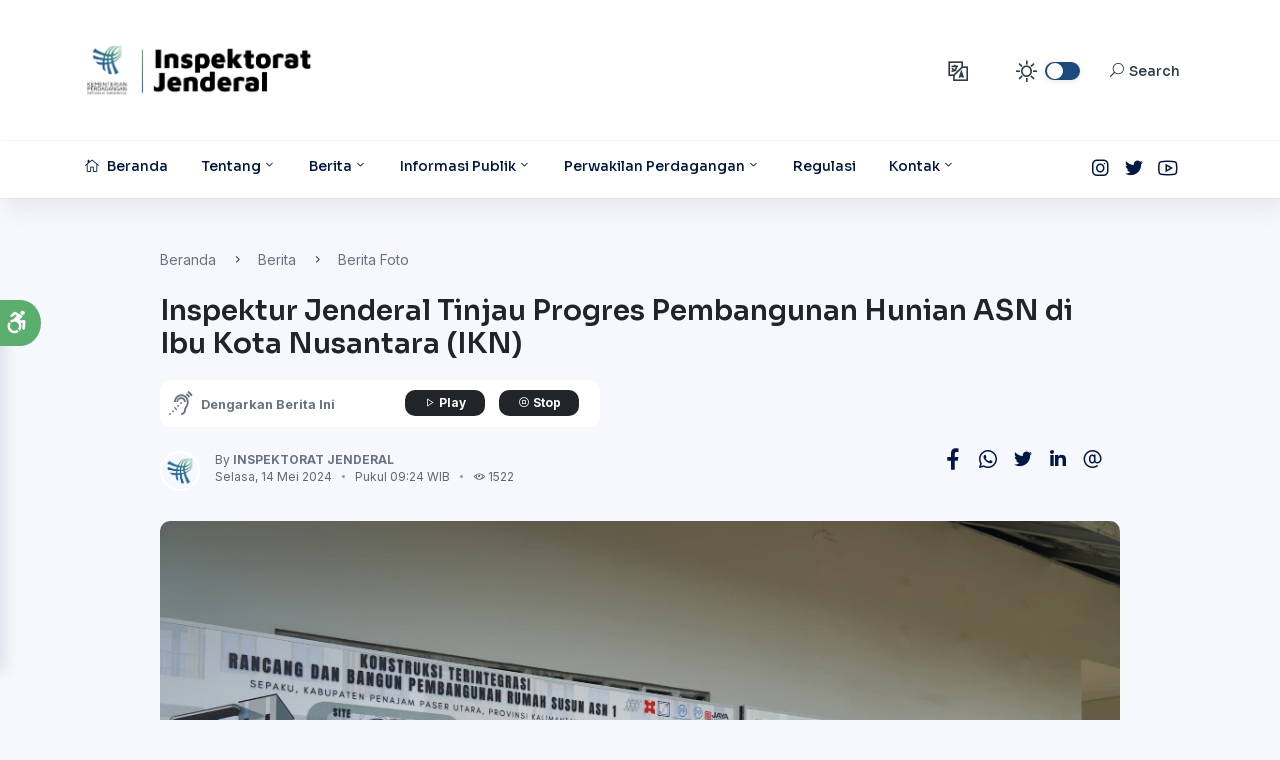

--- FILE ---
content_type: text/html; charset=UTF-8
request_url: https://itjen.kemendag.go.id/berita/inspektur-jenderal-tinjau-progres-pembangunan-hunian-asn-di-ibu-kota-nusantara-ikn
body_size: 49403
content:
<!DOCTYPE html>
<html class="no-js" lang="en">
<head>
    
    <meta charset="utf-8">
    <meta http-equiv="x-ua-compatible" content="ie=edge">
    <meta name="keywords" content="Kementerian Perdagangan, kemendag, Kementerian, Perdagangan, Inspektorat Jenderal, ITJEN, Indonesia ,inspektur, jenderal, tinjau, progres, pembangunan, hunian, asn, di, ibu, kota, nusantara, ikn">
    <meta name="author" content="Pusat Data dan Sistem Informasi Kementerian Perdagangan Indonesia">
    <meta name="csrf-token" content="GESnt3YMQAgDCD9Acg1C60xCExmzMcNgJxQZZjGM">
    <meta name="description" content="Inspektur Jenderal Tinjau Progres Pembangunan Hunian ASN di Ibu Kota Nusantara (IKN)">
    <meta name="viewport" content="width=device-width, initial-scale=1">
    <meta property="og:title" content="Inspektur Jenderal Tinjau Progres Pembangunan Hunian ASN di Ibu Kota Nusantara (IKN) - Inspektorat Jenderal">
    <meta property="og:image" content="https://itjen.kemendag.go.id/storage//album%2FhlrPWElkmcuYU0CtFOiSwVzu45iINLgyqbU6V7AU.jpg">
    <meta property="og:description" content="Inspektur Jenderal Tinjau Progres Pembangunan Hunian ASN di Ibu Kota Nusantara (IKN)">
    <meta name="google-site-verification" content="vdxQZ3RlrgCVv1In9k66HH7lhRrPPw6Aq0jAJQCXrcg" />
    <title>Inspektur Jenderal Tinjau Progres Pembangunan Hunian ASN di Ibu Kota Nusantara (IKN) - ITJEN</title>
    <link rel="shortcut icon" type="image/x-icon" href="https://itjen.kemendag.go.id/storage/webconfig/muT81kPofk6N2AEuiWn6rRdR70CFFQcx6xvzzA5Y.png">
    <script src="https://itjen.kemendag.go.id/assets/js/vendor/jquery-3.6.0.min.js"></script>
    <!-- Kemendag CSS  -->
    <link rel="stylesheet" href="https://itjen.kemendag.go.id/assets/css/style.css">
    <link rel="stylesheet" href="https://itjen.kemendag.go.id/assets/css/widgets.css">
    <link rel="stylesheet" href="https://itjen.kemendag.go.id/assets/css/responsive.css">
    <link rel="stylesheet" href="https://itjen.kemendag.go.id/assets/dark/dark-mode.css">
    <link rel="stylesheet" href="https://cdnjs.cloudflare.com/ajax/libs/fancybox/3.5.7/jquery.fancybox.min.css" />
    <!-- CDN  -->
    <link rel="stylesheet" href="https://maxst.icons8.com/vue-static/landings/line-awesome/line-awesome/1.3.0/css/line-awesome.min.css">
    <link rel="stylesheet" href="https://cdn.plyr.io/3.6.12/plyr.css" />
    <link href="https://cdn.jsdelivr.net/npm/select2@4.1.0-rc.0/dist/css/select2.min.css" rel="stylesheet" />
    <script src="https://cdn.jsdelivr.net/npm/select2@4.1.0-rc.0/dist/js/select2.min.js"></script>
    <!-- Global site tag (gtag.js) - Google Analytics -->
    <link href="https://itjen.kemendag.go.id/rss.xml" rel="alternate" type="application/rss+xml" title="RSS Feed ITJEN">
    <link rel="sitemap" type="application/xml" title="Sitemap ITJEN" href="https://itjen.kemendag.go.id/sitemap.xml">
    <script src="https://itjen.kemendag.go.id/assets/js/vendor/popper.min.js"></script>
    <script src="https://itjen.kemendag.go.id/assets/js/vendor/bootstrap.min.js"></script>
    <script async src="https://www.googletagmanager.com/gtag/js?id=UA-17539388-3"></script>
                <script>
                    window.dataLayer = window.dataLayer || [];

                    function gtag() {
                        dataLayer.push(arguments);
                    }
                    gtag("js", new Date());
                    gtag("config", "UA-17539388-3");
                </script>
    </head>
<body data-theme="light">
    <div class="scroll-progress"></div>
<!-- Start Preloader -->
<!--     <div class="preloader text-center">
        <div class="circle"></div>
    </div> -->
<!--Offcanvas sidebar-->
<aside id="sidebar-wrapper" class="custom-scrollbar offcanvas-sidebar">
    <button class="off-canvas-close"><i class="elegant-icon icon_close"></i></button>
    <div class="sidebar-inner">
        <!--Categories-->
        <div class="sidebar-widget widget_categories mb-50 mt-30">
            <a href="https://itjen.kemendag.go.id"><img lazy="loading" class="logo mb-20" src="https://itjen.kemendag.go.id/storage/webconfig/qXvIBvH4zJ2AqOCri3apwoh6QVzwQyWER6FmCvey.png" alt="Logo Inspektorat Jenderal" style="width:100%;"></a>
            <a href="https://itjen.kemendag.go.id"><img lazy="loading" class="logo-dark mb-20" src="https://itjen.kemendag.go.id/storage/webconfig/KWdTaQEoev3nHtCq2PYskcICjcLIN97ZBGozyKIS.png" alt="Logo Inspektorat Jenderal" style="width:100%;"></a>
            <div class="widget-header-2 position-relative">
                <h5 class="mt-5 mb-15"></h5>
            </div>
            <div class="widget_nav_menu">
                <div id="google_translate_element2"><i class="icon-dark text-muted text-lang-mob las la-language"></i></div>
                <ul id="accordion" class="accordion">
                    <li><div class="link"><i class="las la-home"></i><a href=" https://itjen.kemendag.go.id " target="_self"> <span class="">BERANDA</span></a></div></li>
    <li>
        <div class="link"><i class="las la-info-circle"></i> <span class="">TENTANG</span><i class="las la-angle-down"></i></div>
        <ul class="submenu">
                        <li> <a href=" https://itjen.kemendag.go.id/tugas-fungsi " target="_self"><span class="">Tugas dan Fungsi</span></a></li>
                        <li> <a href=" https://itjen.kemendag.go.id/pejabat " target="_self"><span class="">Daftar Pejabat</span></a></li>
                        <li> <a href=" https://itjen.kemendag.go.id/unduhan " target="_self"><span class="">Daftar Dokumen</span></a></li>
                        <li> <a href=" https://itjen.kemendag.go.id/tentang-kami " target="_self"><span class="">Tentang Kami</span></a></li>
                    </ul>
    </li>
    <li>
        <div class="link"><i class="las la-newspaper"></i> <span class="">BERITA</span><i class="las la-angle-down"></i></div>
        <ul class="submenu">
                        <li> <a href=" https://itjen.kemendag.go.id/berita " target="_self"><span class="">Berita Terkini</span></a></li>
                        <li> <a href=" https://itjen.kemendag.go.id/event " target="_self"><span class="">Acara Kegiatan</span></a></li>
                        <li> <a href=" https://itjen.kemendag.go.id/publikasi " target="_self"><span class="">Publikasi Cetak</span></a></li>
                    </ul>
    </li>
    <li>
        <div class="link"><i class="las la-users"></i> <span class="">PERWAKILAN PERDAGANGAN</span><i class="las la-angle-down"></i></div>
        <ul class="submenu">
                        <li> <a href=" https://itjen.kemendag.go.id/kantor-kemendag " target="_self"><span class="">Lokasi Kantor Kemendag</span></a></li>
                        <li> <a href=" https://itjen.kemendag.go.id/atase-itpc " target="_self"><span class="">Pejabat Atase Perdagangan dan ITPC</span></a></li>
                    </ul>
    </li>
    <li><div class="link"><i class="las la-gavel"></i><a href=" http://jdih.kemendag.go.id/peraturan " target="_self"> <span class="">REGULASI</span></a></div></li>
    <li>
        <div class="link"><i class="las la-id-card"></i> <span class="">KONTAK</span><i class="las la-angle-down"></i></div>
        <ul class="submenu">
                        <li> <a href=" https://itjen.kemendag.go.id/kontak " target="_self"><span class="">Kontak Kami</span></a></li>
                        <li> <a href=" https://itjen.kemendag.go.id/konsultasi-online " target="_self"><span class="">Konsultasi Online</span></a></li>
                    </ul>
    </li>
                </ul>
            </div>
        </div>
    </div>
</aside>
<!-- Start Header -->
<header class="main-header header-style-1 font-heading btbordered">
    <div class="header-top">
        <div class="container">
            <div class="row pt-30 pb-30">
                <div class="col-md-4 col-xs-12 col-12">
                    <a href="https://itjen.kemendag.go.id"><img lazy="loading" class="logo top-logo mb-20" src="https://itjen.kemendag.go.id/storage/webconfig/qXvIBvH4zJ2AqOCri3apwoh6QVzwQyWER6FmCvey.png" alt="Logo Inspektorat Jenderal" style="width:100%;"></a>
                    <a href="https://itjen.kemendag.go.id"><img lazy="loading" class="logo-dark top-logo mb-20" src="https://itjen.kemendag.go.id/storage/webconfig/KWdTaQEoev3nHtCq2PYskcICjcLIN97ZBGozyKIS.png" alt="Logo Inspektorat Jenderal" style="width:100%;"></a>
                </div>
                <div class="col-md-8 col-xs-12 col-12 text-right header-top-right">
                <i class="icon-dark text-base-primary text-lang las la-language"></i>
                    <div class="lang d-none d-lg-block">
                        <div id="google_translate_element1"></div>
                        <script type="text/javascript">
                            function googleTranslateElementInit() {
                                if ($(window).width() < 760) {
                                    var objgoogle = new google.translate.TranslateElement({
                                        pageLanguage: 'id',
                                        includedLanguages: 'en,id,ar,zh-CN,fr,es',
                                        autoDisplay: false
                                    }, 'google_translate_element2');

                                } else {
                                    var objgoogle = new google.translate.TranslateElement({
                                        pageLanguage: 'id',
                                        includedLanguages: 'en,id,ar,zh-CN,fr,es',
                                        autoDisplay: false
                                    }, 'google_translate_element1');
                                }

                                function formatState(state) {
                                    if (!state.id) {
                                        return state.text;
                                    }
                                    var $state = $(
                                        '<span><img src="https://itjen.kemendag.go.id/assets/flag/' + state.element.value.toLowerCase() +
                                        '.png" class="img-flag" /> ' + state.text + '</span>'
                                    );
                                    return $state;
                                };

                                var select2 = $("#google_translate_element1 select").select2({
                                    templateSelection: formatState,
                                    templateResult: formatState
                                });

                                var select3 = $("#google_translate_element2 select").select2({
                                    templateSelection: formatState,
                                    templateResult: formatState
                                });

                                var totalchange = 0;
                                select2.on('change', function(e) {
                                    if (totalchange < 1) {
                                        var gObj = $('.goog-te-combo');
                                        var db = gObj.get(0);
                                        totalchange += 1;
                                        fireEvent(db, 'change');
                                    } else {
                                        setTimeout(function() {
                                            totalchange = 0;
                                        }, 100)
                                    }

                                });
                                select3.on('change', function(e) {
                                    if (totalchange < 1) {
                                        var gObj = $('.goog-te-combo');
                                        var db = gObj.get(0);
                                        totalchange += 1;
                                        fireEvent(db, 'change');
                                    } else {
                                        setTimeout(function() {
                                            totalchange = 0;
                                        }, 100)
                                    }

                                });
                            }

                            function fireEvent(el, e) {
                                if (document.createEventObject) {
                                    //for IE
                                    var evt = document.createEventObject();
                                    return el.fireEvent('on' + e, evt)
                                } else {
                                    // For other browsers
                                    var evt = document.createEvent("HTMLEvents");
                                    evt.initEvent(e, true, true);
                                    return !el.dispatchEvent(evt);
                                }
                            }
                        </script>
                    </div>
                    <br>
                    <span class="mr-15 text-base-primary">
                        <i class="icon-dark with-light las la-sun"></i>
                        <i class="icon-dark with-dark las la-moon"></i>
                    </span>
                    <div class="form-check form-switch">
                        <label class="switch" for="darkSwitch">
                            <input type="checkbox" class="form-check-input" id="darkSwitch" disabled="disabled" >
                            <div class="slider round"></div>
                        </label>
                    </div>
                    <button class="search-icon d-md-inline"><span class="mr-15 text-base-primary"><i
                                class="text-base-primary elegant-icon icon_search mr-5"></i>Search</span></button>
                </div>
            </div>
        </div>
    </div>
    <div class="header-sticky">
        <div class="container align-self-center cont-nav position-relative">
            <div class="main-nav d-none d-lg-block float-left header-width">
                <div id="header" style="display: none;">
                    <a href="https://itjen.kemendag.go.id">
                        <img src=""></a>
                </div>
                    <script>
                        const logoSmall = "https://itjen.kemendag.go.id/storage/webconfig/muT81kPofk6N2AEuiWn6rRdR70CFFQcx6xvzzA5Y.png";
                    </script>
                <script>
                    $(window).scroll(function() {
                        if ($(this).scrollTop() > 180) {

                            $('#header img').attr('src', logoSmall);
                            $('#header img').attr('style', 'display: block;');
                            $('#header').attr('style', 'display: block;');
                        } else {
                            $('#header img').attr('src', logoSmall);
                            $('#header img').attr('style', 'display: none; width: 0px;');
                            $('#header').attr('style', 'display: none;');
                        }
                    })
                </script>
                <nav>
                    <!--Desktop menu-->
                    <ul class="main-menu d-none d-lg-inline">
                        <li> <a href=" https://itjen.kemendag.go.id " target="_self"><i class="elegant-icon icon_house_alt mr-5"></i> <span class="">Beranda</span></a> </li>
        
        <li class="menu-item-has-children has-mega-menu">
        <a href=" # " target="_self"> <span class="">Tentang</span></a>
        <ul class="mega-menu shadow-l">
            <div class="container mx-0 px-0 rounded-10x">
                <div class="row bg-white rounded-10x m-0">
                    <div class="col-lg-5 col-xl-4 px-0 d-none d-lg-block rounded-left-10x" style="background: center center url(https://itjen.kemendag.go.id/storage/menu/5GRdoG6ywZRtQ3X8sc2n016YyBj33IzJtRI9RhOa.png) no-repeat; background-size: cover;">
                    </div>
                    <div class="col-lg-7 col-xl-8">
                        <div class="pt-2 megamenu-left">
                            <div class="row">
                                <div class="col-lg-6 mb-4">
                                                                        <ul class="list-unstyled">
                                                                                                                                                                <li class="nav-item"><a href=" https://itjen.kemendag.go.id/tugas-fungsi " target="_self" class="nav-link pb-0"><i class="las la-user-alt icon-bulet"></i> <span class="geser-menu text-muted">Tugas dan Fungsi</span></a></li>
                                                                                                                                                                                                                                                <li class="nav-item"><a href=" https://itjen.kemendag.go.id/unduhan " target="_self" class="nav-link pb-0"><i class="las la-briefcase icon-bulet"></i> <span class="geser-menu text-muted">Daftar Dokumen</span></a></li>
                                                                                                                                                                                                                                            </ul>
                                </div>
                                <div class="col-lg-6 mb-4 rounded-right-10x">
                                    <ul class="list-unstyled">
                                                                                                                                                                                                                                                <li class="nav-item"><a href=" https://itjen.kemendag.go.id/pejabat " target="_self" class="nav-link pb-0"><i class="las la-users icon-bulet"></i> <span class="geser-menu text-muted">Daftar Pejabat</span></a></li>
                                                                                                                                                                                                                                                <li class="nav-item"><a href=" https://itjen.kemendag.go.id/tentang-kami " target="_self" class="nav-link pb-0"><i class="las la-info icon-bulet"></i> <span class="geser-menu text-muted">Tentang Kami</span></a></li>
                                                                                                                                                            </ul>
                                </div>
                            </div>
                        </div>
                    </div>
                </div>
            </div>
        </ul>
    </li>
            
        <li class="menu-item-has-children">
        <a href=" https://itjen.kemendag.go.id/berita " target="_self"> <span class="">Berita</span></a>
        <ul class="sub-menu text-muted ">
                        <li class="nav-item"><a href=" https://itjen.kemendag.go.id/berita " target="_self"> <span class="geser-menu">Berita Terkini</span></a></li>
                        <li class="nav-item"><a href=" https://itjen.kemendag.go.id/event " target="_self"> <span class="geser-menu">Acara Kegiatan</span></a></li>
                        <li class="nav-item"><a href=" https://itjen.kemendag.go.id/publikasi " target="_self"> <span class="geser-menu">Publikasi Cetak</span></a></li>
                    </ul>
    </li>

    
            
        <li class="menu-item-has-children">
        <a href=" # " target="_self"> <span class="">Informasi Publik</span></a>
        <ul class="sub-menu text-muted ">
                        <li class="nav-item"><a href=" https://itjen.kemendag.go.id/informasi-berkala " target="_blank"> <span class="geser-menu">Informasi Berkala</span></a></li>
                        <li class="nav-item"><a href=" https://itjen.kemendag.go.id/informasi-serta-merta " target="_self"> <span class="geser-menu">Informasi Serta Merta</span></a></li>
                        <li class="nav-item"><a href=" https://itjen.kemendag.go.id/informasi-setiap-saat " target="_self"> <span class="geser-menu">Informasi Setiap Saat</span></a></li>
                        <li class="nav-item"><a href=" https://itjen.kemendag.go.id/2023-08-25-tata-cara-pelaporan-gratifikasi-lurhw/2023-08-25-tata-cara-pelaporan-gratifikasi-xaJHL " target="_self"> <span class="geser-menu">Tata Cara Pelaporan Gratifikasi</span></a></li>
                        <li class="nav-item"><a href=" https://itjen.kemendag.go.id/2023-08-25-laporan-harta-kekayaan-aparatur-negara-lhkan-4cyU1 " target="_self"> <span class="geser-menu">Laporan Harta Kekayaan Aparatur Negara (LHKAN)</span></a></li>
                        <li class="nav-item"><a href=" https://ppid.kemendag.go.id/register " target="_self"> <span class="geser-menu">Informasi melalui PPID</span></a></li>
                    </ul>
    </li>

    
            
        <li class="menu-item-has-children">
        <a href=" # " target="_self"> <span class="">Perwakilan Perdagangan</span></a>
        <ul class="sub-menu text-muted ">
                        <li class="nav-item"><a href=" https://itjen.kemendag.go.id/kantor-kemendag " target="_self"> <span class="geser-menu">Lokasi Kantor Kemendag</span></a></li>
                        <li class="nav-item"><a href=" https://itjen.kemendag.go.id/atase-itpc " target="_self"> <span class="geser-menu">Pejabat Atase dan ITPC</span></a></li>
                    </ul>
    </li>

    
            
                <li> <a href=" http://jdih.kemendag.go.id/peraturan " target="_blank"> <span class="">Regulasi</span></a> </li>
        
        <li class="menu-item-has-children">
        <a href=" # " target="_self"> <span class="">Kontak</span></a>
        <ul class="sub-menu text-muted ">
                        <li class="nav-item"><a href=" https://itjen.kemendag.go.id/kontak " target="_self"> <span class="geser-menu">Kontak Kami</span></a></li>
                        <li class="nav-item"><a href=" https://itjen.kemendag.go.id/konsultasi-online " target="_self"> <span class="geser-menu">Konsultasi Online</span></a></li>
                    </ul>
    </li>

    
        
                    </ul>
                </nav>
            </div>
            <div class="sosmed-sec float-right header-tools">
                <ul class="header-social-network d-inline-block list-inline mr-lg-0 mr-15">
                                            <li class="list-inline-item"><a href="https://www.instagram.com/itjen_kemendag/"
                                target="_blank"><i class="lab la-instagram"></i></a></li>
                                            <li class="list-inline-item"><a href="https://twitter.com/Itjen_Kemendag"
                                target="_blank"><i class="lab la-twitter"></i></a></li>
                                            <li class="list-inline-item"><a href="https://www.youtube.com/@itjen_kemendag"
                                target="_blank"><i class="lab la-youtube"></i></a></li>
                                    </ul>
            </div>
            <div class="float-left header-tools pt-15 mt-5">
                <div class="off-canvas-toggle-cover d-inline-block d-lg-none">
                    <div id="header">
                        <a href="https://itjen.kemendag.go.id">
                            <img src="" style="width: 0px;">
                        </a>
                    </div>
                    <div class="off-canvas-toggle hidden d-inline-block" id="off-canvas-toggle">
                        <span></span>
                    </div>
                </div>
            </div>
            <div class="clearfix"></div>
        </div>
    </div>
</header>
<!--Start search form-->
<div class="main-search-form">
    <div class="container">
        <div class="pt-50 pb-50">
            <div class="row mb-20 pt-50">
                <div class="col-12 align-self-center main-search-form-cover m-auto">
                    <p class="text-center"><span class="search-text-bg">Search</span></p>
                    <form method="post" action="https://itjen.kemendag.go.id/search" class="search-header">
                        <input type="hidden" name="_token" value="GESnt3YMQAgDCD9Acg1C60xCExmzMcNgJxQZZjGM">                        <div class="input-group w-100">
                            <input type="text" name="search" class="form-control search-bg"
                                placeholder="Masukkan query pencarian...">
                            <div class="input-group-append">
                                <button class="btn btn-search bg-white" type="submit">
                                    <i class="elegant-icon icon_search pos-search"></i>
                                </button>
                            </div>
                        </div>
                    </form>
                </div>
            </div>
            <div class="sidebar-widget widget-about mb-50  wow fadeInUp animated">
                <div class="row mx-5 mt-50">
                    <div class="col-12 col-md-4">
                        <a target="_blank" href="https://ppid.kemendag.go.id/"><img lazy="loading" class="mb-10 border-radius-10"
                                src="https://itjen.kemendag.go.id/assets/imgs/banner-ppid.svg"
                                alt="Banner PPID Kementerian Perdagangan RI"></a>
                    </div>
                    <div class="col-12 col-md-4">
                        <a target="_blank" href="https://www.lapor.go.id/instansi/kementerian-perdagangan"><img lazy="loading"
                                class="mb-10 border-radius-10" src="https://itjen.kemendag.go.id/assets/imgs/banner-lapor.svg"
                                alt="Banner Lapor Kementerian Perdagangan RI"></a>
                    </div>
                    <div class="col-12 col-md-4">
                        <a target="_blank" href="https://hero.kemendag.go.id/"><img lazy="loading" class="mb-10 border-radius-10"
                                src="https://itjen.kemendag.go.id/assets/imgs/banner-hero.svg"
                                alt="HERO Help Center Kementerian Perdagangan RI"></a>
                    </div>
                </div>
            </div>
        </div>
    </div>
</div>
    <!-- Start Main content -->
<main class=" pb-30">
    <div class="container single-content">
        <div class="entry-header entry-header-style-1 mb-50 pt-50">
            <div class="breadcrumb mb-4">
                <a href="https://itjen.kemendag.go.id" rel="nofollow">Beranda</a>
                <span></span> <a href="https://itjen.kemendag.go.id/berita">Berita</a>
                <span></span> <a href="https://itjen.kemendag.go.id/berita-foto">Berita Foto</a>
            </div>
            <h1 class="entry-title mb-20 font-weight-700">
                Inspektur Jenderal Tinjau Progres Pembangunan Hunian ASN di Ibu Kota Nusantara (IKN)
            </h1>
            <div class="grid mb-30">
                <div class="grid">
                    <textarea disabled class="form__input d-none" id="text">
                    Inspektur Jenderal Tinjau Progres Pembangunan Hunian ASN di Ibu Kota Nusantara (IKN)
                                        
                                        
                                        
                                        
                                        
                                        
                                        </textarea>
                    <select id="voiceselection" class="d-none">
                        <option value="Indonesian Female">Indonesian Female</option>
                    </select>
                    <div class="bg-sound">
                        <div class="row">
                            <div class="col-6 col-md-6 row-sound px-0">
                                <p class="font-sound"><i class="las la-assistive-listening-systems icon-hear"></i>&nbsp;&nbsp;<span class="row-sound-text">Dengarkan Berita Ini</span></p>
                            </div>
                            <div class="col-6 col-md-6 row-sound">
                                <p class="inlines">
                                    <a class="button-play" id="playbutton"><i class="las la-play"></i> Play</a>
                                    <a class="button-stop" id="stopbutton"><i class="las la-stop-circle"></i>
                                        Stop</a>
                                </p>
                            </div>
                        </div>
                    </div>
                </div>
                <script src='https://code.responsivevoice.org/responsivevoice.js'></script>
                <script>
                    playbutton.onclick = function() {
                        responsiveVoice.cancel();
                        responsiveVoice.speak(document.getElementById('text').value, document.getElementById('voiceselection')
                            .value);
                    };
                    stopbutton.onclick = function() {
                        responsiveVoice.cancel();
                    };
                </script> 
                <div class="row">
                    <div class="col-md-6">
                        <div class="entry-meta align-items-center meta-2 font-small color-muted">
                            <p class="mb-5">
                                <a class="author-avatar" href="#"><img class="img-circle" src="https://itjen.kemendag.go.id/assets/imgs/icon.png" alt=""></a>
                                By <a href="https://itjen.kemendag.go.id/publisher/199708242023212016"><span class="author-name font-weight-bold"> Inspektorat Jenderal</span></a>
                            </p>
                            <span class="mr-10"> Selasa, 14 Mei 2024
                            </span>
                            <span class="has-dot mr-10">Pukul 09:24
                                WIB</span>
                            <span class="has-dot"><i class="las la-eye"></i> 1522</span>
                        </div>
                    </div>
                    <div class="col-md-6 text-right d-none d-md-inline">
                        <ul class="header-social-network d-inline-block list-inline mr-15">
                            <li class="list-inline-item"><a title="Share on Facebook" target="_blank" href="https://facebook.com/sharer/sharer.php?u=https://itjen.kemendag.go.id/berita/inspektur-jenderal-tinjau-progres-pembangunan-hunian-asn-di-ibu-kota-nusantara-ikn"><i class="lab la-facebook-f "></i></a></li>
                            <li class="list-inline-item"><a title="Send on Whatsapp" target="_blank" href="whatsapp://send?text=https://itjen.kemendag.go.id/berita/inspektur-jenderal-tinjau-progres-pembangunan-hunian-asn-di-ibu-kota-nusantara-ikn"><i class="lab la-whatsapp"></i></a></li>
                            <li class="list-inline-item"><a title="Tweet on Twitter" target="_blank" href="https://twitter.com/share?url=https://itjen.kemendag.go.id/berita/inspektur-jenderal-tinjau-progres-pembangunan-hunian-asn-di-ibu-kota-nusantara-ikn"><i class="lab la-twitter"></i></a></li>
                            <li class="list-inline-item"><a title="Share on LinkedIn" target="_blank" href="https://www.linkedin.com/shareArticle?mini=true&url=https://itjen.kemendag.go.id/berita/inspektur-jenderal-tinjau-progres-pembangunan-hunian-asn-di-ibu-kota-nusantara-ikn"><i class="lab la-linkedin-in"></i></a></li>
                            <li class="list-inline-item"><a title="Attach on Email" target="_blank" href="mailto:?subject=Inspektur Jenderal Tinjau Progres Pembangunan Hunian ASN di Ibu Kota Nusantara (IKN)&amp;body=https://itjen.kemendag.go.id/berita/inspektur-jenderal-tinjau-progres-pembangunan-hunian-asn-di-ibu-kota-nusantara-ikn"><i class="las la-at"></i></a></li>
                        </ul>
                    </div>
                </div>
            </div>
            <!--end single header-->
            <figure class="image mb-30 m-auto text-center border-radius-10">
                <img lazy="loading" class="border-radius-10" src="https://itjen.kemendag.go.id/storage/album/hlrPWElkmcuYU0CtFOiSwVzu45iINLgyqbU6V7AU.jpg" />
            </figure>
            <!--figure-->
            <article class="entry-wraper mb-30">
                <div class="card-news shadow-border-detail pb-30">
                    <div class="entry-main-content dropcap wow fadeIn animated">
                        <hr class="wp-block-separator is-style-dots">
                        <main class="main mb-4">
                            <div class="container">
                                                                <div class="card d-flex">
                                    <div class="card-image">
                                        <a href="https://itjen.kemendag.go.id/storage/album/VuQXNyqu6SsKW5aEbdKl8UaP2zCe8BenfvTMxp5K.jpg" data-fancybox="gallery" data-caption="">
                                            <img lazy="loading" src="https://itjen.kemendag.go.id/storage/album/VuQXNyqu6SsKW5aEbdKl8UaP2zCe8BenfvTMxp5K.jpg" alt="">
                                        </a>
                                    </div>
                                </div>
                                                                <div class="card d-flex">
                                    <div class="card-image">
                                        <a href="https://itjen.kemendag.go.id/storage/album/aMpqM6uXplECYWj3Y5lUbEIv2bHmPTs6u7bYhr0V.jpg" data-fancybox="gallery" data-caption="">
                                            <img lazy="loading" src="https://itjen.kemendag.go.id/storage/album/aMpqM6uXplECYWj3Y5lUbEIv2bHmPTs6u7bYhr0V.jpg" alt="">
                                        </a>
                                    </div>
                                </div>
                                                                <div class="card d-flex">
                                    <div class="card-image">
                                        <a href="https://itjen.kemendag.go.id/storage/album/0RlrkxY68bCkaSSverEXhZeYqIYxaOENMVkgu9V9.jpg" data-fancybox="gallery" data-caption="">
                                            <img lazy="loading" src="https://itjen.kemendag.go.id/storage/album/0RlrkxY68bCkaSSverEXhZeYqIYxaOENMVkgu9V9.jpg" alt="">
                                        </a>
                                    </div>
                                </div>
                                                                <div class="card d-flex">
                                    <div class="card-image">
                                        <a href="https://itjen.kemendag.go.id/storage/album/wjYpqUd1gtamEhaiQsiPYRJAupL3AKZZjTZiG6ZQ.jpg" data-fancybox="gallery" data-caption="">
                                            <img lazy="loading" src="https://itjen.kemendag.go.id/storage/album/wjYpqUd1gtamEhaiQsiPYRJAupL3AKZZjTZiG6ZQ.jpg" alt="">
                                        </a>
                                    </div>
                                </div>
                                                                <div class="card d-flex">
                                    <div class="card-image">
                                        <a href="https://itjen.kemendag.go.id/storage/album/w8uA9aIkx5mUxpxFl36O3AuwvQAzFwzBdK5vuoVd.jpg" data-fancybox="gallery" data-caption="">
                                            <img lazy="loading" src="https://itjen.kemendag.go.id/storage/album/w8uA9aIkx5mUxpxFl36O3AuwvQAzFwzBdK5vuoVd.jpg" alt="">
                                        </a>
                                    </div>
                                </div>
                                                                <div class="card d-flex">
                                    <div class="card-image">
                                        <a href="https://itjen.kemendag.go.id/storage/album/F6HmUV51ZKkO6gaVEJyXt01aFI9lRuQdzP5Ar7po.jpg" data-fancybox="gallery" data-caption="">
                                            <img lazy="loading" src="https://itjen.kemendag.go.id/storage/album/F6HmUV51ZKkO6gaVEJyXt01aFI9lRuQdzP5Ar7po.jpg" alt="">
                                        </a>
                                    </div>
                                </div>
                                                            </div>
                            <article class="entry-wraper mb-50 card-news p-30">
                                <div class="mt-20 mb-50 entry-main-content-mini dropcap wow fadeIn animated">
                                    <p> Inspektur Jenderal, Veri Anggrijono melakukan kunjungan lapangan ke Ibu Kota Nusantara (IKN) di Kabupaten Penajam Paser Utara, Kalimantan Timur dalam rangka melihat progres pembangunan infrastruktur hunian susun yang akan ditempati oleh ASN Kemendag pada akhir 2024.

Dalam kunjungan tersebut Irjen Veri juga melakukan audensi bersama Direktur Pengembangan Ekosistem Digital, Tonny Agus Setiono dan Fungsional Ahli Muda Dit. Trantibum Otorita Ibu Kota Nusantara, Abdul Rahman didampingi oleh Kepala Biro Perencanaan Kemendag, Nur Rakhman Setyoko membahas tentang proses perpindahan ASN yang rencananya akan dilakukan pada kuartal 3 tahun 2024 serta progres pembangunan IKN secara keseluruhan yang mengusung konsep smart city dan forest city dengan menggunakan sustainable energy yang ramah lingkungan.

Turut mendampingi Staf Khusus Menteri, Syailendra, Sekretaris Inspektorat Jenderal, Sihard Hadjopan Pohan, Inspektur I, Ojak Simon Manurung, Inspektur II, Etti Susilowaty, Inspektur IV, Rihadi Nugraha, Kepala Biro Umum, Yan Triono, serta Kepala PDSI Nurimansyah.</p>
                                                                        <p></p>
                                                                        <p></p>
                                                                        <p></p>
                                                                        <p></p>
                                                                        <p></p>
                                                                        <p></p>
                                                                    </div>
                            </article>
                        </main>
                    </div>
                    <div class="single-social-share clearfix wow fadeIn animated">
                        <ul class="header-social-network d-inline-block list-inline float-md-right mt-md-0 mt-4">
                            <li class="list-inline-item text-muted"><span>Share </span></li>
                            <li class="list-inline-item"><a title="Share on Facebook" target="_blank" href="https://facebook.com/sharer/sharer.php?u=https://itjen.kemendag.go.id/berita/inspektur-jenderal-tinjau-progres-pembangunan-hunian-asn-di-ibu-kota-nusantara-ikn"><i class="lab la-facebook-f "></i></a></li>
                            <li class="list-inline-item"><a title="Send on Whatsapp" target="_blank" href="whatsapp://send?text=https://itjen.kemendag.go.id/berita/inspektur-jenderal-tinjau-progres-pembangunan-hunian-asn-di-ibu-kota-nusantara-ikn"><i class="lab la-whatsapp"></i></a></li>
                            <li class="list-inline-item"><a title="Tweet on Twitter" target="_blank" href="https://twitter.com/share?url=https://itjen.kemendag.go.id/berita/inspektur-jenderal-tinjau-progres-pembangunan-hunian-asn-di-ibu-kota-nusantara-ikn"><i class="lab la-twitter"></i></a></li>
                            <li class="list-inline-item"><a title="Share on LinkedIn" target="_blank" href="https://www.linkedin.com/shareArticle?mini=true&url=https://itjen.kemendag.go.id/berita/inspektur-jenderal-tinjau-progres-pembangunan-hunian-asn-di-ibu-kota-nusantara-ikn"><i class="lab la-linkedin-in"></i></a></li>
                            <li class="list-inline-item"><a title="Attach on Email" target="_blank" href="mailto:?subject=Inspektur Jenderal Tinjau Progres Pembangunan Hunian ASN di Ibu Kota Nusantara (IKN)&amp;body=https://itjen.kemendag.go.id/berita/inspektur-jenderal-tinjau-progres-pembangunan-hunian-asn-di-ibu-kota-nusantara-ikn"><i class="las la-at"></i></a></li>
                        </ul>
                    </div>
                </div>
            </article>
        </div>
        <!--container-->
</main>
<!-- End Main content -->
    <!-- Footer Start-->
    <footer class="pt-30 footer-area">
        <div class="container">
            <div class="pt-10 pb-30 d-flex text-center text-lg-left align-items-center align-items-lg-end justify-content-between flex-column flex-lg-row">
                <div class="sidebar-widget wow fadeInUp animated mt-10 mb-0">
                        <a href="https://itjen.kemendag.go.id"><img lazy="loading" class="logo mb-20" src="https://itjen.kemendag.go.id/storage/webconfig/GmukZneupUwDY2EQseo2q3HwxFfAo5eFtxgjuLoq.png" alt=""></a>
                        <a href="https://itjen.kemendag.go.id"><img lazy="loading" class="logo-dark mb-10" src="https://itjen.kemendag.go.id/assets/imgs/theme/logo-dark.svg" alt=""></a>
                    <div class="textwidget"><p>Jl. M. I. Ridwan Rais, No. 5 Daerah Khusus Ibukota<br>Jakarta 10110, Indonesia</p></div>
                    <ul class="d-inline-block list-inline mr-15 mt-0 font-13 footer-core">
                                                                                    <li class="list-inline-item"><a target="_blank" href="tel:0213841961"><i class="las la-phone-volume"></i> Telepon: (021) 3841961/62</a></li>
                                                                                                                                                                                                                        <li class="list-inline-item"><a target="_self" href="https://itjen.kemendag.go.id/kontak"><i class="las la-envelope-open-text"></i> Layanan Kontak Kami</a></li>
                                                                                                                            </ul>
                </div>
                <div class="d-flex flex-column align-items-center align-items-lg-end mt-4 mb-0  wow fadeInUp animated">
                            <a href="https://itjen.kemendag.go.id"><img lazy="loading" class="logo-footer mb-10" src="https://itjen.kemendag.go.id/storage/webconfig/wELPl0w3Pzq5a1RpfhPVRXjzcuW0x0UfEHnNswC6.png" alt=""></a>
                    <ul class="footer-social-network d-inline-block list-inline mr-15">
                                                    <li class="list-inline-item"><a target="_blank" href="https://www.instagram.com/itjen_kemendag/"><i class="lab la-instagram"></i></a></li>
                                                    <li class="list-inline-item"><a target="_blank" href="https://twitter.com/Itjen_Kemendag"><i class="lab la-twitter"></i></a></li>
                                                    <li class="list-inline-item"><a target="_blank" href="https://www.youtube.com/@itjen_kemendag"><i class="lab la-youtube"></i></a></li>
                                            </ul>
                    <ul class="d-inline-block list-inline mr-15 mt-30 font-14 footer-core">
                                                                                                                                        <li class="list-inline-item"><a target="_self" href="https://itjen.kemendag.go.id/faq"> F.A.Q</a></li>
                                                                                                                <li class="list-inline-item"><a target="_blank" href="https://www.lapor.go.id/instansi/kementerian-perdagangan"> Lapor!</a></li>
                                                                                                                                                                    <li class="list-inline-item"><a target="_self" href="https://itjen.kemendag.go.id/tentang-kami"> Tentang Kami</a></li>
                                                                        </ul>
                </div>
            </div>
        </div>
        <div class="footer-copy-right pt-20 mt-20 wow fadeInUp animated">
            <div class="container">
                <p class="float-md-left font-small font-white">© Hak Cipta 2026 <a class="font-weight-bold font-white" href="https://www.instagram.com/pdsi.kemendag/?hl=en">Pusat Data dan Sistem Informasi</a> Kementerian Perdagangan Republik Indonesia</p>
            </div>
        </div>
    </footer>
    <!-- End Footer -->
    <div class="dark-mark"></div>
    <!-- Vendor JS-->
    <script src="https://itjen.kemendag.go.id/assets/dark/dark-mode-switch.min.js"></script>
    <script src="https://itjen.kemendag.go.id/assets/js/vendor/modernizr-3.6.0.min.js"></script>
    <script src="https://itjen.kemendag.go.id/assets/js/vendor/jquery.slicknav.js"></script>
    <script src="https://itjen.kemendag.go.id/assets/js/vendor/slick.min.js"></script>
    <script src="https://itjen.kemendag.go.id/assets/js/vendor/wow.min.js"></script>
    <script src="https://itjen.kemendag.go.id/assets/js/vendor/jquery.ticker.js"></script>
    <script src="https://itjen.kemendag.go.id/assets/js/vendor/jquery.vticker-min.js"></script>
    <script src="https://itjen.kemendag.go.id/assets/js/vendor/jquery.scrollUp.min.js"></script>
    <script src="https://itjen.kemendag.go.id/assets/js/vendor/jquery.nice-select.min.js"></script>
    <script src="https://itjen.kemendag.go.id/assets/js/vendor/jquery.magnific-popup.js"></script>
    <script src="https://itjen.kemendag.go.id/assets/js/vendor/jquery.sticky.js"></script>
    <script src="https://itjen.kemendag.go.id/assets/js/vendor/perfect-scrollbar.js"></script>
    <script src="https://itjen.kemendag.go.id/assets/js/vendor/waypoints.min.js"></script>
    <script src="https://itjen.kemendag.go.id/assets/js/vendor/jquery.theia.sticky.js"></script>
    <!-- Kemendag JS -->
    <script src="https://itjen.kemendag.go.id/assets/js/front-main.js"></script>
    <script type="text/javascript" src="//translate.google.com/translate_a/element.js?cb=googleTranslateElementInit"></script>
    <script src="https://cdnjs.cloudflare.com/ajax/libs/fancybox/3.5.7/jquery.fancybox.min.js"></script>
    <script src="https://cdn.plyr.io/3.6.12/plyr.js"></script>
    <!-- Accessibility -->
    <link rel='stylesheet' type='text/css' property='stylesheet' href='https://itjen.kemendag.go.id/assets/aksesbilitas/style'>
    <script type='text/javascript' src='https://itjen.kemendag.go.id/assets/aksesbilitas/script'></script>
    <script type="text/javascript">jQuery.noConflict(true);</script>
    <script type="text/javascript">
    var accessibility = new AccessibilityForAll({"locale":"id","features":{"monochrome":true,"darkContrast":true,"brightContrast":true,"decreaseFontSize":true,"increaseFontSize":true,"fontFamily":true,"cursorBw":true,"cursorBb":true,"zoom":true,"highlightLinks":true,"highlightTitles":true,"altDescription":true,"disableTransitions":false},"translates":{"accessibility-menu":"Aksesibilitas","monochrome":"Konversi Abu-abu","dark-contrast":"Warna \/ Klise","bright-contrast":"Penerangan","decrease-font-size":"Perkecil Teks","increase-font-size":"Perbesar Teks","font-family":"Pertegas Teks","cursor-bw":"Cursor Putih","cursor-bb":"Cursor Hitam","zoom":"Zoom Area","highlight-links":"Highlight Links","highlight-titles":"Highlight Judul","alt-description":"Cek Deskripsi Image","reset":"Mengatur Ulang","disable-transitions":"Nonaktif Transisi","quick-navigation":"Enable keyboard navigation menu","info-enable-quick-navigation":"You can always press (:a) To get back to quick navigation","press-to-open-menu":"Press (:a) To open Accessibility Menu","press-to-enable-quick-navigation":"Press (:a) To enable keyboard navigation menu"},"quickNavigation":{"enable":false,"items":[{"$el":"#wrapper","title":"Main"},{"$el":".links","title":"Links"}]}});
    </script>
    <script>
        // Fancybox Configuration
        $('[data-fancybox="gallery"]').fancybox({
            buttons: [
                "slideShow", "thumbs", "zoom", "fullScreen", "share", "close"
            ],
            loop: false,
            protect: false
        });
        const players = Plyr.setup('.playerkemendaghome',{
            clickToPlay: 'true'
        });
        const player = new Plyr('.playerkemendag');
        players.forEach(function(p){
                p.on('play', event => {
                    const instance = event.detail.plyr;
                    console.log('Stop others players');
                    players.forEach(function(p){ if(p != instance) p.stop()});
                })
            });
    </script>
    <!-- Chatbot -->
    <script>
        $(function() {
            $('.js-chat').on('click', function() {
                $(this).toggleClass('isOpen');
            });
        })
    </script>
</body>
</html>


--- FILE ---
content_type: text/css
request_url: https://itjen.kemendag.go.id/assets/css/style.css
body_size: 100607
content:
/***
License: GNU General Public License v2 or later
License URI: http://www.gnu.org/licenses/gpl-2.0.html
==============================
PUSAT DATA DAN SISTEM INFORMASI MINISTRY OF TRADE PRESENTS
WEB KEMENDAG 2022 REBORN

***/
/* Import third party CSS library */

@import url(vendor/bootstrap.min.css);
@import url(vendor/owl.carousel.min.css);
@import url(vendor/ticker-style.css);
@import url(vendor/elegant-icons.css);
@import url(vendor/slick.css);
@import url(vendor/slicknav.css);
@import url(vendor/animate.min.css);
@import url(vendor/nice-select.css);
@import url(vendor/perfect-scrollbar.css);

@import url('https://fonts.googleapis.com/css2?family=Inter:wght@100;200;300;400;500;600;700;800;900&family=Sora:wght@100;200;300;400;500;600;700;800&display=swap');
/* Palette Warna Kemendag UI 2022*/
:root {
    --color-mode: "light";
    --color-primary: #00439c;
    --color-secondary: #6f51f5;
    --color-success: #16a75c;
    --color-danger: #ff1c3e;
    --color-warning: #ff9f1c;
    --color-info: #00bbff;
    --color-primary-hover: #3568ff;
    --color-secondary-hover: #916efe;
    --color-success-hover: #6fda42;
    --color-danger-hover: #ff3358;
    --color-warning-hover: #ffae33;
    --color-info-hover: #33c9ff;
    --color-light: #F2F2F2;
    --color-light-2: #e9ffe0;
    --color-grey: #f6f7f9;
    --color-core: #001845;
    --color-core-hover: #0e2d66;
    --color-dark: #212121;
    --color-muted: #687385;
    --color-white: #ffffff;
    --color-special: #f7f8fc;
    --primary-border-color: #9b9b9b;
    --secondary-border-color: #f0f8ff;
    --mutted-border-color: #eaecee;
    --bg-border-color: #f6f8fd;
    --button-shadow-color-normal: hsla(0, 0%, 42.4%, 0.2);
    --button-shadow-color-hover: hsla(0, 0%, 42.4%, 0.3);
    --gradient-primary:   #0f3965;
    --gradient-primary1: #0f3965;
    --gradient-blue: #19497d;
    --base-color-white: white;
    --base-color-primary-dark: #2D3B43;
    --base-color-primary: #187BB9;
    --base-color-secondary: #37964C;
    --base-color-tertiary: #81CEBA;
    --base-color-base: #2B3232;
    --base-color-alpha: #2d3b43;
    --base-color-base-light: #5A6666;
    --base-color-base-light-30: #ced1d1;
    --base-color-base-light-60: #9ca3a3;
    --base-color-gray: #9B9E9C;
    --base-color-gray-80: #ebeceb;
    --base-color-gray-light: #E3E3E3;
    --base-color-gray-light-30: #f7f7f7;
    --base-color-gray-light-60: #eeeeee;
    --base-color-gray-light-80: #e9e9e9;
    --base-color-gray-light-90: #e6e6e6;
    --base-color-gray-lighter: #DADADA;
    --base-color-gray-lightest: #E8F2F8;
    --base-color-gray-add: #fbfbfb;
    --base-color-body: white;
    --base-color-success: #00C48C;
    --base-color-info: #0084F4;
    --base-color-warning: #F5C800;
    --base-color-danger: #F16161;
    --base-color-sns-fb: #4167b1;
    --base-color-sns-wa: #25D366;
    --base-color-sns-tw: #55ACEE;
    --base-color-white-rgb: 255, 255, 255;
    --base-color-primary-dark-rgb: 45, 59, 67;
    --base-color-primary-rgb: 24, 123, 185;
    --base-color-secondary-rgb: 55, 150, 76;
    --base-color-tertiary-rgb: 129, 206, 186;
    --base-color-base-rgb: 43, 50, 50;
    --base-color-base-light-rgb: 90, 102, 102;
    --base-color-base-light-30-rgb: 206, 209, 209;
    --base-color-base-light-60-rgb: 156, 163, 163;
    --base-color-gray-rgb: 155, 158, 156;
    --base-color-gray-80-rgb: 235, 236, 235;
    --base-color-gray-light-rgb: 227, 227, 227;
    --base-color-gray-light-30-rgb: 247, 247, 247;
    --base-color-gray-light-60-rgb: 238, 238, 238;
    --base-color-gray-light-80-rgb: 233, 233, 233;
    --base-color-gray-light-90-rgb: 230, 230, 230;
    --base-color-gray-lighter-rgb: 218, 218, 218;
    --base-color-gray-lightest-rgb: 232, 242, 248;
    --base-color-gray-add-rgb: 251, 251, 251;
    --base-color-body-rgb: 255, 255, 255;
    --base-color-success-rgb: 0, 196, 140;
    --base-color-info-rgb: 0, 132, 244;
    --base-color-warning-rgb: 245, 200, 0;
    --base-color-danger-rgb: 241, 97, 97;
    --base-color-sns-fb-rgb: 65, 103, 177;
    --base-color-sns-wa-rgb: 37, 211, 102;
    --base-color-sns-tw-rgb: 85, 172, 238;
    --base-color-white-rgb: 255, 255, 255;
    --base-color-black-rgb: 0, 0, 0;
    --base-color-body-color-rgb: 43, 50, 50;
    --base-color-body-bg-rgb: 255, 255, 255;
    --base-font-sans-serif: "Sora", sans-serif;
    --base-font-monospace: SFMono-Regular, Menlo, Monaco, Consolas, "Liberation Mono", "Courier New", monospace;
    --base-color-gradient: linear-gradient(180deg, rgba(255, 255, 255, 0.15), rgba(255, 255, 255, 0));
    --base-color-body-font-family: var(--base-font-sans-serif);
    --base-body-font-size: 1rem;
    --base-body-font-weight: 400;
    --base-body-line-height: 1.5;
    --base-color-body-color: #2B3232;
    --base-color-body-bg: white;
    --spacing-s: 8px;
    --spacing-m: 16px;
    --spacing-l: 24px;
    --spacing-xl: 32px;
    --spacing-xxl: 64px;
    --text-light: rgba(255,255,255,0.6);
    --text-lighter: rgba(255,255,255,0.9);
    --width-container: 1200px;
}

/*Bootstrap color customize*/

.text-primary {
    color: var(--color-primary) !important;
}

.text-base-primary {
    color: var(--base-color-primary-dark) !important;
}

.text-secondary {
    color: var(--color-secondary) !important;
}

.text-success {
    color: var(--color-success) !important;
}

.text-danger {
    color: var(--color-danger) !important;
}

.text-home {
    font-size: 1.55rem;
}

.text-warning {
    color: var(--color-warning) !important;
}

.text-info {
    color: var(--color-primary) !important;
}

.text-light {
    color: var(--color-light) !important;
}

.text-dark {
    color: var(--color-dark) !important;
}

.text-secondaryku {
    color: var(--color-core) !important;
}

.text-muted,
.text-muted a {
    color: var(--color-muted) !important;
}

.text-white {
    color: var(--color-white) !important;
}

.text-lang-mob {
    position: relative !important;
    top: -5px !important;
    left: 5px !important;
}

@media only screen and (max-width: 992px) {
    .text-lang {
        display: none !important;
    }
}

.bg-primary {
    background: var(--color-primary) !important;
}

.bg-gradient-primary {
    background:  var(--gradient-primary1) !important;
}

.bg-gradient-blue {
    background:  var(--gradient-blue) !important;
}

.bg-dark {
    background: var(--color-dark) !important;
}

.bg-core {
    background-color: var(--color-core) !important;
}

.bg-secondary {
    background-color: var(--color-secondary) !important;
}

.bg-success {
    background-color: var(--color-success) !important;
}

.bg-danger {
    background-color: var(--color-danger) !important;
}

.bg-warning {
    background-color: var(--color-warning) !important;
}

.bg-info {
    background-color: var(--color-info) !important;
}

.bg-light {
    background-color: var(--color-light) !important;
}

.bg-grey {
    background-color: var(--color-grey) !important;
}

.bg-core {
    background-color: var(--color-core) !important;
}

.bg-dark {
    background-color: var(--color-dark) !important;
}

.bg-white {
    background-color: var(--color-white) !important;
}

.bg-special {
    background-color: var(--color-special) !important;
}

.btn-primary {
    background-color: var(--color-primary);
    border-color: var(--color-primary);
}

.btn-secondary {
    background-color: var(--color-secondary);
    border-color: var(--color-secondary);
}

.btn-success {
    background-color: var(--color-success);
    border-color: var(--color-success);
}

.btn-danger {
    background-color: var(--color-danger);
    border-color: var(--color-danger);
}

.btn-warning {
    background-color: var(--color-warning);
    border-color: var(--color-warning);
}

.btn-info {
    background-color: var(--color-info);
    border-color: var(--color-info);
}

.form-control:focus {
    outline: none;
    border-color: var(--mutted-border-color);
}

a.bg-primary:focus,
a.bg-primary:hover,
button.bg-primary:focus,
button.bg-primary:hover {
    background-color: var(--color-primary-hover) !important;
}

.border-radius-3 {
    border-radius: 3px;
}

.border-radius-5 {
    border-radius: 5px;
}

.border-radius-10 {
    border-radius: 10px;
}

/* GENERAL */

body {
    font-family: "Inter", sans-serif;
    font-weight: normal;
    font-style: normal;
    font-size: 14px;
    top: unset !important;
    background-color: #f6f8fd;
}

h1,
h2,
h3,
h4,
h5,
h6,
.btn {
    font-style: normal;
    font-weight: 600;
    text-transform: none;
    font-family: "Inter", sans-serif;
}

.entry-title,
.post-title {
    font-style: normal;
    font-weight: 600;
    text-transform: none;
    font-family: "Sora", sans-serif;
}

.font-heading {
    font-style: normal;
    font-weight: 600;
    text-transform: none;
    font-family: "Sora", sans-serif;
}

p {
    margin-bottom: 1.2em;
    font-weight: 400;
}

.img {
    max-width: 100%;
    -webkit-transition: all 0.2s ease-out 0s;
    -moz-transition: all 0.2s ease-out 0s;
    -ms-transition: all 0.2s ease-out 0s;
    -o-transition: all 0.2s ease-out 0s;
    transition: all 0.2s ease-out 0s;
}

.img-circle {
    border-radius: 50%;
}

.overflow-hidden {
    overflow: hidden;
}

.clear {
    clear: both;
}

.logo {
    width: 180px;
    display: inline-block;
}

.top-logo {
    top: 10px;
    position: relative;
}

.logo-dark {
    width: 180px;
    display: none;
}

.logo-footer {
    width: 180px;
}

a,
.button {
    -webkit-transition: all 0.2s ease-out 0s;
    -moz-transition: all 0.2s ease-out 0s;
    -ms-transition: all 0.2s ease-out 0s;
    -o-transition: all 0.2s ease-out 0s;
    transition: all 0.2s ease-out 0s;
}

*:focus {
    text-decoration: none;
    outline: none;
}

a {
    color: var(--color-muted);
}

a:hover {
    color: var(--color-primary);
}

a:focus,
a:hover,
.portfolio-cat a:hover,
.footer -menu li a:hover {
    text-decoration: none;
}

.transition-02s,
.transition-02s:hover {
    -webkit-transition: all 0.2s ease-out 0s;
    -moz-transition: all 0.2s ease-out 0s;
    -ms-transition: all 0.2s ease-out 0s;
    -o-transition: all 0.2s ease-out 0s;
    transition: all 0.2s ease-out 0s;
}

*:focus,
select:focus,
.custom-select:focus,
button:focus,
textarea:focus,
textarea.form-control:focus,
input.form-control:focus,
input[type="text"]:focus,
input[type="password"]:focus,
input[type="email"]:focus,
input[type="number"]:focus,
[type="text"].form-control:focus,
[type="password"].form-control:focus,
[type="email"].form-control:focus,
[type="tel"].form-control:focus,
[contenteditable].form-control:focus {
    outline: none !important;
    box-shadow: none;
}

input:focus::-moz-placeholder {
    opacity: 0;
    -webkit-transition: 0.4s;
    -o-transition: 0.4s;
    transition: 0.4s;
}

h1 a,
h2 a,
h3 a,
h4 a,
h5 a,
h6 a {
    color: inherit;
}

ul {
    margin: 0px;
    padding: 0px;
}

li {
    list-style: none;
}

hr {
    border-bottom: 1px solid #eceff8;
    border-top: 0 none;
    margin: 30px 0;
    padding: 0;
}

img,
image,
video {
    max-width: 100%;
}

ul {
    padding: 0;
    margin: 0;
}

figure {
    position: relative;
}

::placeholder {
    color: #838383;
}

.section-padding {
    padding-top: 120px;
    padding-bottom: 120px;
}

.h3, 
h3 {
    font-size: 1.5rem;
}

.h5,
h5 {
    font-size: 1rem;
}

.fit-object-cover {
    object-fit: cover;
    max-height: 60px;
}

.rounded {
    border-radius: 16px !important;
}

.rounded-10x {
    border-radius: 10px !important;
}

.rounded-right-10x {
    border-top-right-radius: 10px !important;
    border-bottom-right-radius: 10px !important;
}

.rounded-left-10x {
    border-top-left-radius: 10px !important;
    border-bottom-left-radius: 10px !important;
}

.geser-menu {
    position: relative;
    top: -7px;
    font-size: 12px;
}

.font-x-small {
    font-size: 10px;
}

.font-small {
    font-size: 12px;
}

.font-tanggung {
    font-size: 13.5px;
}

@media only screen and (max-width: 600px) {
    .font-tanggung {
        font-size: 12px;
    }
}

@media only screen and (max-width: 982px) {
    .anon-none {
        display: none;
    }
}

.font-medium {
    font-size: 14px !important;
}

.font-endutan {
    font-size: 15px !important;
}

.font-large {
    font-size: 17px !important;
}

.font-weight-500 {
    font-weight: 500;
}

.font-weight-bold {
    font-weight: 600;
}

.font-weight-ultra {
    font-weight: 900;
}

.has-top-border,
.separator {
    border-top: 1px solid rgb(225, 225, 255);
}

.btn {
    font-weight: 600;
}

.btn.focus,
.btn:focus {
    outline: 0;
    box-shadow: none;
}

.shadow-l {
    box-shadow: 0 8px 8px 0 rgba(0, 0, 0, 0.32), 0 8px 16px -16px rgba(0, 0, 0, 0.32);
}

#scrollUp {
    right: 52px;
    bottom: 30px;
}

.img-link {
    display: block;
    width: 100%;
    height: 100%;
    position: absolute;
    z-index: 1;
}

.font-weight-900 {
    font-weight: 900;
}

.has-border {
    border: 1px solid var(--mutted-border-color);
}

/*Color*/

.primary-color,
a.active,
sup {
    color: #000c2d;
}

.excerpt {
    color: rgb(105, 105, 105);
}

/*Background*/

.boxed-btn:hover {
    background-image: linear-gradient(to right,
            var(--color-primary),
            var(--color-success));
}

.primary-bg {
    background-color: var(--color-white);
}

/*sticky*/

.sticky-bar {
    left: 0;
    margin: auto;
    position: fixed;
    top: 0;
    width: 100%;
    -webkit-box-shadow: 0px 0px 40px 0px rgba(0, 0, 0, 0.05);
    box-shadow: 0px 0px 40px 0px rgba(0, 0, 0, 0.05);
    z-index: 1008;
    -webkit-animation: 300ms ease-in-out 0s normal none 1 running fadeInDown;
    animation: 300ms ease-in-out 0s normal none 1 running fadeInDown;
    -webkit-box-shadow: 0px 0px 40px 0px rgba(0, 0, 0, 0.05);
    background: #fff;
    height: 70px;
    padding-top: 10px;
}

.sticky-bar .divider-2 {
    display: none;
}

.preloader {
    position: fixed;
    top: 0;
    display: flex;
    align-items: center;
    justify-content: center;
    width: 100%;
    height: 100vh;
    background-color: var(--color-white);
    z-index: 999999;
    -webkit-transition: 0.6s;
    -o-transition: 0.6s;
    transition: 0.6s;
}

.circle {
    margin: 40px auto;
    position: relative;
    width: 12px;
    height: 12px;
    background-color: var(--color-secondary);
    box-shadow: -20px 0px 0px var(--color-secondary);
    border-radius: 50%;
    -webkit-animation: circle_classic 1s ease-in-out infinite alternate;
    -moz-animation: circle_classic 1s ease-in-out infinite alternate;
    animation: circle_classic 1s ease-in-out infinite alternate;
}

@-webkit-keyframes circle_classic {
    0% {
        opacity: 0.1;
        -webkit-transform: rotate(0deg) scale(0.5);
    }

    100% {
        opacity: 1;
        -webkit-transform: rotate(360deg) scale(1.2);
    }
}

@-moz-keyframes circle_classic {
    0% {
        opacity: 0.1;
        -moz-transform: rotate(0deg) scale(0.5);
    }

    100% {
        opacity: 1;
        -moz-transform: rotate(360deg) scale(1.2);
    }
}

@keyframes circle_classic {
    0% {
        opacity: 0.1;
        transform: rotate(0deg) scale(0.5);
    }

    100% {
        opacity: 1;
        transform: rotate(360deg) scale(1.2);
    }
}


.hide {
    opacity: 0;
    transition-delay: 0.5s;
}

.text-limit-2-row {
    overflow: hidden !important;
    display: -webkit-box !important;
    -webkit-line-clamp: 2 !important;
    -webkit-box-orient: vertical;
}

.text-limit-3-row {
    overflow: hidden !important;
    display: -webkit-box !important;
    -webkit-line-clamp: 3 !important;
    -webkit-box-orient: vertical;
}

.scroll-progress {
    height: 3px;
    width: 0px;
    z-index: 9999999;
    position: fixed;
    top: 0;
    background: linear-gradient(90deg,
            var(--color-core) 0%,
            var(--color-primary) 35%,
            var(--color-success) 100%);
}

.dropdown-menu-language {
    min-width: 100px !important;
    box-shadow: 0px 40px 40px 0px rgba(0, 0, 0, 0.05);
    -moz-box-shadow: 0px 40px 40px 0px rgba(0, 0, 0, 0.05);
    -webkit-box-shadow: 0px 40px 40px 0px rgba(0, 0, 0, 0.05);
    -o-box-shadow: 0px 40px 40px 0px rgba(0, 0, 0, 0.05);
    -ms-box-shadow: 0px 40px 40px 0px rgba(0, 0, 0, 0.05);
    padding: 10px;
}

.dropdown-menu-language li {
    padding: 3px 0;
}

/*cursor*/

#off-canvas-toggle,
.user-account,
.subscribe,
.search-close,
button.slick-arrow,
.off-canvas-close,
.search-button,
button.search-icon,
.single-more-articles-close,
.search-btn {
    cursor: -webkit-grab;
    cursor: grab;
}

/*Header*/

h1.logo {
    font-weight: 600;
    font-size: 30px;
    line-height: 1;
    margin: 0;
}

.divider-2 {
    width: 100%;
    border-bottom: 3px double #000;
}

.line-dots {
    width: 100%;
    border-bottom: dotted 1px #222;
    height: 1px;
    display: block;
    position: relative;
}

.line-dots::before {
    content: "";
    height: 1px;
    width: 100%;
    border-bottom: dotted 1px #222;
    position: absolute;
    top: -2px;
    left: 0;
}

.line-dots::after {
    content: "";
    height: 1px;
    width: 100%;
    border-bottom: dotted 1px #222;
    position: absolute;
    top: 2px;
    left: 0;
}

button.search-icon {
    border: none;
    background: none;
    padding: 0;
    font-weight: 500;
    line-height: 1;
}

.header-social-network {
    line-height: 1;
}

.header-social-network .list-inline-item a {
    width: 24px;
    display: block;
    height: 24px;
    border-radius: 30px;
    line-height: 24px;
    text-align: center;
    font-size: 24px;
    font-weight: 400;
    color: var(--color-core);
}

.header-social-network .list-inline-item:not(:last-child) {
    margin-right: 7px;
}

.footer-social-network {
    line-height: 1;
}

.footer-social-network .list-inline-item a {
    background: var(--gradient-blue);
    width: 38px;
    display: block;
    height: 38px;
    border-radius: 30px;
    line-height: 38px;
    text-align: center;
    font-size: 24px;
    color: var(--color-white) !important;
}

.footer-social-network .list-inline-item:not(:last-child) {
    margin-right: 7px;
}

/*Offcanvas Sidebar*/

#off-canvas-toggle span,
#off-canvas-toggle span::before,
#off-canvas-toggle span::after {
    background: var(--color-muted);
    display: inherit;
    height: 2px;
    position: relative;
    width: 15px;
}

#off-canvas-toggle span::before,
#off-canvas-toggle span::after {
    content: "";
    left: 0;
    position: absolute;
    right: 0;
}

#off-canvas-toggle span::before {
    top: -10px;
    width: 20px;
}

#off-canvas-toggle span::after {
    top: -5px;
    width: 20px;
}

#off-canvas-toggle p {
    display: inline;
    font-size: 12px;
    margin: 0 0 0 5px;
}

.off-canvas-close {
    background: none;
    border: 0;
    width: 30px;
    height: 30px;
    position: absolute;
    right: 32px !important;
    top: 25px !important;
    color: var(--base-color-primary-dark) !important;
}

.off-canvas-close i {
    font-size: 28px;
    position: absolute;
    right: 5px !important;
    top: 5px !important;
}

.off-canvas-toggle-cover {
    text-align: right;
    top: -3px;
    position: relative;
}

#sidebar-wrapper {
    background: var(--color-white);
    height: 100%;
    left: 0;
    overflow-y: auto;
    overflow-x: hidden;
    position: fixed;
    width: 0;
    z-index: 1009;
    -webkit-transition: all 0.2s ease;
    -moz-transition: all 0.2s ease;
    -o-transition: all 0.2s ease;
    transition: all 0.2s ease;
    top: 0;
    box-shadow: 0 0px 15px rgba(0, 0, 0, 0.15);
}

#sidebar-wrapper.position-right {
    right: 0;
    left: unset;
}

.canvas-opened #sidebar-wrapper {
    width: 350px;
    -webkit-transition: all 0.2s ease;
    -moz-transition: all 0.2s ease;
    -o-transition: all 0.2s ease;
    transition: all 0.2s ease;
}

.canvas-opened #off-canvas-toggle span {
    background: none;
}

.canvas-opened #off-canvas-toggle span::after {
    top: -4px;
    width: 20px;
    transform: rotate(-45deg);
}

.canvas-opened #off-canvas-toggle span::before {
    top: -4px;
    width: 20px;
    transform: rotate(45deg);
}

.sidebar-inner {
    padding: 30px;
    display: table;
    height: 100%;
    -ms-overflow-style: none;
    /* Internet Explorer 10+ */
    scrollbar-width: none;
    /* Firefox */
}

.sidebar-inner::-webkit-scrollbar {
    display: none;
    /* Safari and Chrome */
}

.hero-banner {
    width: 160px;
    right: 1px;
    position: relative;
    top: -70px;
    display: block;
    left: 0px;
    margin-left: auto;
    display: block;
    padding-top: 2px;
}

@media only screen and (max-width: 600px) {
    .hero-banner {
        width: 130px;
        padding-top: 10px;
    }
}

.dark-mark {
    opacity: 0;
    visibility: hidden;
    position: fixed;
    top: 0;
    left: 0;
    z-index: 1003;
    width: 100%;
    height: 100%;
    background-color: rgba(0, 0, 0, 0.55);
    -webkit-user-select: none;
    -moz-user-select: none;
    -ms-user-select: none;
    user-select: none;
    -webkit-tap-highlight-color: transparent;
    -webkit-transition: visibility 0s linear 0.3s, opacity 0.3s ease,
        -webkit-transform 0.3s ease;
    /* transition: visibility 0s linear .3s,opacity .3s ease,-webkit-transform .3s ease; */
    /* transition: visibility 0s linear .3s,transform .3s ease,opacity .3s ease; */
    transition: visibility 0s linear 0.3s, transform 0.3s ease,
        opacity 0.3s ease, -webkit-transform 0.3s ease;
}

.canvas-opened .dark-mark {
    opacity: 1;
    visibility: visible;
    -webkit-transition: opacity 0.3s ease, -webkit-transform 0.3s ease;
    transition: opacity 0.3s ease, -webkit-transform 0.3s ease;
    transition: transform 0.3s ease, opacity 0.3s ease;
    transition: transform 0.3s ease, opacity 0.3s ease,
        -webkit-transform 0.3s ease;
}

/*Search form*/

body.open-search-form {
    overflow: hidden;
}

header .search-icon .ti-close,
.open-search-form header .search-icon .ti-search {
    display: none;
}

.open-search-form header .search-icon .ti-close {
    display: inline;
}

.main-search-form {
    transform: scaleY(0);
    height: 0px;
    width: 100%;
}

.open-search-form .main-search-form {
    overflow: hidden;
    transition: transform 0.2s ease-in-out;
    height: 100vh;
    transform: scaleY(1);
    transform-origin: top;
    position: absolute;
    background: #fff;
    z-index: 2;
}

.search-text-bg {
    font-size: 70px;
    text-transform: uppercase;
    opacity: 0.1;
}

.main-search-form-cover {
    max-width: 800px;
}

.search-header {
    font-style: italic;
}

.search-header .form-control {
    border-width: 0;
}

.search-header input[type="text"] {
    font-size: 18px;
}

.search-header .custom-select {
    border: 0;
    border-radius: 0;
    height: 48px;
    background-color: #f5f5f5;
}

.search-header .nice-select {
    -ms-flex-preferred-size: 110px !important;
    flex-basis: 110px !important;
    -webkit-box-flex: 0 !important;
    -ms-flex-positive: 0 !important;
    flex-grow: 0 !important;
    margin-left: 0 !important;
}

.search-header button {
    border-radius: 0;
    padding-left: 15px;
    padding-right: 15px;
}

.input-group-append {
    margin-left: -1px;
}

/*Main header*/

.main-header .main-nav ul li a,
.nav-topbar li a {
    position: relative;
    padding: 15px 0;
    display: block;
    color: var(--color-core);
    font-weight: 500;
    font-family: "Sora", sans-serif;
    font-size: 14px;
}

.main-header .main-nav ul li>a::after {
    content: "";
    width: 0;
    height: 2px;
    position: absolute;
    left: 50%;
    top: -1px;
    opacity: 0.5;
    transform: translateX(-50%);
}

.main-header .main-nav ul li.mega-menu-item a::after,
.main-header .main-nav ul li ul a::after {
    content: none;
}

.main-header .main-nav ul li.current-menu-item>a::after,
.main-header .main-nav ul li:hover a::after {
    width: 50px;
    -webkit-transition: all 0.2s ease-out 0s;
    -moz-transition: all 0.2s ease-out 0s;
    -ms-transition: all 0.2s ease-out 0s;
    -o-transition: all 0.2s ease-out 0s;
    transition: all 0.2s ease-out 0s;
}

.main-header .main-nav ul li.menu-item-has-children>a,
.nav-topbar li.menu-item-has-children>a {
    padding-right: 15px;
}

.main-header .main-nav ul li.menu-item-has-children>a::before,
.nav-topbar li.menu-item-has-children>a::before {
    content: "\33";
    font-family: "ElegantIcons";
    display: inline-block;
    padding-left: 5px;
    position: absolute;
    right: 0;
    font-size: 12.5px;
}

.nav-topbar li.menu-item-has-children>ul>li.menu-item-has-children>a::before {
    content: "\35";
    font-family: "ElegantIcons";
    display: inline-block;
    padding-right: 8px;
    position: absolute;
    right: 0;
    font-size: 14px;
}

.nav-topbar ul.sub-menu,
.main-header .main-nav ul ul.sub-menu {
    text-align: left;
    position: absolute;
    min-width: 300px;
    background: #fff;
    left: 0;
    top: 130%;
    visibility: hidden;
    opacity: 0;
    padding-bottom: 0px;
    -webkit-transition: all 0.2s ease-out 0s;
    -moz-transition: all 0.2s ease-out 0s;
    -ms-transition: all 0.2s ease-out 0s;
    -o-transition: all 0.2s ease-out 0s;
    transition: all 0.2s ease-out 0s;
    -webkit-box-shadow: 0 4px 12px rgba(0, 0, 0, 0.04);
    box-shadow: 0 4px 12px rgba(0, 0, 0, 0.04);
    z-index: 9999;
    border: 1px solid #fafafa;
    border-radius: 10px !important;
}

.nav-topbar>li:hover>ul.sub-menu,
.main-header ul>li:hover>ul.sub-menu {
    visibility: visible;
    opacity: 1;
    top: 100%;
}

.nav-topbar ul.sub-menu,
.main-header .main-nav ul ul.sub-menu {
    display: block;
    padding-left: 15px;
    padding-right: 8px;
}

.nav-topbar ul.sub-menu>li>a,
.main-header .main-nav ul ul.sub-menu>li>a {
    font-weight: 500;
    line-height: 2;
    padding: 5px 0;
}

.main-header .main-nav ul ul.sub-menu>li>a:hover {
    background: none;
}

.main-header .main-nav ul li h6 a {
    font-size: 1rem;
    font-weight: 600;
    line-height: 1.2;
}

/*Main header*/
.main-header .main-nav ul li a,
.nav-topbar li a{position:relative;padding:15px 0;display:block;}
.main-header .main-nav ul li > a::after{content:"";width:0;height:2px;position:absolute;left:50%;top:-1px;opacity:0.5;transform:translateX(-50%);}
.main-header .main-nav ul li.mega-menu-item a::after,
.main-header .main-nav ul li ul a::after{content:none;}
.main-header .main-nav ul li.current-menu-item > a::after,
.main-header .main-nav ul li:hover a::after{width:100%;-webkit-transition:all .2s ease-out 0s;-moz-transition:all .2s ease-out 0s;-ms-transition:all .2s ease-out 0s;-o-transition:all .2s ease-out 0s;transition:all .2s ease-out 0s;}
.main-header .main-nav ul li.menu-item-has-children > a,
.nav-topbar li.menu-item-has-children > a{padding-right:15px;}
.main-header .main-nav ul li.menu-item-has-children > a::before,
.nav-topbar li.menu-item-has-children > a::before{content:"\33";font-family:'ElegantIcons';display:inline-block;padding-left:5px;position:absolute;right:0;font-size:14px;top: 13px;}
.nav-topbar li.menu-item-has-children > ul > li.menu-item-has-children > a::before{content:"\35";font-family:'ElegantIcons';display:inline-block;padding-right:8px;position:absolute;right:0;font-size:14px;}
.nav-topbar ul.sub-menu,
.main-header .main-nav ul ul.sub-menu{text-align:left;position:absolute;min-width:200px;background:#fff;left:0;top:130%;visibility:hidden;opacity:0;padding:15px 0;-webkit-transition:all .2s ease-out 0s;-moz-transition:all .2s ease-out 0s;-ms-transition:all .2s ease-out 0s;-o-transition:all .2s ease-out 0s;transition:all .2s ease-out 0s;-webkit-box-shadow:0 4px 12px rgba(0,0,0,.04);box-shadow:0 4px 12px rgba(0,0,0,.04);z-index:9999;border:1px solid #fafafa;border-radius:3px}
.nav-topbar > li:hover > ul.sub-menu,
.main-header ul > li:hover > ul.sub-menu,
.main-header ul > li:hover > ul.mega-menu
{visibility:visible;opacity:1;top:100%;}
.nav-topbar ul.sub-menu,
.main-header .main-nav ul ul.sub-menu{display:block;padding-left:15px;}
.nav-topbar ul.sub-menu > li > a,
.main-header .main-nav ul ul.sub-menu > li > a{font-weight:500;line-height:2;padding:5px 0;font-size: 12px;}
.main-header .main-nav ul ul.sub-menu>li>a:hover{background:none}
.main-header .main-nav ul li h6 a{font-size:1rem;font-weight:600;line-height:1.2;}

/*submenu - level 3*/
.nav-topbar ul.sub-menu li{position:relative}
.nav-topbar ul.sub-menu li ul.sub-menu{left:100%;visibility:hidden;opacity:0;top:130%;margin-left:5px;}
.nav-topbar ul.sub-menu li:hover ul.sub-menu{visibility:visible;opacity:1;top:0;}
.logo-mobile{max-width:45px;z-index:500;position:relative;}
.nav-topbar > li{position:relative;padding:0 5px;}
.nav-topbar li a{position:relative;font-size:12px;}

/* Mega menu */
.main-menu{list-style-type:none;margin:0;height:100%;align-items:center;}
.main-menu > li{height:100%;position:relative;display:inline-block;padding:0 15px;}
.main-menu > li.current-item a{padding-left:15px!important}
.main-menu > li.current-item a::before{content:"";background-color:var(--color-primary);width:6px;height:6px;border-radius:50%;position:absolute;left:0;top:50%;margin-top:-3px;animation:shadow-pulse 1s infinite;}
.main-menu > li:first-child{padding-left:0;}
.main-menu li.has-mega-menu {
	position:  static !important;
}
.main-menu .mega-menu {
	position: absolute;
	left: 5%;
    top: 90% !important;
    width: 90%;
	-webkit-transition: all .25s ease 0s;
	transition: all .25s ease 0s;
	opacity: 0;
	visibility: hidden;
	z-index: 999;
	display: flex;
	justify-content: space-between;
    border-radius: 15px;
}
.megamenu-left {
    margin-left: 30px;
}
@media only screen and (max-width: 1120px) {
    .main-menu .mega-menu {
        position: absolute;
        left: 0%;
        top: 90% !important;
        width: 100%;
    }
    .megamenu-left {
        margin-left: 0px;
    }
  }
.main-menu > li.current-item.has-mega-menu .mega-menu .sub-mega-menu{padding-right: 25px}
.main-menu > li.current-item.has-mega-menu .mega-menu a{padding: 10px 0; font-weight: 400;}
.main-menu > li.current-item.has-mega-menu .mega-menu a::before{content:none;}
.main-menu > li.current-item.has-mega-menu .mega-menu a.menu-title{font-weight: bold;font-size: 14px;}
/*submenu - level 3*/

.nav-topbar ul.sub-menu li {
    position: relative;
}

.nav-topbar ul.sub-menu li ul.sub-menu {
    left: 100%;
    visibility: hidden;
    opacity: 0;
    top: 130%;
    margin-left: 5px;
}

.nav-topbar ul.sub-menu li:hover ul.sub-menu {
    visibility: visible;
    opacity: 1;
    top: 0;
}

.logo-mobile {
    max-width: 45px;
    z-index: 500;
    position: relative;
}

.nav-topbar>li {
    position: relative;
    padding: 0 5px;
}

.nav-topbar li a {
    position: relative;
    font-size: 12px;
}

.nav-topbar ul.sub-menu {
    background-color: var(--color-white);
    border: 1px solid var(--color-white);
}

.main-header .main-nav ul ul.sub-menu {
    background-color: var(--color-white);
    border: 1px solid var(--color-white);
}

.homesliderheading {
    text-shadow: 2px 1px #092455;
}


.icon-dark {
    font-size: 26px;
    top: 1px;
    position: relative;
}

.with-light {
    display: block !important;
}

.with-dark {
    display: none !important;
}

.max-menu {
    width: 900px;
}

.header-sticky {
    box-shadow: 5px 12px 20px rgba(138, 138, 138, 0.13);
    background-color: var(--color-white);
}

.header-sticky.sticky-bar {
    background-color: var(--color-white);
}

.header-sticky.sticky-bar .header-social-network .list-inline-item a {
    color: var(--color-core);
}

.header-social-network d-inline-block list-inline mr-15.header-social-network.lab {
    color: var(--color-muted);
}

.main-header .header-sticky.sticky-bar .main-nav ul li a,
.nav-topbar li a {
    color: var(--color-core);
    font-size: 14px;
}

.nav-pills .nav-link {
    border-radius: 8px;
    background: #ffffff;
    margin: 5px;
    padding: 12px;
}

.nav-pills .nav-link.active, .nav-pills .show > .nav-link {
    background: var(--gradient-blue);
  }

.header-sticky.sticky-bar.sticky .header-flex {
    justify-content: space-between;
}

.header-sticky.sticky-bar.sticky .header-btn .get-btn {
    padding: 20px 20px;
}

.header-area .slicknav_btn {
    top: -51px;
    right: 17px;
}

.slicknav_menu .slicknav_nav a:hover {
    background: transparent;
}

.slicknav_menu {
    background: transparent;
}

.mobile_menu {
    position: absolute;
    left: 15px;
    width: 100%;
    z-index: 99;
}


.header-top {
    border-bottom-width: 1px;
    border-bottom-style: solid;
    border-bottom-color: var(--bg-border-color);
    background: var(--color-white);
}

.header-top-right {
    display: flex;
    justify-content: flex-end;
    align-items: center;
}

.header-tools {
    padding: 15px 0;
}

.vertical-divider {
    width: 1px;
    height: 20px;
    background-color: var(--primary-border-color);
}

.header-style-1 .divider-2 {
    margin-top: -2px;
}

.main-header.header-style-1 h1.logo {
    font-weight: 900;
    font-size: 40px;
    line-height: 65px;
    position: absolute;
    left: 50%;
    transform: translateX(-50%);
}


/*Footer layouts*/
.footer-area::before {
    position: absolute;
    content: "";
    width: 17.125rem;
    height: 100%;
    top: 0;
    right: -2rem;
    background-image: url("../imgs/logo-gradient.svg");
    background-repeat: no-repeat;
    background-position: top right;
    background-size: contain;
}

.footer-area {
    overflow: hidden;
    position: relative;
    color: #666;
    background-color: var(--color-white);
    border-left-width: 0;
    border-right-width: 0;
    border-image: linear-gradient(to right, var(--color-primary), var(--color-success)) 1 stretch;
    box-shadow: 5px 12px 20px rgb(138 138 138 / 13%);
}

.bg-primary-dark {
    --base-bg-opacity: 1;
    background-color: rgba(var(--base-color-primary-dark-rgb), var(--base-bg-opacity)) !important;
}

.footer-area p {
    color: var(--color-core);
}

.footer-area li {
    color: var(--color-core);
}

.footer-area a {
    color: var(--color-core);
}

.footer-core a {
    color: var(--color-core) !important;
    font-weight: 600;
}

.font-white {
    color: var(--color-white) !important;
}

.footer-area .widget-header-1 h5,
.footer-area .widget-header-2 h5 {
    border-bottom: unset !important;
    color: var(--color-dark);
    font-weight: 900;
}

.footer-area .widget_tagcloud .tag-cloud-link {
    border: 1px solid #2a3742;
    background: #2a3742;
}

.footer-area .widget-header-2 h5::after {
    background: unset !important;
}

.footer-area ul li+li {
    margin-top: 10px;
}

.footer-bottom-area .footer-border {
    border-top: 1px solid rgb(225, 225, 225);
}

.footer-bottom-area .list-inline-item:not(:last-child) {
    margin-right: 0.8rem;
}

.footer-copy-right {
    overflow: hidden;
    background: var(--gradient-primary1)
}

.footer-bottom-area .footer-copy-right p {
    font-weight: 300;
    line-height: 1;
    margin: 0;
}

.footer-bottom-area .footer-copy-right p a:hover {
    color: var(--color-dark);
}

.footer-menu ul li {
    display: inline-block;
    margin-left: 36px;
}

.footer-menu ul li:first-child {
    margin-left: 0px;
}

/*Pagination*/

.pagination {
    display: -ms-flexbox;
    flex-wrap: wrap;
    display: flex;
    padding-left: 0;
    list-style: none;
    border-radius: 0.25rem;
}

.pagination-area .page-item {
    margin: 0;
    margin-bottom: 10px;
}

.pagination-area .page-item:first-child {
    margin: 0;
}

.pagination-area .page-link,
#scrollUp {
    border: 0;
    font-size: 13px;
    box-shadow: none;
    outline: 0;
    color: #889097;
    background: #fff;
    border-radius: 50%;
    width: 37px;
    height: 37px;
    text-align: center;
    line-height: 37px;
    padding: 0;
    margin-right: 10px;
    box-shadow: 0 2px 4px var(--button-shadow-color-normal), 0 0 0 transparent;
    transition: all 0.25s cubic-bezier(0.02, 0.01, 0.47, 1);
}

.pagination-area .page-link:hover,
#scrollUp:hover {
    box-shadow: 0 4px 8px var(--button-shadow-color-hover), 0 0 0 transparent;
}

.pagination-area .page-item.active .page-link {
    color: var(--color-white);
    background-color: var(--color-primary);
}

.page-item:last-child .page-link,
.page-item:first-child .page-link {
    border-radius: 50% !important;
    background: none;
}

#scrollUp {
    background: var(--gradient-blue);
    color: var(--color-white);
    z-index: 99 !important;
}

.g-recaptcha div {
    z-index: 999;
    position: absolute;
}

h1.page-404 {
    font-size: 5.2rem;
}

/*Twitter*/
.twitter-light {
    display: block !important;
}

.twitter-dark {
    display: none !important;
}

/*Breadcrumb*/
.archive-header .breadcrumb {
    color: var(--color-white);
}

.breadcrumb {
    display: inline-block;
    padding: 0;
    text-transform: capitalize;
    font-size: 0.875rem;
    background: none;
    margin: 0;
    border-radius: 0;
    color: var(--color-dark);
}

.breadcrumb span {
    position: relative;
    text-align: center;
    padding: 0 10px;
}

.breadcrumb span::before {
    content: "\35";
    font-family: "ElegantIcons";
    display: inline-block;
}

.breadcrumb span.no-arrow::before {
    content: none;
}

/*LOOP*/

.border-top-1 {
    border-top: 1px solid rgb(225, 225, 225);
}

.border-bottom-1,
.horizontal-divider {
    border-bottom: 1px solid rgb(225, 225, 225);
}

.border-top-2 {
    border-top: 4px double rgb(225, 225, 225);
}

.vertical-divider {
    overflow: hidden;
    position: relative;
}

.vertical-divider>[class*="col-"]:nth-child(n + 2)::after {
    content: "";
    background-color: rgb(225, 225, 225);
    position: absolute;
    top: 0;
    bottom: 0;
}

@media (max-width: 767px) {
    .vertical-divider>[class*="col-"]:nth-child(n + 2)::after {
        width: 100%;
        height: 1px;
        left: 0;
        top: -4px;
    }
}

@media (min-width: 768px) {
    .vertical-divider>[class*="col-"]:nth-child(n + 2)::after {
        width: 1px;
        height: auto;
        left: -1px;
    }
}

.divider-wave,
.divider-wave-2 {
    position: relative;
}

.loop-grid-3 .first-post .post-title::after,
.divider-wave::after {
    content: "";
    background: url(../imgs/theme/wave-line-1.svg) center center no-repeat;
    width: 59px;
    height: 5px;
    position: absolute;
    bottom: -15px;
    left: 50%;
    transform: translateX(-50%);
}

.divider-wave-2::after {
    content: "";
    background: url(../imgs/theme/wave-line-2.svg) center center no-repeat;
    width: 59px;
    height: 11px;
    position: absolute;
    bottom: -15px;
    left: 50%;
    transform: translateX(-50%);
}

/*CATEGORY PAGES*/
.archive-header {
    background: var(--gradient-blue);
}

.archive-header h2 {
    font-size: 30px;
    color: var(--color-white);
}

@media only screen and (max-width: 600px) {
    .archive-header h2 {
        font-size: 26px;
    }
}

.archive-header h3 {
    color: var(--color-white);
}

.archive .loop-list-1 .first-post .img-hover-slide {
    min-height: 400px;
}

.img-hover-scale img {
    -webkit-transition: -webkit-transform 0.5s;
    transition: -webkit-transform 0.5s;
    -o-transition: transform 0.5s;
    transition: transform 0.5s;
    transition: transform 0.5s, -webkit-transform 0.5s;
}

.img-hover-scale:hover img {
    -webkit-transform: scale(1.1);
    -ms-transform: scale(1.1);
    transform: scale(1.1);
    -webkit-transition: -webkit-transform 0.5s;
    transition: -webkit-transform 0.5s;
    -o-transition: transform 0.5s;
    transition: transform 0.5s;
    transition: transform 0.5s, -webkit-transform 0.5s;
}

.post-format-icon {
    width: 25px;
    height: 25px;
    display: inline-block;
    background: #ecf0f3;
    line-height: 25px;
    text-align: center;
    border-radius: 5px;
    font-size: 12px;
    color: #91a2ae;
}

/*SINGLE POST*/

.entry-meta {
    white-space: nowrap;
    overflow: hidden;
}

.entry-meta .author-avatar {
    float: left;
    margin: -3px 15px 0 0;
}

.entry-meta .author-avatar img {
    height: 40px;
    width: 40px;
    border: 2px solid #fff;
    margin-top: 7px;
}

.entry-meta span {
    position: relative;
}

.meta-date {
    line-height: 15px !important;
}

.entry-header .entry-title {
    font-size: 2em;
}

@media only screen and (max-width: 992px) {
    .main-title {
        font-size: 1.8em !important;
    }

    .entry-title,
    .post-title {
        font-size: 1.4em;
    }
}

@media only screen and (max-width: 722px) {
    .font-poj {
        font-size: 1.1em !important;
    }

    .entry-title,
    .post-title {
        font-size: 1.2em;
    }
    .slides-title {
        font-size: 1.5em !important;
    }
    .featured-slider-2 .post-content-overlay {
        bottom: 50px !important;
    }
    #scrollUp {
        right: 22px;
        bottom: 30px;
    }
}

.entry-wraper .excerpt p,
.single-excerpt p {
    font-size: 1.5em;
}

.dropcap p:first-child::first-letter {
    font-size: 4em;
    float: left;
    margin-top: 0.15em;
    margin-right: 0.15em;
    line-height: 1;
}

.dropcap blockquote p:first-child::first-letter {
    font-size: inherit;
    margin: 0;
    line-height: inherit;
    float: none;
}

.entry-main-content h1,
.entry-main-content h2,
.entry-main-content h3,
.entry-main-content h4,
.entry-main-content h5,
.entry-main-content h6 {
    font-weight: 600;
}

.entry-wraper {
    position: relative;
}

.entry-left-col {
    position: absolute;
    left: -20%;
    height: 200vh;
    z-index: 2;
    top: 3rem;
    bottom: 0;
}

.social-sticky {
    position: -webkit-sticky;
    position: sticky;
    top: 70px;
}

.social-sticky a {
    display: block;
    color: rgba(0, 0, 0, 0.54);
    border-radius: 50%;
    border: 1px solid rgba(0, 0, 0, 0.34);
    width: 30px;
    height: 30px;
    text-align: center;
    line-height: 30px;
    margin-bottom: 0.5rem;
    font-size: 13px;
}

.single-tools {
    display: table;
    float: right;
    background: #f5f5f5;
    padding: 7px 15px;
    border-radius: 2px;
}

.overflow-hidden {
    overflow: hidden;
}

.single-social-share a {
    width: 35px;
    display: block;
    height: 35px;
    text-align: center;
    line-height: 37px;
    font-size: 12px;
    border-radius: 50%;
    background-color: #eee;
}

.single-thumnail .arrow-cover i {
    color: var(--color-white);
}

.single-excerpt p {
    line-height: 1.5;
}

.entry-main-content {
    font-size: 1.2em;
}

.entry-main-content-mini p {
    font-size: 1em !important;
}

.entry-main-content p {
    line-height: 1.75;
}

.entry-main-content h2 {
    line-height: 1.25;
    margin-top: 30px;
    margin-bottom: 28px;
    font-size: 1.5rem;
}

.entry-main-content p {
    font-size: 1em;
}

.entry-main-content figure {
    margin-bottom: 30px;
    margin-top: 30px;
}

.entry-bottom .tags a {
    display: inline-block;
    font-weight: normal;
    text-decoration: none;
    margin-top: 2px;
    margin-bottom: 2px;
    margin-right: 5px;
    border-radius: 2px;
    font-size: 14px;
    text-transform: capitalize;
    font-style: italic;
    border-bottom: 1px solid rgb(225, 225, 225);
}

.search-bg {
    background-color: #f7f7f7 !important;
}

.pos-search {
    position: relative;
    right: 2px;
    top: 3px;
}

.btn-search {
    background-color: #eee !important;
    border-top-right-radius: 30px !important;
    border-bottom-right-radius: 30px !important;
}

.related-posts .img-hover-slide {
    min-height: 200px;
}

blockquote {
    position: relative;
    border-left: 0;
    padding: 0px 30px;
    font-weight: 400;
    margin-bottom: 1.5rem;
    font-style: italic;
}

blockquote::before {
    content: "";
    top: 0px;
    height: 100%;
    left: 0;
    width: 4px;
    position: absolute;
    background-image: linear-gradient(var(--color-primary), var(--color-success));
}

blockquote p:last-child,
blockquote ul:last-child,
blockquote ol:last-child {
    margin-bottom: 0;
}

.btn-play-video {
    color: var(--color-white);
    border: 1px solid #fff;
    width: 50px;
    height: 40px;
    display: inline-block;
    border-radius: 5px;
    text-align: center;
    line-height: 40px;
    font-size: 20px;
    position: absolute;
    top: 50%;
    left: 50%;
    transform: translate(-50%, -50%);
    z-index: 9;
    background: rgba(0, 0, 0, 0.5);
}

.entry-header-style-2 {
    position: relative;
    background-color: #f6f8fa;
    background-position: center;
    background-size: cover;
    text-align: center;
}

.entry-header-style-2::before {
    display: block !important;
    position: absolute;
    z-index: 1;
    top: 0;
    right: 0;
    bottom: 0;
    left: 0;
    width: 100%;
    height: 100%;
    background: rgba(40, 45, 57, 0.3);
    content: "";
    transition: all 0.3s ease;
}

.entry-header-style-2 .entry-meta .author-avatar {
    float: none;
}

.entry-header-content {
    position: relative;
    z-index: 3;
}

.li-search {
    padding: 10px;
    background: #fff;
    border-bottom-color: var(--mutted-border-color);
    border-bottom-width: 1px;
    border-bottom-style: solid;
}

.list-count {
    display: inline;
    background: #000;
    padding: 5px;
    margin-left: 10px;
    border-radius: 5px;
    color: #fff;
    font-size: 12px;
}

.ico-list {
    top: 4px;
    position: relative;
}

.bg-search {
    padding: 10px;
    background: #fff;
    border-radius: 10px;
    padding-bottom: 30px;
}

/*Checklist*/

::-webkit-scrollbar {
    min-width: 16px;
    width: 16px;
    max-width: 16px;
    min-height: 16px;
    height: 16px;
    max-height: 16px;
    background-color: none;
    border-radius: 3px;
}

::-webkit-scrollbar-thumb {
    background: #dcdcdc;
    border: solid 5px #fff;
    border-radius: 16px;
    box-shadow: inset 0 0 8px rgba(0, 0, 0, 0.1);
}

::-webkit-scrollbar-thumb:hover {
    background: #d4d4d4;
}

::-webkit-scrollbar-thumb:active {
    background: #c4c4c4;
}

::-webkit-scrollbar-button {
    display: none;
    height: 0px;
}

::-webkit-resizer,
::-webkit-scrollbar-corner {
    background: #fafafa;
}

.list {
    top: calc(50% - 125px);
    left: calc(50% - 150px);
    width: 100%;
    max-height: 620px;
    list-style: none;
    background: #fff;
    border-radius: 3px;
    box-shadow: rgba(149, 157, 165, 0.2) 0px 8px 24px;
    overflow: hidden;
    overflow-y: auto;
    -user-select: none;
    -webkit-user-select: none;
    padding: 10px;
    border-radius: 15px;
}

.list label {
    position: relative;
    display: block;
    height: 50px;
    line-height: 50px;
    text-indent: 50px;
    cursor: pointer;
}

.list label:hover {
    background: #f6f6f6;
}

.list label:active {
    background: #f4f4f4;
}

.list label input {
    visibility: hidden;
    display: none;
}

.list label input:checked~span:before {
    content: "";
    text-indent: 0px;
    background: #66A5FF;
    box-shadow: inset 0 0 5px 3px rgba(255, 255, 255, 0.1);
}

.list label input:checked~span:after {
    width: calc(100% + 4px);
}

.list label input:checked~span {
    color: #ccc;
}

.list label span {
    position: relative;
    color: #333;
    transition: all 0.15s ease;
}

.list label span:before {
    content: "";
    position: absolute;
    width: 26px;
    height: 26px;
    top: -3px;
    left: -38px;
    text-align: center;
    line-height: 26px;
    text-indent: 40px;
    color: #fff;
    font-family: 'Line Awesome Free';
    font-weight: 900;
    font-size: 200%;
    font-weight: bolder;
    border-radius: 20px;
    box-shadow: inset 0 0 0 2px rgba(0, 0, 0, 0.1);
    background: #fff;
    transition: all 0.15s ease;
    font-size: 14px;
}

.list label span:after {
    content: "";
    position: absolute;
    width: 0px;
    height: 2px;
    top: calc(50% - 1px);
    left: -2px;
    transition: all 0.15s cubic-bezier(0.8, 0.1, 0.1, 0.8);
}

/*Author box*/

.publikasi-box {
    background: var(--color-white) !important;
}

.img-publikasi {
    background-position: top center !important;
}

.post-publikasi {
    border-bottom-left-radius: 30px !important;
    border-bottom-right-radius: 30px !important;
}

.cover-publikasi {
    border-radius: 15px !important;
}

.bt-1 {
    border-top: 1px solid;
}

.border-color-1 {
    border-color: rgb(225, 225, 225);
}

.author-bio {
    margin-bottom: 40px;
    text-align: left;
    display: flex;
    border-bottom: 1px solid rgb(225, 225, 225);
    padding-bottom: 40px;
}

.author-bio .author-image img {
    border-radius: 50%;
    width: 90px;
    height: 90px;
}

.author-bio .author-image {
    flex-grow: 0;
    flex-shrink: 0;
    overflow: hidden;
    width: 90px;
    height: 90px;
    margin-right: 40px;
}

.author-bio .author-info {
    flex-grow: 1;
}

.author-bio h3 {
    font-size: 22px;
    margin-bottom: 10px;
}

.author-bio h5 {
    font-size: 12px;
    text-transform: uppercase;
    margin-bottom: 0;
    font-weight: 500;
    color: var(--color-dark);
}

.author-bio .author-description {
    margin-top: 15px;
    margin-bottom: 15px;
}

.author-bio .author-bio-link {
    display: inline-block;
    font-weight: normal;
    text-decoration: none;
    margin-right: 20px;
    text-transform: capitalize;
    font-style: italic;
    border-bottom: 1px solid rgb(225, 225, 225);
    color: #666;
}

.author-bio .author-social {
    display: inline-block;
}

.author-bio .author-social-icons {
    margin: 0;
    padding: 0;
    list-style: none;
}

.author-bio .author-social-icons li {
    display: inline-block;
}

.author-bio .author-social-icons li:first-child a {
    margin-left: 0;
}

.author-bio .author-social-icons li a {
    text-align: center;
    font-size: 16px;
    margin-left: -1px;
    padding-top: 0;
    display: block;
    margin-left: 20px;
}

.author-bio .author-social-icons li a i {
    font-size: 14px;
}

.author .author-bio {
    margin: 0;
    padding: 50px;
    border: 0;
    background: #f4f5f9;
    border-radius: 5px;
}

.kotak-tusi {
    min-height: 120px;
}

.kotak-sitemap {
    padding: 30px;
    background: #f7f8fc;
    border-radius: 10px;
}

.kotak-sitemap i {
    font-size: 60px;
    margin-bottom: 10px;
}


.tabel-tusi {
    background: #fff;
    padding: 30px;
    border-radius: 10px;
    padding-top: 15px;
}

/*Modal*/
.ico-modal {
    padding: 6px;
    background: #000;
    border-radius: 50%;
}

.btn-modal {
    background: unset;
}

.btn-modal i {
    font-size: 15px;
    color: #fff;
}

.modal-footer {
    border-top: unset !important;
    position: absolute;
    padding: unset;
}

.img-size {
    max-height: 580px;
    width: 580px;
    background-size: cover;
    overflow: hidden;
    border-radius: 10px;
    object-fit: contain;
}

@media only screen and (max-width: 600px) {
    .img-size {
        width: 100%;
        max-height: 420px;
    }

    .modal-dialog {
        margin-right: 3rem;
        margin-left: 3rem;
    }
}

.modal-content {
    width: 580px;
    border: none;
    border-radius: 10px;
}

.modal-body {
    padding: 0;
    border-radius: 10px;
}

.carousel {
    padding: 0;
    border-radius: 10px;
}

.carousel-inner {
    border-radius: 10px;
}

.over-dis {
    overflow: unset !important;
}

/*card icons featured*/
.card {
    border: unset;
}

.card-news {
    padding: 15px;
    border-radius: 10px;
    margin-right: 2px;
    margin-left: 2px;
    background: var(--color-white);
}

/* .card-border {
        border: .0625rem solid var(--base-color-gray-light) !important;
        transition: all .2s ease-out;
}

.shadow-border {
    box-shadow: rgba(0, 0, 0, 0.06) 0px 0px 5px 0px, rgba(0, 0, 0, 0.1) 0px 0px 1px 0px !important;
}
.shadow-border-detail {
    box-shadow: rgba(0, 0, 0, 0.06) 0px 0px 5px 0px, rgba(0, 0, 0, 0.1) 0px 0px 1px 0px !important;
} */

.shadow-border:hover {
    box-shadow: rgba(0, 0, 0, 0.06) 0px 0px 5px 0px, rgba(0, 0, 0, 0.1) 0px 0px 1px 0px !important;
}

.card-cat {
    background: #fff;
    border-radius: 10px;
    display: flex;
    overflow: hidden;
    flex-direction: column;
    border: 0;
    transition: all 0.2s;
}

.card-cat a:hover {
    color: unset !important;
}

.card-body-s2::before {
    background: transparent;
    background: -moz-linear-gradient(0deg, transparent 8%, #000 100%);
    background: -webkit-linear-gradient(0deg, transparent 8%, #000 100%);
    background: -o-linear-gradient(0deg, transparent 8%, #000 100%);
    background: -ms-linear-gradient(0deg, transparent 8%, #000 100%);
    background: linear-gradient(180deg, transparent 8%, #000 100%);
    content: "";
    height: 100%;
    position: absolute;
    bottom: 0;
    left: 0;
    width: 100%;
}

.text-s1 {
    z-index: 99;
    position: relative;
    text-shadow: 1px 1px #001845;
}

.ico-s1 {
    font-size: 30px;
    margin-top: 10px;
}

.icon-wbg {
    background-color: var(--color-white);
    display: inline-grid;
    place-items: center;
}

.icon-circle {
    border-radius: 50%;
}

.icon-lg {
    height: 60px;
    width: 60px;
    font-size: 2rem;
    color: var(--color-light);
    background: var(--gradient-primary1);
    border-radius: 16px;
}

/*Vertical Tab*/

.tab-vertical .nav.nav-tabs {
    float: left;
    display: block;
    margin-right: 0px;
    border-bottom: 0;
    width: 100%;
}

.tab-vertical .nav.nav-tabs .nav-item {
    margin-bottom: 12px;
}

.tab-vertical .nav-tabs .nav-link {
    background: var(--color-light);
    padding: 18px;
    color: var(--color-dark);
    -webkit-border-radius: 16px;
    -moz-border-radius: 16px;
    border-radius: 16px;
    /* box-shadow: 0 0 0 0.05rem rgba(8, 60, 130, 0.06), 0rem 0rem 1.25rem rgba(30, 34, 40, 0.04); */
}

.tab-vertical .nav-tabs .nav-link.active {
    color: var(--color-white);
    background: var(--gradient-primary)!important;
    padding: 18px;
    margin-right: 0px;
    border-radius: 6px;
    border-width: 0 0 10px 0;
    border-color: var(--color-success);
    border-style: solid;
}

.tab-vertical .nav-tabs .nav-link:hover {
    padding: 27px;
    margin-right: 0px;
}

.tab-vertical .nav-tabs .nav-link {
    border-radius: 6px;
    margin-right: 0px;
    padding: 21px;
}

.tab-vertical .tab-content {
    overflow: auto;
    -webkit-border-radius: 0px 4px 4px 4px;
    -moz-border-radius: 0px 4px 4px 4px;
    border-radius: 0px 4px 4px 4px;
    background: #fff;
    padding: 30px
}

/*comment*/

.comments-area {
    background: transparent;
    margin-top: 50px;
}

.comments-area h4 {
    margin-bottom: 35px;
    color: #2a2a2a;
    font-size: 18px;
}

.comments-area h5 {
    font-size: 16px;
    margin-bottom: 0px;
}

.comments-area a {
    color: #2a2a2a;
}

.comments-area .comment-list {
    padding-bottom: 48px;
}

.comments-area .comment-list:last-child {
    padding-bottom: 0px;
}

.comments-area .comment-list.left-padding {
    padding-left: 25px;
}

.comments-area .thumb {
    margin-right: 20px;
}

.comments-area .thumb img {
    width: 70px;
    border-radius: 50%;
}

.comments-area .date {
    font-size: 14px;
    color: #999999;
    margin-bottom: 0;
    margin-left: 20px;
}

.comments-area .comment {
    margin-bottom: 10px;
    color: var(--color-muted);
    font-size: 15px;
}

.comments-area .btn-reply {
    background-color: transparent;
    color: #888888;
    font-size: 14px;
    display: block;
    font-weight: 400;
    border-bottom: 1px solid rgb(225, 225, 225);
    font-style: italic;
}

.comment-form {
    padding-top: 45px;
    margin-top: 50px;
    margin-bottom: 20px;
}

.comment-form .form-group {
    margin-bottom: 30px;
}

.comment-form h4 {
    margin-bottom: 40px;
    font-size: 18px;
    line-height: 22px;
    color: #2a2a2a;
}

.comment-form .name {
    padding-left: 0px;
}

.form-control {
    border: 1px solid rgb(225, 225, 225);
    border-radius: 30px;
    height: 48px;
    padding-left: 18px;
    font-size: 14px;
    background: transparent;
    background: #fff;
}

textarea.form-control {
    border-radius: 10px;
}

.form-control:focus {
    outline: 0;
    box-shadow: none;
}

.form-control::placeholder {
    font-weight: 300;
    color: #999999;
}

.form-control::placeholder {
    color: var(--color-muted);
}

.custom_select {
    position: relative;
    width: 100%;
}

.custom_select .nice-select {
    width: 100%;
    margin-bottom: 1rem;
}

.nice-select .list {
    width: 100%;
}

.comment-form textarea {
    padding-top: 18px;
    border-radius: 10px;
    height: 100% !important;
    background: #fff;
}

.comment-form::-webkit-input-placeholder {
    /* Chrome/Opera/Safari */
    font-size: 13px;
    color: var(--color-muted);
}

.comment-form::-moz-placeholder {
    /* Firefox 19+ */
    font-size: 13px;
    color: var(--color-muted);
}

.comment-form:-ms-input-placeholder {
    /* IE 10+ */
    font-size: 13px;
    color: var(--color-muted);
}

.comment-form:-moz-placeholder {
    /* Firefox 18- */
    font-size: 13px;
    color: var(--color-muted);
}

.button-contactForm {
    background: #ef3f48;
    color: var(--color-white);
    border-color: #ef3f48;
    padding: 12px 25px;
}

.button-core {
    background: var(--color-primary) !important;
    color: var(--color-white);
    border-color: var(--color-core) !important;
}

.button-cari {
    background: var(--gradient-primary1) !important;
    border: 1px solid var(--gradient-primary1) !important;
}

.button-cari:hover {
    background: var(--gradient-primary) !important;
    border: 1px solid var(--gradient-primary) !important;
}

.button-publikasi {
    background: var(--color-primary) !important;
    border: 1px solid var(--color-primary) !important;
    max-width: 300px;
    color: var(--color-white) !important;
}

.button-publikasi:hover {
    background: var(--color-primary-hover) !important;
    border: 1px solid var(--color-primary-hover) !important;
    color: var(--color-white) !important;
}

.button-reset {
    background: var(--color-white) !important;
    border: 1px solid var(--color-primary) !important;
    color: var(--color-primary) !important;
}

.button-reset:hover {
    background: var(--gradient-blue) !important;
    border: 1px solid var(--gradient-blue) !important;
    color: var(--color-white) !important;
}

.maps-popup {
    max-width: 358px;
    max-height: 326px;
    min-width: 358px;
}

.gm-style.gm-style-iw.maps-popup table {
    width: 85% !important;
}

.report-box {
    padding: 25px;
    font-size: 16px;
    border: unset;
    border-radius: 16px;
}

.report-box-content {
    top: -22px;
    position: relative;
    color: var(--color-dark);
}

.report-button {
    max-width: 250px;
}

.report-box .las {
    font-size: 60px;
    background: linear-gradient(60.46deg, #014FAA -11.19%, #257E6B 65.76%, #46AA32 123.83%);
    background-clip: border-box;
  -webkit-background-clip: text;
  -webkit-text-fill-color: rgba(0,0,0,0);
}

.report-unset {
    font-size: unset !important;
    color: unset !important;
}


.inlines {
    display: inline-block;
}

.font-sound {
    font-size: 12.8px;
    font-weight: bold;
    color: var(--color-muted);
}

.icon-hear {
    font-size: 30px;
}

.row-sound {
    position: relative;
    top: 10px;
}

.row-sound-text {
    position: relative;
    top: -7px;
}

.bg-sound {
    max-width: 440px;
    background: #fff;
    margin-bottom: 20px;
    padding-left: 20px;
    border-radius: 10px;
}

.button-play {
    background: #212529;
    padding: 4px;
    border-radius: 10px;
    width: 80px;
    display: inherit;
    text-align: center;
    color: #fff !important;
    cursor: -webkit-grab;
    cursor: grab;
    font-weight: bold;
    font-size: 12px;
    margin-right: 10px;
}

.button-play:hover {
    cursor: pointer;
    transform: scale(1.25);
    filter: brightness(120%);
}


.button-stop {
    background: #212529;
    padding: 4px;
    border-radius: 10px;
    width: 80px;
    display: inherit;
    text-align: center;
    color: #fff !important;
    cursor: -webkit-grab;
    cursor: grab;
    font-weight: bold;
    font-size: 12px;
}

.button-stop:hover {
    cursor: pointer;
    transform: scale(1.25);
    filter: brightness(120%);
}

@media only screen and (max-width: 550px) {
    .button-play {
        width: 60px;
    }

    .button-stop {
        width: 60px;
    }
}

/*news overlay*/
.text-news {
    color: #fff !important;
    font-size: 14px;
    text-shadow: 1px 1px #001845;
}

.text-news-2 {
    color: #ffffffba !important;
    line-height: 13px;
    text-align: center;
    margin-right: 0px !important;
    padding-right: 0px !important;
}

/*pejabat*/
.float-text {
    position: absolute;
    top: 85%;
    left: 50%;
    transform: translate(-50%, -50%);
    width: 200px;
}

.text-pejabat {
    color: #fff !important;
    font-size: 14px;
    text-shadow: 1px 1px #001845;
}

.text-pejabat-2 {
    color: #ffffffba !important;
    line-height: 13px;
    text-align: center;
    margin-right: 0px !important;
    padding-right: 0px !important;
}

.top-right {
    position: absolute;
    top: 8px;
    right: 16px;
}

.space-foto-pejabat {
    padding-right: 25px !important;
}

.detail-card-pejabat {
    border-radius: 15px !important;
}

.detail-foto-pejabat {
    border-radius: 15px !important;
    width: 100%;
}

@media only screen and (max-width: 767px) {
    .detail-card-pejabat {
        border-top-left-radius: 0px !important;
        border-top-right-radius: 0px !important;
        border-bottom-right-radius: 10px !important;
        border-bottom-left-radius: 10px !important;
    }

    .space-foto-pejabat {
        padding-right: 0px !important;
    }

    .detail-foto-pejabat {
        padding-right: 0px !important;
        border-top-left-radius: 10px !important;
        border-top-right-radius: 10px !important;
        border-bottom-left-radius: 0px !important;
        border-bottom-right-radius: 0px !important;
    }
}

.pejabat-container {
    position: relative;
}

.image-pejabat {
    display: block;
    width: 100%;
    height: auto;
}

.overlay-pejabat {
    position: absolute;
    top: 0;
    bottom: 0;
    left: 0;
    right: 0;
    height: 100%;
    width: 100%;
    opacity: 0;
    transition: .5s ease;
    background-color: #FFF;
    border-radius: 9px;
}

.pejabat-container:hover .overlay-pejabat {
    opacity: 1;
}

.pejabat-text {
    color: var(--color-core);
    font-size: 20px;
    position: absolute;
    top: 50%;
    left: 50%;
    -webkit-transform: translate(-50%, -50%);
    -ms-transform: translate(-50%, -50%);
    transform: translate(-50%, -50%);
    width: 175px;
}

.news-overlay {
    min-height: 320px !important;
}

.menteri-overlay {
    min-height: 320px !important;
}


.pejabat-overlay {
    min-height: 320px !important;
}

.m-title {
    text-transform: lowercase;
}

.m-title:first-letter {
    text-transform: uppercase;
}

.button {
    display: inline-block;
    border: 1px solid transparent;
    font-size: 14px;
    font-weight: 500;
    padding: 12px 54px;
    border-radius: 30px;
    color: var(--color-white);
    border: 1px solid var(--color-primary);
    text-transform: uppercase;
    background: var(--color-primary);
    cursor: -webkit-grab;
    cursor: grab;
    transition: all 300ms linear 0s;
}

.button:hover {
    background: var(--color-danger);
    border: 1px solid var(--color-danger);
}

.single-comment.depth-2 {
    margin-left: 50px;
}

.border-faq {
    max-width: 200px !important;
    display: inline-block;
}

.kotak-faq {
    background: var(--base-color-alpha);
    margin-bottom: 30px;
    margin-top: 30px;
    padding-top: 30px;
    padding-bottom: 20px;
    border-radius: 10px;
    padding-right: 10px;
}

.kotak-faq-detail {
    background: var(--gradient-primary1);
    padding: 20px;
    border-radius: 10px;
    color: var(--color-white);
}

.timeago {
    text-transform: capitalize;
    white-space: nowrap;
    overflow: hidden;
}

.btbordered {
    border-bottom-color: var(--mutted-border-color);
    border-bottom-width: 1px;
    border-bottom-style: solid;
}

/* Timeline */
.minister-box {
    border: unset;
    font-size: 1.05em;
    margin: 15px 0;
    max-width: 100%;
    overflow: auto;
    padding: 1.75em;
    background: #fff;
    border-radius: 15px;
}

.timeline {
    list-style: none;
}

.timeline>li {
    margin-bottom: 60px;
}

@media (min-width: 640px) {
    .timeline>li {
        overflow: hidden;
        margin: 0;
        position: relative;
    }

    .timeline-date {
        width: 130px;
        float: left;
        margin-top: 5px;
    }

    .timeline-content {
        width: 75%;
        float: left;
        border-left: 3px #d5d5d5 solid;
        padding-left: 30px;
    }

    .timeline-content:before {
        content: "";
        width: 12px;
        height: 12px;
        background: var(--color-primary);
        position: absolute;
        left: 126px;
        top: 13px;
        border-radius: 100%;
    }
}

/*BONUS: WORDPRESS STYPE*/

.wp-block-separator {
    border-top: 1px solid #f4f5f9;
    margin-top: 20px;
    margin-bottom: 20px;
    margin-left: auto;
    margin-right: auto;
}

.wp-block-image,
.wp-block-embed,
.wp-block-gallery {
    margin-bottom: 30px;
}

.blocks-gallery-grid,
.wp-block-gallery {
    display: flex;
    flex-wrap: wrap;
    list-style-type: none;
    padding: 0;
    margin: 0;
}

.blocks-gallery-grid,
.wp-block-gallery {
    display: flex;
    flex-wrap: wrap;
    list-style-type: none;
    padding: 0;
    margin: 0;
}

.blocks-gallery-grid.columns-3 .blocks-gallery-image,
.blocks-gallery-grid.columns-3 .blocks-gallery-item,
.wp-block-gallery.columns-3 .blocks-gallery-image,
.wp-block-gallery.columns-3 .blocks-gallery-item {
    width: calc((100% - 32px) / 3);
    margin-right: 16px;
}

.blocks-gallery-grid.columns-3 .blocks-gallery-image:nth-of-type(3n),
.blocks-gallery-grid.columns-3 .blocks-gallery-item:nth-of-type(3n),
.wp-block-gallery.columns-3 .blocks-gallery-image:nth-of-type(3n),
.wp-block-gallery.columns-3 .blocks-gallery-item:nth-of-type(3n) {
    margin-right: 0;
}

.blocks-gallery-grid.is-cropped .blocks-gallery-image a,
.blocks-gallery-grid.is-cropped .blocks-gallery-image img,
.blocks-gallery-grid.is-cropped .blocks-gallery-item a,
.blocks-gallery-grid.is-cropped .blocks-gallery-item img,
.wp-block-gallery.is-cropped .blocks-gallery-image a,
.wp-block-gallery.is-cropped .blocks-gallery-image img,
.wp-block-gallery.is-cropped .blocks-gallery-item a,
.wp-block-gallery.is-cropped .blocks-gallery-item img {
    height: 100%;
    flex: 1;
    -o-object-fit: cover;
    object-fit: cover;
}

.wp-block-separator.is-style-dots {
    border: none;
    width: auto;
}

.wp-block-separator.is-style-dots {
    background: none !important;
    border: none;
    text-align: center;
    max-width: none;
    line-height: 1;
    height: auto;
}

.wp-block-separator.is-style-dots::before {
    content: "\00b7 \00b7 \00b7";
    color: currentColor;
    font-size: 20px;
    letter-spacing: 2em;
    padding-left: 2em;
    font-family: serif;
}

.wp-block-separator.is-style-dots {
    text-align: center;
    line-height: 1;
}

.wp-block-quote.is-large,
.wp-block-quote.is-style-large {
    padding-left: 50px;
    padding-right: 50px;
    padding-top: 50px;
    padding-bottom: 50px;
    margin-top: 40px;
    margin-bottom: 40px;
}

.wp-block-quote.is-large,
.wp-block-quote.is-style-large {
    margin: 0 0 16px;
    padding: 30px;
    background: #f4f5f9;
    border-radius: 5px;
}

.wp-block-quote.is-large p,
.wp-block-quote.is-style-large p {
    font-size: 30px;
    line-height: 1.3;
    font-style: normal;
}

.wp-block-image {
    margin-bottom: 30px;
}

.entry-main-content figure.alignleft {
    margin-right: 30px;
    margin-top: 20px;
    display: table;
}

.wp-block-image .alignleft {
    float: left;
    margin-right: 1em;
}

.wp-block-image .aligncenter>figcaption,
.wp-block-image .alignleft>figcaption,
.wp-block-image .alignright>figcaption,
.wp-block-image.is-resized>figcaption {
    display: table-caption;
    width: 100%;
    margin: 10px 0;
    caption-side: bottom;
}

.wp-block-image figcaption {
    color: #6a6a6a;
    z-index: 1;
    bottom: 0;
    right: 0;
    line-height: 1.5;
    margin-bottom: 0;
    margin-top: 15px;
    text-align: center;
    font-size: 12px;
}

.tooltip-inner {
    font-size: 0.7em;
}

table {
    width: 100%;
    margin-bottom: 1.5rem;
    color: #212529;
    border-collapse: collapse;
}

table p {
    margin-bottom: 0;
}

.entry-main-content table td,
.entry-main-content table th,
.comment-content table td,
.comment-content table th {
    padding: 0.5em 1em;
    border: 1px solid #e6e6e6;
}

.entry-main-content dd,
.single-comment dd {
    margin: 0 0 1.65em;
}

.entry-main-content ul {
    list-style: disc;
}

.entry-main-content ul li,
.comment-content ul li {
    list-style: disc inside;
    line-height: 2;
}

.entry-main-content ul li.blocks-gallery-item {
    list-style: none;
}

.entry-main-content li>ul,
.entry-main-content li>ol,
.comment-content li>ul,
.comment-content li>ol {
    padding-left: 2rem;
}

.entry-main-content ol {
    padding-left: 0;
}

ol li {
    list-style: decimal inside;
    width: 100%;
    line-height: 2;
}

pre {
    border: 1px solid #eee;
    font-size: 1em;
    line-height: 1.8;
    margin: 15px 0;
    max-width: 100%;
    overflow: auto;
    padding: 1.75em;
    white-space: pre;
    white-space: pre-wrap;
    word-wrap: break-word;
    background: #fff;
    border-radius: 15px;
}

@keyframes shadow-pulse {
    0% {
        box-shadow: 0 0 0 0px rgba(88, 108, 218, 0.8);
    }

    100% {
        box-shadow: 0 0 0 5px rgba(0, 0, 0, 0);
    }
}

@keyframes shadow-pulse-big {
    0% {
        box-shadow: 0 0 0 0px rgba(88, 108, 218, 0.1);
    }

    100% {
        box-shadow: 0 0 0 20px rgba(0, 0, 0, 0);
    }
}

.switch {
    display: inline-block;
    height: 18px;
    position: relative;
    width: 35px;
    top: 8px;
    right: 30px;
}

.switch input {
    display: none;
}

.banner-overlay {
    position: absolute;
    top: 0;
    left: 0;
    width: 100%;
    height: 100%;
    background: -webkit-linear-gradient(270deg,
            rgba(5, 82, 149, 0.52) 0,
            #045498 100%);
    background: linear-gradient(270deg, rgba(5, 82, 149, 0.52) 0, #045498 100%);
}

.slider {
    background: var(--gradient-blue);
    bottom: 0;
    cursor: -webkit-grab;
    cursor: grab;
    left: 0;
    position: absolute;
    right: 0;
    top: 0;
    transition: 0.4s;
    box-shadow: rgb(49 53 59 / 12%) 0px 1px 6px 0px;
}

.slider:before {
    background-color: var(--color-white);
    bottom: 1px;
    content: "";
    height: 16px;
    left: 2px;
    position: absolute;
    transition: 0.4s;
    width: 16px;
}

input:checked+.slider {
    background-image: linear-gradient(to right, #004daf, #16a75c);
}

input:checked+.slider:before {
    transform: translateX(15px);
}

.slider.round {
    border-radius: 34px;
}

.slider.round:before {
    border-radius: 50%;
}

/* custom scrollbar */
::-webkit-scrollbar {
    width: 20px;
}

::-webkit-scrollbar-track {
    background-color: transparent;
}

::-webkit-scrollbar-thumb {
    background-color: var(--color-muted);
    border-radius: 20px;
    border: 6px solid transparent;
    background-clip: content-box;
}

::-webkit-scrollbar-thumb:hover {
    background-color: #a8bbbf;
}

/* Exim */
.tabel-exim {
    min-height: 415px;
    padding: 8px;
    background: #fff;
    border-radius: 10px;
    display: flex;
    overflow: hidden;
    flex-direction: column;
    border: 0;
    transition: all 0.2s;
}

.exim-link {
    color: var(--color-primary);
}

.icon-red {
    color: #c0392b;
    font-size: 20px;
    top: 3px;
    position: relative;
}

.icon-green {
    color: #16a085;
    font-size: 20px;
    top: 3px;
    position: relative;
}

.tabel-exim-b {
    background: aliceblue;
    color: var(--color-primary) !important;
    font-weight: bolder;
}

/* Icon bunder */
.icon-bulet {
    display: inline-block;
    padding: 10px;
    background: var(--gradient-primary1);
    border-radius: 30%;
    color: var(--color-light);
    font-size: 22px;
    font-weight: 400;
    margin-right: 5px;
}

/* Galerry */
.main .container {
    display: grid;
    grid-template-columns: repeat(3, 1fr);
    grid-gap: 1rem;
    justify-content: center;
    align-items: center;
}

.main .card {
    color: #252a32;
    border-radius: 2px;
    background: #ffffff;
    border-radius: 10px;
    /* box-shadow: 0 1px 3px rgba(0, 0, 0, 0.12), 0 1px 3px rgba(0, 0, 0, 0.24); */
}

.main .card-image {
    position: relative;
    display: block;
    width: 100%;
    padding-top: 70%;
}

.main .card-image img {
    display: block;
    position: absolute;
    top: 0;
    left: 0;
    width: 100%;
    height: 100%;
    object-fit: cover;
    border-radius: 8px;
}

@media only screen and (max-width: 600px) {
    .main .container {
        display: grid;
        grid-template-columns: 1fr;
        grid-gap: 1rem;
    }
}

/* Chatbox */

.chat {
    position: fixed;
    right: 35px;
    bottom: 30px;
    width: 40px;
    height: 40px;
    border-radius: 50%;
    box-shadow: 0 5px 20px 0 rgba(164, 164, 164, 0.3);
    padding: 10px;
    cursor: pointer;
    transition: box-shadow 0.2s ease-in;
    z-index: 99;
    background: var(--gradient-blue);
    box-shadow: 0 2px 4px var(--button-shadow-color-normal), 0 0 0 transparent;
    transition: all 0.25s cubic-bezier(0.02, 0.01, 0.47, 1);
}

.chat:hover {
    box-shadow: 0 5px 20px 0 rgba(126, 126, 126, 0.3);
}

.chat:before {
    content: "Ajukan Pertanyaan";
    display: block;
    width: 125px;
    font-size: 11px;
    font-weight: 600;
    padding: 10px;
    background: #fff;
    color: #243048;
    border-radius: max(0px, min(8px, calc((100vw - 4px - 100%) * 9999))) / 8px;
    line-height: 1.5;
    border: none;
    box-shadow: 0 3px 8px 0 rgba(0, 0, 0, 0.16);
    position: absolute;
    top: -48px;
    right: 0;
    opacity: 1;
    transition: opacity 0.2s ease-in;
}

.chat.hidden:before,
.chat.hidden:after {
    visibility: hidden;
    opacity: 0;
    transition: visibility 0s 2s, opacity 2s linear;
}

.chat:after {
    content: "";
    border-style: solid;
    background: none;
    position: absolute;
    width: 0;
    height: 0;
    box-sizing: border-box;
    top: -12px;
    right: 28px;
    z-index: 0;
    border-width: 8px 8px 0;
    border-color: #fff transparent transparent;
}

.chat.isOpen:before {
    opacity: 0;
}

.chat__messenger {
    display: block;
    width: 210px;
    font-size: 13px;
    background: #fff;
    color: #2d2d2d;
    border-radius: max(0px, min(8px, calc((100vw - 4px - 100%) * 9999))) / 8px;
    line-height: 1.5;
    box-shadow: 0 5px 20px 0 rgba(0, 0, 0, 0.3);
    position: absolute;
    top: -95px;
    right: 0;
    opacity: 0;
    pointer-events: none;
    transition: opacity 0.2s ease-in;
}

.chat__messenger:hover {
    border-radius: max(0px, min(8px, calc((100vw - 4px - 100%) * 9999))) / 8px;
}

.chat__messenger-item {
    font-size: 14px;
    padding: 10px;
    display: -ms-flexbox;
    display: flex;
    -ms-flex-align: center;
    align-items: center;
    text-decoration: none;
    color: #2d2d2d;
    transition: background-color 0.2s ease-in;
}

.chat__messenger-item:hover {
    background-color: #f3f3f3;
}

.chat__messenger-icon {
    width: 20px;
    margin-right: 14px;
}

.chat.isOpen .chat__messenger {
    opacity: 1;
    pointer-events: auto;
}

.chat-icon {
    width: 100%;
    height: 100%;
    position: relative;
}

.chat__icon-message {
    bottom: 30px;
    transform: scale(1);
    transition: transform 0.2s ease-in, opacity 0.2s ease-in;
    line-height: 50px;
    text-align: center;
    position: fixed;
    right: 35px;
    z-index: 99999;
    border-radius: 50%;
    cursor: pointer;
    background-size: 48px;
    background-repeat: no-repeat;
    background-position: 50%;
    float: right;
}

.chat__messenger-name:hover {
    color: #4c4cf1 !important;
}

.dolphin-chat-icon:hover {
    color: #4c4cf1 !important;
}

img.chat__icon-message {
    width: 40px;
    height: 40px;
}

.chat__icon-close,
.isOpen .chat__icon-message {
    opacity: 0;
    transform: scale(0);
}

.chat__icon-close {
    position: absolute;
    top: 0;
    left: 0;
    right: 0;
    bottom: 0;
    transition: transform 0.2s ease-in, opacity 0.2s ease-in;
}

.isOpen .chat__icon-close {
    opacity: 1;
    transform: scale(0.6);
}

.dolphin-chat-icon {
    z-index: 1000 !important;
}

.dolphin-messages .message.new a {
    color: #337ab7;
}

.dolphin-inputfile+label svg {
    margin-top: 0.2em !important;
}

.dolphin-chat {
    font-family: unset !important;
}

/* Translate */
.VIpgJd-ZVi9od-aZ2wEe-wOHMyf-ti6hGc {
    display: none;
}
.VIpgJd-ZVi9od-ORHb-OEVmcd {
    display: none;
}

.VIpgJd-yAWNEb-VIpgJd-fmcmS-sn54Q {
    background-color:unset !important;
    box-shadow:unset !important;
}

.goog-te-banner-frame {
    display: none;
}

.othermenu .right p,
#google_translate_element1 {
    float: left;
    margin: 0 0 0 1vw;
    padding: 0;
    height: 1vw;
    line-height: 1vw;
    letter-spacing: 0.048vw;
}

.othermenu .right p,
#google_translate_element2 {
    margin-top: 40px;
    padding: 0;
    height: 1vw;
    line-height: 1vw;
    letter-spacing: 0.048vw;
}

.othermenu .right p {
    margin-top: 0.22vw;
}

.goog-logo-link {
    display: none !important;
}

.goog-te-gadget {
    color: transparent !important;
}

.othermenu .right p,
#google_translate_element1 select {
    font-size: 0.6rem;
    letter-spacing: 0.048vw;
    font-weight: 500;
}

#google_translate_element1 select {
    background: none;
    color: #fff;
    border: none;
    font-weight: 400;
    width: 8vw;
    -webkit-appearance: none;
    -moz-appearance: none;
    appearance: none;
}

#google_translate_element1 .goog-te-gadget {
    font-family: inherit;
    font-size: 0px;
}

#google_translate_element1 .goog-te-gadget>span {
    display: none;
}

.othermenu .right p,
#google_translate_element2 select {
    font-size: 0.6rem;
    letter-spacing: 0.048vw;
    font-weight: 500;
}

#google_translate_element2 select {
    background: none;
    color: #fff;
    border: none;
    font-weight: 400;
    width: 8vw;
    -webkit-appearance: none;
    -moz-appearance: none;
    appearance: none;
}

#google_translate_element2 .goog-te-gadget {
    font-family: inherit;
    font-size: 0px;
    float: right;
}

#google_translate_element2 .goog-te-gadget>span {
    display: none;
}

.goog-te-banner-frame.skiptranslate {
    display: none !important;
} 

.select2,
.select2 span,
.select2-results li,
.select2-results span {
    position: relative;
    color: #020202;
    font-size: 0.8rem;
    letter-spacing: 0.032vw;
    text-align: left;
}

.select2-results span {
    display: block;
    padding: 0px 0px 0px 30px;
}

.select2-container .select2-selection--single .select2-selection__rendered span {
    padding-left: 30px;
}

.select2 .img-flag,
.select2-results .img-flag {
    position: absolute;
    top: 2px;
    left: 0;
    width: 20px;
    height: 14px;
}

.not-found {
    display: block;
    margin-left: auto;
    margin-right: auto;
    width: 50%;
}

span.current {
    font-family: "Inter", sans-serif;
    font-weight: normal;
    font-style: normal;
    font-size: 14px;
}

#google_translate_element2 .select2-container {
    min-width: 230px;
}

.select2 .img-flag {
    top: 0;
}

.select2 {
    position: relative;
    margin-top: 0.3vw;
}

.select2-container .select2-selection--single .select2-selection__arrow {
    position: absolute;
    right: 0;
    top: 0.32vw;
    color: #fff;
    height: initial;
    width: initial;
}

.select2-container .select2-selection--single .select2-selection__arrow b {
    border-color: #fff transparent transparent transparent;
    border-style: solid;
    border-width: 0.4vw 0.3vw 0 0.3vw;
    height: 0;
    left: 50%;
    margin-left: -0.3vw;
    margin-top: -0.15vw;
    position: absolute;
    top: 50%;
    width: 0;
}

.select2-container.select2-container--open .select2-selection--single .select2-selection__arrow b {
    border-color: transparent transparent #fff transparent;
    border-width: 0 0.3vw 0.4vw 0.3vw;
}

.select2-container .select2-selection--single {
    background: none;
    border: none;
    height: initial;
}

.select2-container .select2-selection--single .select2-selection__rendered {
    line-height: initial;
    color: var(--base-color-primary-dark) !important;
    font-family: "Inter", sans-serif;
}

.select2-dropdown {
    border: none;
    overflow: hidden;
    background-color: #29166f;
    border-radius: 0 0 0.48vw 0.48vw;
    box-shadow: 0.2vw 0.8vw 1.4vw rgba(0, 0, 0, 0.24);
}

.select2-results__option {
    padding: 0.32vw 0.64vw;
}

.select2-container .select2-results>.select2-results__options {
    max-height: 20vw;
    overflow-y: auto;
}

.select2-container .select2-search--dropdown .select2-search__field {
    padding: 0.32vw 0.5vw;
    background-color: rgba(255, 255, 255, 0.48);
    border: none;
    color: #000;
    border-radius: 0.24vw;
    -webkit-appearance: none;
    -moz-appearance: none;
    appearance: none;
}

.select2-container .select2-results__option[aria-selected="true"] {
    background-color: rgba(255, 255, 255, 0.16);
}

/* Detail Theme */
.select2-container--detail .select2-dropdown {
    border: 1px solid #f5f5f5;
    background-color: #fff;
}

.select2-container--detail .select2-results li,
.select2-container--detail .select2-results span {
    color: #000;
}

.select2-container--detail .select2-search--dropdown .select2-search__field {
    background-color: #eee;
}

.select2-container--detail .select2-results li:hover {
    background-color: #f5f5f5;
}

.select2-container--detail.select2-container--open .select2-dropdown--below {
    margin-top: 0;
}

.select2-container--detail .select2-results li,
.select2-container--detail .select2-results span {
    font-size: 0.7rem;
}

.select2-container--default .select2-selection--single {
    border: 1px solid var(--base-color-primary-dark) !important;
    border-radius: 16px !important;
}

.select2-container {
    min-width: 180px;
    margin-right: 20px;
    top: -5px;
}

.lang {
    margin-right: 30px;
}

#goog-gt-tt {
    display: none !important;
}

a.u-floatLeft {
    display: none !important;
}

.carousel-home {
    max-width: 120px;
}

/* Announcements */
.announcements-container {
    width: 100%;
    background: var(--color-white);
    overflow: hidden;
    position: absolute;
    display: inline-block;
    height: 40px;
    line-height: 40px;
    -webkit-border-top-left-radius: 4px;
    -webkit-border-bottom-left-radius: 4px;
    -moz-border-radius-topleft: 4px;
    -moz-border-radius-bottomleft: 4px;
    border-top-left-radius: 4px;
    border-bottom-left-radius: 4px;
    box-shadow: 0 8px 25px 0 rgba(0, 0, 0, 0.06);
}

.announcements-container .container-title {
    height: 100%;
    overflow: hidden;
    padding: 0 15px 0 15px;
    float: left;
    background: var(--gradient-primary);
    text-align: center;
    font-size: 13px;
    text-transform: uppercase;
    color: white;
    letter-spacing: 1px;
    -webkit-border-top-left-radius: 2px;
    -webkit-border-bottom-left-radius: 2px;
    -moz-border-radius-topleft: 2px;
    -moz-border-radius-bottomleft: 2px;
    border-top-left-radius: 2px;
    border-bottom-left-radius: 2px;
}

.announcements-container .container-title img {
    width: 16px;
    height: 16px;
    vertical-align: middle;
    margin: -5px 3px 0 0;
}

.announcements-container ul.announcements {
    width: 95%;
    float: left;
    height: 40px;
    overflow: hidden;
    list-style-type: none;
    vertical-align: middle;
}

.announcements-container ul.announcements li {
    width: 100%;
    overflow: hidden;
    font-size: 14px;
    margin: -15px 0 0 0;
    vertical-align: middle;
    padding: 15px;
    line-height: 40px;
    text-align: left;
    white-space: nowrap;
    text-overflow: ellipsis;
}

.announcements-container ul.announcements li a {
    width: 100%;
    text-decoration: none;
    color: #212121;
    -webkit-transition: color 0.5s ease-out;
    -moz-transition: color 0.5s ease-out;
    -o-transition: color 0.5s ease-out;
    transition: color 0.5s ease-out;
    font-weight: 600;
}

.announcements-container ul.announcements li a:hover {
    color: var(--color-primary);
}

.announcements-container ul.announcements li a:visited {
    color: #616161;
}

@media only screen and (max-width: 990px) {
    .announcements-container ul.announcements {
        width: 70%;
    }
}

@media only screen and (max-width: 987px) {
    .announcements-container ul.announcements {
        width: 96%;
    }
}

@media only screen and (max-width: 768px) {
    .announcements-container ul.announcements {
        width: 90%;
    }

    .announcements-container .container-title {
        font-size: 12px;
    }
}

@media only screen and (max-width: 500px) {
    .announcements-container ul.announcements {
        width: 95%;
    }

    .announcements-container .container-title {
        font-size: 10px;
    }
}

.slidetext {
    position: absolute;
    transition-duration: 0.2s;
    width: 100%;
    bottom: 60px;
    z-index: 500;
}

.fit-button {
    padding: 6px;
    padding-right: 10px;
    padding-left: 10px;
    width: fit-content;
}

/* header addon */

.header-width {
    width: 940px;
}

#header {
    position: inherit;
    float: left;
    margin-right: 20px;
}

#header img {
    width: 30px;
    position: relative;
    top: 10px !important;
}

@media only screen and (max-width: 992px) {
    #header img {
        top: -5px !important;
    }
}

@media only screen and (max-width: 600px) {
    #header img {
        width: 35px;
        position: relative;
        top: -10px !important;
    }
}

/* Accordion */
.accordion-full {
    width: 100% !important;
}

.collapsible-link::before {
    content: '';
    width: 14px;
    height: 2px;
    background: #333;
    position: absolute;
    top: calc(50% - 1px);
    right: 1rem;
    display: block;
    transition: all 0.3s;
}

/* Vertical line */
.collapsible-link::after {
    content: '';
    width: 2px;
    height: 14px;
    background: #333;
    position: absolute;
    top: calc(50% - 7px);
    right: calc(1rem + 6px);
    display: block;
    transition: all 0.3s;
}

.collapsible-link[aria-expanded='true']::after {
    transform: rotate(90deg) translateX(-1px);
}

.collapsible-link[aria-expanded='true']::before {
    transform: rotate(180deg);
}

.accordion {
    width: 100%;
    width: 290px;
    margin: 40px auto 20px;
    background: #fff;
    -webkit-border-radius: 4px;
    -moz-border-radius: 4px;
    border-radius: 4px;
}

.accordion .link {
    cursor: pointer;
    display: block;
    padding: 10px 10px 14px 55px;
    font-size: 12px;
    font-weight: 600;
    color: var(--color-dark) !important;
    position: relative;
    -webkit-transition: all 0.4s ease;
    -o-transition: all 0.4s ease;
    transition: all 0.4s ease;
}

.accordion .link a {
    color: var(--color-dark) !important;
}

.accordion li:last-child .link {
    border-bottom: 0;
}

.accordion li {
    border-bottom: 1px solid #f4f5f6 !important;
    padding-bottom: 15px !important;
    padding-top: 15px !important;
}

.accordion li i {
    position: absolute;
    top: 0px;
    left: 6px;
    font-size: 18px;
    color: var(--color-white);
    -webkit-transition: all 0.4s ease;
    -o-transition: all 0.4s ease;
    transition: all 0.4s ease;
    background: var(--gradient-primary);
    padding: 10px;
    margin-right: 10px;
    border-radius: 50%;
}

.accordion li i.las.la-angle-down {
    right: 12px;
    left: auto;
    font-size: 16px;
    padding: 6px;
    border-radius: 8px;
    font-weight: bold;
    margin-top: 5px;
    background: unset;
    color: var(--color-dark) !important;
}

.shadow-text {
    text-shadow: 1px 1px #001845;
}


.accordion li.open .link {
    color: var(--base-color-alpha) !important;
}

.accordion li.open i {
    color: var(--color-light) !important;
}

.accordion li.open i.las.la-chevron-down {
    -webkit-transform: rotate(180deg);
    -ms-transform: rotate(180deg);
    -o-transform: rotate(180deg);
    transform: rotate(180deg);
}

.tusi-mob {
    display: none;
}

.tusi-des {
    display: block;
}

@media only screen and (max-width: 992px) {
    .tusi-mob {
        display: block;
    }

    .tusi-des {
        display: none;
    }

    .tabel-tusi {
        padding: 3px;
    }
}

/* Submenu */

.submenu {
    display: none;
    background: #fff;
    font-size: 14px;
    border-radius: 10px;
}

.submenu li {
    border-bottom: 1px solid #4b4a5e;
}

.submenu a {
    display: block;
    text-decoration: none;
    color: var(--color-dark);
    padding-top: 5px;
    font-size: 14px;
    padding-left: 56px;
    padding-bottom: 5px;
    font-weight: 500;
    -webkit-transition: all 0.25s ease;
    -o-transition: all 0.25s ease;
    transition: all 0.25s ease;
}


.submenu a:hover {
    border-radius: 10px;
    background: var(--gradient-primary);
    color: var(--color-white);
    padding: 10px;
    padding-left: 65px;
}

.table thead th {
    color: #212529;
}

.table thead th {
    border-top: unset;
}

/* Slider Depan */
.slider-main {
    max-height: 450px !important;
}

.radius {
    background: #fff;
    padding: 8px;
    border-radius: 10px;
}

.swiper-uptp {
    width: 100%;
    max-height: 300px;
}

.swiper-uptp img {
    border-radius: 10px;
    max-height: 340px;
}

.side-uptp {
    padding-bottom: 10px !important;
}

.box-majalah {
    min-height: 324px !important;
    max-height: 324px !important;
}

.image-majalah {
    max-height: 220px !important;
    min-height: 220px !important;
    max-width: 100% !important;
    min-width: 100% !important;
    object-fit: cover;
}

@media only screen and (max-width: 600px) {
    .side-uptp {
        padding-bottom: 50px !important;
    }
}

.swiper-container-horizontal>.swiper-pagination-bullets,
.swiper-pagination-custom,
.swiper-pagination-fraction {
    bottom: auto !important;
}

.swiper-container {
    width: 100%;
    height: 300px;
    padding: 10px !important;
}

.swiper-slide {
    /* Center slide text vertically */
    display: -webkit-box;
    display: -ms-flexbox;
    display: -webkit-flex;
    display: flex;
    -webkit-box-pack: center;
    -ms-flex-pack: center;
    -webkit-justify-content: center;
    justify-content: center;
    -webkit-box-align: center;
    -ms-flex-align: center;
    -webkit-align-items: center;
    align-items: center;
}

.blog-slider {
    width: 100%;
    position: relative;
    margin: auto;
    background: var(--gradient-primary);
    position: relative;
    z-index: 2;
    box-shadow: 0px 14px 80px rgba(34, 35, 58, 0.2);
    padding: 5px;
    border-radius: 16px;
    height: 270px;
    transition: all 0.3s;
}

.blog-slider::before {
    position: absolute;
    width: 100%;
    height: 100%;
    left: 0;
    top: 0;
    background-image: url(../imgs/part/pattern-1.png);
    content: "";
    z-index: -1;
    opacity: 0.5;
    border-radius: 15px;
}

@media screen and (max-width: 992px) {
    .blog-slider {
        height: 400px;
    }

    .blog-slider__img {
        transform: translateX(-40px) !important;
    }
}

@media screen and (max-width: 768px) {
    .blog-slider {
        min-height: 500px;
        height: auto;
        margin-top: 60px;
    }
}

@media screen and (max-height: 500px) and (min-width: 992px) {
    .blog-slider {
        height: 280px;
    }
}

.blog-slider__item {
    display: flex;
    align-items: center;
}

@media screen and (max-width: 768px) {
    .blog-slider__item {
        flex-direction: column;
    }
}

.blog-slider__item.swiper-slide-active .blog-slider__img img {
    opacity: 1;
    transition-delay: 0.3s;
}

.blog-slider__item.swiper-slide-active .blog-slider__content>* {
    opacity: 1;
    transform: none;
}

.blog-slider__item.swiper-slide-active .blog-slider__content>*:nth-child(1) {
    transition-delay: 0.3s;
}

.blog-slider__item.swiper-slide-active .blog-slider__content>*:nth-child(2) {
    transition-delay: 0.4s;
}

.blog-slider__item.swiper-slide-active .blog-slider__content>*:nth-child(3) {
    transition-delay: 0.5s;
}

.blog-slider__item.swiper-slide-active .blog-slider__content>*:nth-child(4) {
    transition-delay: 0.6s;
}

.blog-slider__item.swiper-slide-active .blog-slider__content>*:nth-child(5) {
    transition-delay: 0.7s;
}

.blog-slider__item.swiper-slide-active .blog-slider__content>*:nth-child(6) {
    transition-delay: 0.8s;
}

.blog-slider__item.swiper-slide-active .blog-slider__content>*:nth-child(7) {
    transition-delay: 0.9s;
}

.blog-slider__item.swiper-slide-active .blog-slider__content>*:nth-child(8) {
    transition-delay: 1s;
}

.blog-slider__item.swiper-slide-active .blog-slider__content>*:nth-child(9) {
    transition-delay: 1.1s;
}

.blog-slider__item.swiper-slide-active .blog-slider__content>*:nth-child(10) {
    transition-delay: 1.2s;
}

.blog-slider__item.swiper-slide-active .blog-slider__content>*:nth-child(11) {
    transition-delay: 1.3s;
}

.blog-slider__item.swiper-slide-active .blog-slider__content>*:nth-child(12) {
    transition-delay: 1.4s;
}

.blog-slider__item.swiper-slide-active .blog-slider__content>*:nth-child(13) {
    transition-delay: 1.5s;
}

.blog-slider__item.swiper-slide-active .blog-slider__content>*:nth-child(14) {
    transition-delay: 1.6s;
}

.blog-slider__item.swiper-slide-active .blog-slider__content>*:nth-child(15) {
    transition-delay: 1.7s;
}

.blog-slider__img {
    width: 260px;
    flex-shrink: 0;
    height: 220px;
    border-radius: 20px;
    transform: translateX(-80px);
    overflow: hidden;
    box-shadow: rgba(0, 0, 0, 0.08) 0px 4px 12px;
}

.blog-slider__img:after {
    content: "";
    position: absolute;
    top: 0;
    left: 0;
    width: 100%;
    height: 100%;
    border-radius: 20px;
    opacity: 0.8;
}

.blog-slider__img img {
    width: 100%;
    height: 100%;
    object-fit: cover;
    display: block;
    opacity: 0;
    border-radius: 20px;
    transition: all 0.3s;
}

@media screen and (max-width: 768px) {
    .blog-slider__img {
        transform: translateY(-30%) !important;
        width: 90%;
    }

    .blog-slider__img {
        height: 200px;
    }
}

@media screen and (max-width: 576px) {
    .blog-slider__img {
        width: 70%;
    }
}

@media screen and (max-height: 500px) and (min-width: 992px) {
    .blog-slider__img {
        height: 270px;
    }
}

.blog-slider__content {
    padding-right: 25px;
    max-width: 650px;
}

.featured {
    width: 180px;
}

.featured-sm {
    width: 160px;
}

@media screen and (max-width: 768px) {
    .blog-slider__content {
        margin-top: -40px;
        text-align: center;
        padding: 0 30px;
    }
}

@media screen and (max-width: 576px) {
    .blog-slider__content {
        padding: 0;
    }
}

.blog-slider__content>* {
    opacity: 0;
    transform: translateY(25px);
    transition: all 0.4s;
}

.blog-slider__code {
    color: #fff;
    margin-bottom: 15px;
    display: block;
    font-weight: 500;
}

.blog-slider__title {
    font-size: 24px;
    font-weight: 600;
    color: #fff;
    margin-bottom: 10px;
}

.blog-slider__text {
    color: #fff;
    margin-bottom: 30px;
    line-height: 1.5em;
}

.blog-slider__button {
    display: inline-block;
    background: var(--color-success);
    color: var(--color-white);
    padding: 15px 35px;
    border-radius: 10px;
    text-decoration: none;
    font-weight: 600;
    justify-content: center;
    text-align: center;
    letter-spacing: 1px;
    margin-left: 16px;
}

.blog-slider__button:hover {
    color: var(--color-white);
}

.blog-news__button {
    display: inline-block;
    background: var( --gradient-primary) !important;
    color: var(--color-white);
    padding: 6px 15px;
    border-radius: 10px;
    text-decoration: none;
    font-weight: 600;
    justify-content: center;
    text-align: center;
    letter-spacing: 1px;
    font-size: 12px;
}

.blog-news__button:hover {
    color: var(--color-white);
}

.blog-slider .swiper-container-horizontal>.swiper-pagination-bullets,
.blog-slider .swiper-pagination-custom,
.blog-slider .swiper-pagination-fraction {
    bottom: 10px;
    left: 0;
    width: 100%;
}

.blog-slider__pagination {
    position: absolute;
    z-index: 21;
    right: 20px;
    width: 11px !important;
    text-align: center;
    left: auto !important;
    top: 50%;
    bottom: auto;
    transform: translateY(-50%);
}

@media screen and (max-width: 768px) {
    .blog-slider__pagination {
        transform: translateX(-50%);
        left: 50% !important;
        top: 460px;
        width: 100% !important;
        display: flex;
        justify-content: center;
        align-items: center;
    }
}

.blog-slider__pagination.swiper-pagination-bullets .swiper-pagination-bullet {
    margin: 8px 0 !important;
}

@media screen and (max-width: 768px) {
    .blog-slider__pagination.swiper-pagination-bullets .swiper-pagination-bullet {
        margin: 0 5px !important;
    }
}

.blog-slider__pagination .swiper-pagination-bullet {
    width: 11px;
    height: 11px;
    display: block;
    border-radius: 10px;
    background: #fff;
    opacity: 0.2;
    transition: all 0.3s;
}

.blog-slider__pagination .swiper-pagination-bullet-active {
    opacity: 1;
    background: #fff;
    height: 30px;
    box-shadow: 0px 14px 80px rgba(34, 35, 58, 0.2);
}

@media screen and (max-width: 768px) {
    .blog-slider__pagination .swiper-pagination-bullet-active {
        height: 11px;
        width: 30px;
    }
}

.container__sources div {
    background: var(--gradient-primary1);
    color: var(--color-white);
}

.cont-nav {
    min-height: 56.25px;
}

@media (min-width: 1200px) {
    .sosmed-sec {
        display: block !important;
    }
}

@media only screen and (min-width: 992px) and (max-width: 1999px) {
    .sosmed-sec {
        display: none;
    }
}

@media only screen and (max-width: 991px) {
    .sosmed-sec {
        display: block !important;
    }
}

.list-group-item:last-child {
    border-bottom-right-radius: 16px;
    border-bottom-left-radius: 16px;
}

/* Custom For Maps Bobby */
.marker-cluster-small div {
    background-color: var(--color-core) !important;
    color: var(--color-white) !important;
}
.marker-cluster-small {
    background: none !important;
}
.leaflet-marker-icon {
    margin-left: -7px;
    margin-top: -35px;
    width: 30px !important;
    height: 46px !important;
    transform: translate3d(760px, 250px, 0px);
    z-index: 250;
    opacity: 1;
    outline: none;
}
.leaflet-popup-content-wrapper, .leaflet-popup-tip {
    background: rgba(255, 255, 255, 0.65) !important;
    border-radius: 16px !important;
    box-shadow: 0 4px 30px rgba(0, 0, 0, 0.1) !important;
    backdrop-filter: blur(5px) !important;
    -webkit-backdrop-filter: blur(5px) !important;
    border: 1px solid rgba(255, 255, 255, 0.3) !important;
}
.leaflet-container a.leaflet-popup-close-button {
    color: var(--color-primary) !important;
    position: absolute !important;
    top: 0 !important;
    right: 10px !important;
    padding: 4px 4px 0 0 !important;
    border: none !important;
    text-align: center !important;
    font: 32px "Roboto-Flex", sans-serif !important;
}
/*Card Background*/

.hero-section{
    align-items: flex-start;
    display: flex;
    min-height: 100%;
    justify-content: center;
    padding: var(--spacing-xxl) var(--spacing-l);
    padding-top: 0px;
  }

  .card-grid{
    display: grid;
    grid-template-columns: repeat(1, 1fr);
    grid-column-gap: var(--spacing-l);
    grid-row-gap: var(--spacing-l);
    max-width: var(--width-container);
    width: 100%;
  }

  @media(min-width: 540px){
    .card-grid{
      grid-template-columns: repeat(2, 1fr);
    }
  }

  @media(min-width: 960px){
    .card-grid{
      grid-template-columns: repeat(4, 1fr);
    }
  }
  .carder{
    list-style: none;
    position: relative;
    min-width: 250px;
  }

  .carder:before{
    content: '';
    display: block;
    padding-bottom: 150%;
    width: 100%;
  }

  .card__background{
    background-size: cover;
    background-position: center;
    border-radius: var(--spacing-l);
    bottom: 0;
    filter: brightness(0.75) saturate(1.2) contrast(0.85);
    left: 0;
    position: absolute;
    right: 0;
    top: 0;
    transform-origin: center;
    trsnsform: scale(1) translateZ(0);
    transition:
      filter 200ms linear,
      transform 200ms linear;
  }

  .carder:hover .card__background{
    transform: scale(1.05) translateZ(0);
  }

  .card__content{
    left: 0;
    padding: var(--spacing-l);
    position: absolute;
    top: 0;
  }

  .card__category{
    color: var(--text-light);
    font-size: 0.9rem;
    margin-bottom: var(--spacing-s);
    text-transform: uppercase;
  }

  .card__heading{
    color: var(--text-lighter);
    font-size: 1.5rem;
    text-shadow: 2px 2px 20px rgba(0,0,0,0.2);
    word-spacing: 100vw;
  }
  
  input[type="checkbox"]:disabled +.slider {
    pointer-events: none;
    cursor: wait;
    opacity: 0.3;
}



--- FILE ---
content_type: text/css
request_url: https://itjen.kemendag.go.id/assets/css/widgets.css
body_size: 34730
content:
/*** Styling for widgets ***/


/*Widget header*/

.widget-header-1 h5,
.widget-header-2 h5 {
	font-size: 16px;
	font-weight: 600;
	text-transform: uppercase;
	color: #13182B;
	text-transform: uppercase;
	letter-spacing: 1px;
	border-bottom: 1px solid var(--mutted-border-color);
	padding-bottom: 10px;
	position: relative;
}

.widget-header-2 h5::after {
	content: "";
	background-image: linear-gradient(to right, var(--color-primary), var(--color-success));
	height: 4px;
	width: 50px;
	position: absolute;
	bottom: 0;
	left: 0;
}

.widget-header-3 h5 {
	text-transform: uppercase;
	font-size: 14px;
}


/*Widget sidebar menu*/

.sidebar-widget ul.menu li {
	padding: 5px 0;
	position: relative;
	font-size: 14px;
}

#sidebar-wrapper ul.sub-menu {
	padding: 0 !important;
	background: none;
}

.sidebar-widget ul.menu li:last-child {
	border: 0;
}


/*Tagcloud*/

.widget_tagcloud .tag-cloud-link {
	text-transform: capitalize;
	display: inline-block;
	font-size: 13px;
	font-weight: 400;
	line-height: 0;
	padding: 15px 20px;
	border-radius: 30px;
	margin: 0 5px 10px 0;
	border: 1px solid #ebebeb;
	background: #f2f3f5;
}


/*Widget about*/

.about-author-img {
	border-radius: 50%;
	width: 64px;
	height: 64px;
	box-shadow: 0 2px 4px var(--button-shadow-color-normal), 0 0 0 transparent
}


/*Login form*/

.toggle_info {
	padding: 20px;
	background-color: #F7F7F7;
}

.login_form .panel-body,
.coupon_form .panel-body {
	border: 1px solid #e6e6e6;
	padding: 30px;
	margin-top: 30px;
}

.custome-radio .form-check-label,
.custome-checkbox .form-check-label {
	position: relative;
	cursor: pointer;
}

.custome-checkbox .form-check-label {
	position: relative;
	cursor: pointer;
	color: #687188;
	padding: 0;
	vertical-align: middle;
}

.custome-radio .form-check-input,
.custome-checkbox .form-check-input {
	display: none;
}

.custome-checkbox .form-check-label::before {
	content: "";
	border: 2px solid #ced4da;
	height: 17px;
	width: 17px;
	margin: 0px 8px 0 0;
	display: inline-block;
	vertical-align: middle;
	border-radius: 2px;
}

.custome-checkbox .form-check-label span {
	vertical-align: middle;
}

.custome-checkbox input[type="checkbox"]:checked+.form-check-label::after {
	opacity: 1;
}

.custome-checkbox input[type="checkbox"]+.form-check-label::after {
	content: "";
	width: 11px;
	position: absolute;
	top: 50%;
	left: 3px;
	opacity: 0;
	height: 6px;
	border-left: 2px solid #fff;
	border-bottom: 2px solid #fff;
	-moz-transform: translateY(-65%) rotate(-45deg);
	-webkit-transform: translateY(-65%) rotate(-45deg);
	transform: translateY(-65%) rotate(-45deg);
}

.login_footer {
	margin-bottom: 20px;
	margin-top: 5px;
	display: -ms-flexbox;
	display: flex;
	-ms-flex-align: center;
	align-items: center;
	-ms-flex-pack: justify;
	justify-content: space-between;
	width: 100%;
}

.divider-text-center {
	text-align: center;
	position: relative;
}

.divider-text-center::before {
	content: "";
	position: absolute;
	left: 0;
	top: 50%;
	right: 0;
	border-top: 1px solid #ddd;
	-moz-transform: translateY(-50%);
	-webkit-transform: translateY(-50%);
	transform: translateY(-50%);
}

.divider-text-center span {
	background-color: #fff;
	padding: 0 15px;
	position: relative;
	text-transform: uppercase;
}

.btn-login li {
	margin: 0px 5px 0;
	display: inline-block;
}

.btn-login li a {
	border-radius: 5px;
	padding: 15px 25px;
	color: #fff;
	display: block;
	line-height: 1;
	text-transform: none;
	letter-spacing: 0;
	font-size: 1rem;
}

.btn-facebook {
	background: #3b5998;
	border-color: #3b5998;
}

.btn-google {
	background: #d85040;
	border-color: #d85040;
}

.custome-checkbox input[type="checkbox"]:checked+.form-check-label::before {
	background-color: var(--color-primary);
	border-color: var(--color-primary);
}


/*Newsletter*/

.form-subcriber input.form-control {
	padding: 16px 25px;
	line-height: 24px;
	border-radius: 30px 0 0 30px;
	max-width: 300px;
	font-size: 0.875rem;
}

.form-subcriber .btn {
	font-size: 14px;
	border-radius: 0 30px 30px 0;
	padding: 0 25px;
}

input.form-control::placeholder {
	color: #9b9b9b
}

.form-newsletter-cover {
	display: table;
	width: 100%;
}

.form-newsletter {
	display: flex;
	align-content: center;
	align-items: center;
	border: 1px solid rgb(225, 225, 225);
	padding: 0 14px;
	width: 100%;
	border-radius: 2px;
}

.form-newsletter input[type="email"] {
	border: 0;
	background: none;
	width: calc(100% - 50px);
	padding-left: 0;
	padding-right: 0;
	font-size: 14px;
}

.form-newsletter button,
.exit-reading-mode {
	background: none;
	padding: 0;
	height: 38px;
	text-decoration: none;
	border: 0;
}

.form-newsletter button .long-arrow,
button.exit-reading-mode .long-arrow {
	width: 50px;
}

button.box-shadow {
	box-shadow: 0px 0px 10px 0px rgba(0, 0, 0, 0.1);
}


/*instagram*/

.widget_instagram .insta-feed {
	padding-top: 5px;
	margin: -2px;
	display: flex;
	flex-wrap: wrap;
}

.widget_instagram .insta-feed li {
	width: 29.33%;
	margin: 5px;
}

.widget_instagram .insta-feed li img {
	width: 100%;
}


/*Entry meta*/

.entry-meta {
	line-height: 1;
	color: #666;
}

.entry-meta.meta-2 .author-img img {
	width: 22px;
	height: 22px;
	border-radius: 50%;
}

.entry-meta.meta-2 .author-name {
	text-transform: uppercase;
	font-weight: 600;
	display: inline-block;
	margin-top: 7px;
}

.entry-meta.meta-2 .create-date {
	position: relative;
}

.entry-meta.meta-2 .create-date::after {
	content: "";
	width: 1px;
	background: #999;
	height: 100%;
	position: absolute;
	left: -15px;
	top: 0;
	transform: rotate(21deg);
}

figure .post-format {
	background: #fff;
	display: block;
	width: 25px;
	height: 25px;
	text-align: center;
	line-height: 28px;
	border-radius: 2px;
}

.post-thumb-80 img {
	width: 90px;
	height: 80px;
}

.post-thumb-64 img {
	width: 64px;
	height: 64px;
	border-radius: 50%;
}

.position-left-bottom {
	position: absolute;
	bottom: 15px;
	left: 15px;
	z-index: 1
}

.position-top-right {
	position: absolute;
	top: 15px;
	right: 15px;
	z-index: 1
}

.entry-meta.meta-0 span {
	position: relative;
}

.entry-meta.meta-1 span {
	margin-right: 10px;
}

span.has-dot {
	position: relative;
	padding-left: 10px;
}

span.has-dot::before {
	content: "";
	width: 3px;
	height: 3px;
	background: #999;
	border-radius: 50%;
	position: absolute;
	top: 50%;
	margin-top: -1px;
	display: block;
	left: -3px;
	border-radius: 50%
}


/*FEATURED*/


/*featured-slider-1*/

.featured-1 {
	padding: 80px 0;
	background: #f1f2f3;
}

.featured-1 h3 {
	font-size: 42px;
	font-weight: 900;
}

.featured-1 h2 {
	font-size: 50px;
	font-weight: 900;
}

.featured-1 h2 span {
	color: var(--color-primary);
}

.tags {
	letter-spacing: 0.5px
}


/*featured-slider-2*/
.featured-slider-2-items {
	overflow: hidden;
	max-height: 450px;
}
.featured-slider-fill {
	padding: 20px;
	background: rgba(0, 0, 0, 0.44) !important;
	border-radius: 16px !important;
	box-shadow: 0 4px 30px rgba(0, 0, 0, 0.1) !important;
	backdrop-filter: blur(1px) !important;
	-webkit-backdrop-filter: blur(5px) !important;
	padding-top: 12px;
	padding-bottom: 30px;
	overflow: hidden;
	max-height: 377px;
}

.featured-slider-2-items .post-thumb .thumb-overlay,
.featured-slider-3-items .post-thumb .thumb-overlay {
	min-height: 450px;
	background-position: center;
}

.featured-slider-2 .post-content-overlay {
	position: absolute;
	transition-duration: 0.2s;
	width: 100%;
	bottom: 80px;
	z-index: 500;
}

.featured-slider-2 .post-content-overlay .post-title {
	max-width: 50%;
}

.featured-slider-2-nav-cover {
	position: absolute;
	bottom: 50px;
	right: 0;
	width: 33%;
}

.featured-slider-2-nav {
	overflow: hidden;
	max-height: 336px;
}

.featured-slider-2-nav .slick-current img {
	border: 3px solid rgba(255, 255, 255, 0.7);
}

.featured-slider-2 .arrow-cover {
	position: absolute;
	left: 0;
	z-index: 300;
}

.featured-slider-2 .arrow-cover i {
	color: #fff;
}

@media only screen and (max-width: 992px) {
	.thumb-slid {
  		display: none !important;
	}
}
@media only screen and (max-width: 768px) {
	.featured-slider-fill {
		background: none !important;
		border-radius: unset !important;
		box-shadow: none !important;
		backdrop-filter: unset !important;
		-webkit-backdrop-filter: unset !important;
		max-height: unset;
	}
}


/*featured-slider-3*/

.featured-slider-3 .post-content-overlay {
	position: absolute;
	transition-duration: 0.2s;
	width: 70%;
	z-index: 500;
	left: 50%;
	top: 50%;
	transform: translateX(-50%) translateY(-50%);
	text-align: center;
}

.slider-3-arrow-cover {
	position: absolute;
	z-index: 9;
	bottom: 20px;
	text-align: center;
	width: 100%;
}


/*SLICK SLIDER*/

.transition-04s {
	-o-transition: all 0.4s ease;
	transition: all 0.4s ease;
	-webkit-transition: all 0.4s ease;
	-moz-transition: all 0.4s ease;
	-ms-transition: all 0.4s ease;
}

.img-hover-slide {
	background-repeat: no-repeat;
	background-size: cover;
	background-position: center center;
	min-height: 280px;
	overflow: hidden;
}

.post-thumb:hover .img-hover-slide {
	background-position: 30%;
	-o-transition: all 0.4s ease;
	transition: all 0.4s ease;
	-webkit-transition: all 0.4s ease;
	-moz-transition: all 0.4s ease;
	-ms-transition: all 0.4s ease;
}

.post-module-1 .post-content-overlay {
	position: absolute;
	bottom: 0;
	transition-duration: 0.2s;
}

.post-module-1 .post-thumb {
	-webkit-box-shadow: 4px 4px 0 var(--bg-gray);
	box-shadow: 4px 4px 0 var(--color-grey);
}

.post-module-1 .post-thumb:hover .post-content-overlay {
	bottom: 5px;
}

.post-module-1 .post-content-overlay .entry-meta {
	line-height: 1;
}

.post-module-1 .post-content-overlay .entry-meta span.post-cat,
.entry-meta.meta-0 span.post-cat {
	padding-right: 7px;
	margin-right: 10px;
	font-weight: bold;
	color: #666;
}

.post-module-1 .post-content-overlay .entry-meta span.post-cat::after,
.entry-meta.meta-0 span.post-cat::after {
	content: "";
	width: 3px;
	height: 3px;
	background: #999;
	position: absolute;
	right: 0;
	bottom: 3px;
	border-radius: 50%
}

.post-module-1 .post-content-overlay .entry-meta.text-white span.post-cat::after {
	background: #fff;
}

.slick-dots {
	display: -webkit-box;
	display: flex;
	-webkit-box-pack: center;
	justify-content: center;
	margin: 0;
	padding: 0;
	list-style-type: none;
}

.slick-dots li {
	margin: 0 0.15rem;
}

.slick-dots button {
	display: block;
	width: 6px;
	height: 6px;
	padding: 0;
	border: none;
	background-color: #999;
	text-indent: -9999px;
}

.slick-dots li.slick-active button {
	background-color: #111;
}

.top-left-icon,
.top-right-icon {
	position: absolute;
	top: 40px;
	left: 40px;
	display: inline-block;
    padding: 0px;
	background: var(--gradient-blue);
	border-radius: 50%;
	width: 30px;
	height: 30px;
	text-align: center;
	line-height: 30px;
	font-size: 14px;
	z-index: 3;
	color: #fff;
	-o-transition: all 0.4s ease;
	transition: all 0.4s ease;
	-webkit-transition: all 0.4s ease;
	-moz-transition: all 0.4s ease;
	transition-duration: 0.4s;
	-ms-transition: all 0.4s ease;
}

.top-right-icon {
	left: unset;
	right: 30px;
}

.img-hover-slide:hover .top-left-icon,
.img-hover-slide:hover .top-right-icon {
	margin-top: -3px;
	-webkit-box-shadow: 0 5px 11px 0 rgba(0, 0, 0, 0.18), 0 4px 15px 0 rgba(0, 0, 0, 0.15);
	-moz-box-shadow: 0 5px 11px 0 rgba(0, 0, 0, 0.18), 0 4px 15px 0 rgba(0, 0, 0, 0.15);
	box-shadow: 0px 5px 11px 0px rgba(0, 0, 0, 0.18), 0px 4px 15px 0px rgba(0, 0, 0, 0.15);
	-o-transition: all 0.4s ease;
	transition: all 0.4s ease;
	-webkit-transition: all 0.4s ease;
	-moz-transition: all 0.4s ease;
	transition-duration: 0.4s;
	-ms-transition: all 0.4s ease;
}

.hover-up:hover {
	transform: translateY(-5px);
	box-shadow: var(--box-shadow-hover), 0 0 0 transparent;
}

.hover-up-2:hover {
	transform: translateY(-5px);
}

.transition-normal {
	transition: all .25s cubic-bezier(.02, .01, .47, 1);
}


/*post-card-1*/

.post-card-1 {
	/* border: 1px solid var(--secondary-border-color); */
	z-index: 12;
	transition: all .25s cubic-bezier(.02, .01, .47, 1);
	position: relative;
	width: 100%;
	background: var(--color-white);
}

.post-card-1::before {
	content: "";
	position: absolute;
	top: 10px;
	right: 10px;
	bottom: 0;
	left: 10px;
	border-radius: 10px;
	box-shadow: var(--box-shadow-normal), 0 0 0 transparent;
	transition: all .25s cubic-bezier(.02, .01, .47, 1);
	z-index: -1;
}

.post-card-1 .thumb-overlay {
	min-height: 220px;
	border-radius: 10px;
}

.post-card-1 .post-content {
	/* background: #fff; */
	/* border-radius: 0 0 16px 16px; */
	min-height: 110px;
}

.post-card-content {
	display: flex;
	flex-direction: column;
	justify-content: space-between;
	width: 100%;
	height: 100%;
	min-height: 65px;
}

.post-card-1 .top-right-icon {
	top: 20px;
	right: 20px;
}

.post-card-1 .top-left-icon {
	top: 20px;
	left: 20px;
}


/*Carausel-1*/

.carausel-post-1 .img-hover-slide {
	min-height: 420px;
}

.thumb-overlay::before {
	position: absolute;
	content: "";
	width: 100%;
	height: 100%;
	left: 0;
	top: 0;
	background: -webkit-gradient(linear, left top, left bottom, color-stop(50%, transparent), to(rgba(0, 0, 0, .8)));
	background: -webkit-linear-gradient(top, transparent 50%, rgba(0, 0, 0, .8) 100%);
	background: -o-linear-gradient(top, transparent 50%, rgba(0, 0, 0, .8) 100%);
	background: linear-gradient(to bottom, transparent 50%, rgba(0, 0, 0, .8) 100%);
	-o-transition: all 0.4s ease;
	transition: all 0.4s ease;
	-webkit-transition: all 0.4s ease;
	-moz-transition: all 0.4s ease;
	-ms-transition: all 0.4s ease;
}

.carausel-post-1 .arrow-cover {
	position: absolute;
	bottom: 30px;
	right: 15px;
	z-index: 99
}

.arrow-cover button,
.slider-3-arrow-cover button {
	background: none;
	border: 0;
}

.arrow-cover button i,
.slider-3-arrow-cover button i {
	color: white;
	font-size: 22px
}

.carausel-post-1 .post-content-overlay {
	position: absolute;
	bottom: 0;
	left: 0;
	transition-duration: 0.2s;
	max-width: 650px;
}

.carausel-post-1:hover .post-content-overlay {
	bottom: 15px;
	transition-duration: 0.2s;
}


/*Carausel-3*/

.carausel-3-columns {
	margin: 0 -15px;
}

.carausel-3-columns-item {
	margin-right: 15px;
	margin-left: 15px;
}


/*POST MODULES*/


/*list style*/

.list-style-2 .post-thumb .img-hover-slide {
	min-height: 150px
}


/*post-share-social*/

figure .social-share,
.post-thumb .social-share {
	position: absolute;
	float: left;
	overflow: hidden;
	padding-left: 0;
	bottom: 10px;
	right: 0;
	margin: 0;
	z-index: 200;
}

.animate-conner .post-thumb .social-share {
	right: 35px;
}

figure .social-share li,
.post-thumb .social-share li {
	width: 100%;
	text-align: center;
	max-width: 0px;
	opacity: 0;
	-webkit-transition: 0.3s;
	-o-transition: 0.3s;
	transition: 0.3s;
	float: left;
	margin-left: 5px;
}

figure .social-share li:first-child,
.post-thumb .social-share li:first-child {
	max-width: 24px;
	opacity: 1;
	pointer-events: none;
}

figure .social-share li a,
.post-thumb .social-share li a {
	display: block;
	width: 24px;
	height: 24px;
	line-height: 24px;
	text-align: center;
	border-radius: 50%;
	font-size: 11px;
	color: #2B2C43;
}

figure .social-share:hover li:nth-child(1),
.post-thumb .social-share:hover li:nth-child(1) {
	opacity: 0;
	max-width: 0;
}

figure .social-share:hover li,
.post-thumb .social-share:hover li {
	opacity: 1;
	max-width: 24px;
}

figure .social-share:hover li:last-child,
.post-thumb .social-share:hover li:last-child {
	margin-right: 15px;
}

.social-share {
	height: 0;
	transition-duration: 0.2s;
}

.bgcover:hover .social-share,
.post-thumb:hover .social-share {
	height: 30px;
	transition-duration: 0.2s;
}

.post-thumb .social-share li a {
	background: #f7f8fc;
}

.post-thumb .social-share li a.fb,
.header-social-network .list-inline-item a.fb {
	background: #3b5999;
}

.post-thumb .social-share li a.tw,
.header-social-network .list-inline-item a.tw {
	background: #55acee;
}

.post-thumb .social-share li a.pt,
.header-social-network .list-inline-item a.pt {
	background: #bd081c;
}

.footer-social-network .list-inline-item a.fb {
	background: #fff;
}

.footer-social-network .list-inline-item a.tw {
	background: #fff;
}

.footer-social-network .list-inline-item a.pt {
	background: #fff;
}



.thumb-overlay .post-thumb .social-share {
	right: 35px;
}

/*Font Size Preset*/

.font-10 {
	font-size: 10px;
}

.font-11 {
	font-size: 11px;
}

.font-12 {
	font-size: 12px;
}

.font-13 {
	font-size: 13px;
}

.font-14 {
	font-size: 14px;
}

.font-15 {
	font-size: 15px;
}
.font-16 {
	font-size: 16px;
}

/*More articles*/

.single-more-articles {
	background: #fff none repeat scroll 0 0;
	border: 1px solid rgb(225, 225, 225);
	bottom: 84px;
	display: inline-block;
	max-width: 100%;
	opacity: 1;
	padding: 0;
	position: fixed;
	right: 20px;
	transform: translateY(200%);
	transition: all .2s cubic-bezier(.4, 0, .2, 1) 0s;
	width: 330px;
	z-index: 98;
	padding: 20px;
	-webkit-box-shadow: 0px 0px 40px 0px rgba(0, 0, 0, 0.05);
	box-shadow: 0px 0px 40px 0px rgba(0, 0, 0, 0.05);
	-webkit-box-shadow: 0px 0px 40px 0px rgba(0, 0, 0, 0.05);
}

.single-more-articles.single-more-articles--visible {
	transform: none;
	opacity: 1;
}

button.single-more-articles-close {
	position: absolute;
	top: -20px;
	right: -12px;
	border: 0;
	background: none;
	font-size: 22px;
}


/*news-flash*/

.news-flash-cover .flash-news-title {
	line-height: 1;
	margin-bottom: 0;
	float: left;
	margin-right: 15px;
	color: #fff;
	background: #000;
	padding: 2px 10px;
	border-radius: 2px;
}

.news-flash-cover .flash-news-title i {
	font-size: 12px;
}

.news-flash-cover ul {
	line-height: 1;
}

#date-time ul {
	right: 0;
}

.live-now {
	color: #df4a2c;
	padding-left: 10px;
	margin-right: 10px;
	position: relative;
	letter-spacing: 0.5px;
}

.live-now::before {
	content: "";
	background: #b50f0f;
	width: 6px;
	height: 6px;
	border-radius: 50%;
	position: absolute;
	left: 0;
	top: 50%;
	margin-top: -3px;
	animation: shadow-pulse 1s infinite;
}


/*Categories*/

.widget_categories li.cat-item,
.widget_archive li,
.widget_pages li,
.widget_recent_comments li,
.widget_nav_menu li {
	border-bottom: 1px dotted rgba(0, 0, 0, 0.15);
	display: table;
	width: 100%;
	padding: 8px 0;
}

.widget_categories li.cat-item:last-child {
	border: none;
}

.widget_categories li.cat-item a,
.widget_archive li a,
.widget_pages li a {
	text-align: left;
	padding: 0;
}

.menu li.menu-item-has-children {
	position: relative;
}

.menu li.menu-item-has-children::after {
	content: "\33";
	font-family: 'ElegantIcons';
	font-size: 14px;
	display: inline-block;
	padding-left: 5px;
	position: absolute;
	right: 0;
}

#sidebar-wrapper .menu li.menu-item-has-children ul.sub-menu {
	padding-left: 15px !important;
}

.widget_categories li.cat-item span.post-count {
	display: inline-block;
	width: 24px;
	height: 24px;
	background: var(--color-muted);
	border-radius: 50%;
	line-height: 24px;
	text-align: center;
	color: #fff;
	font-size: 12px;
}

.widget_categories li:hover span.post-count {
	background: var(--color-danger);
}


/*Tab*/

.nav-tabs .nav-link {
	color: #666;
	font-weight: 600;
}

.nav-tabs .nav-item.show .nav-link,
.nav-tabs .nav-link.active {
	color: #000;
}

.nav-tabs .nav-link.active,
.nav-tabs .nav-link,
.nav-tabs .nav-link:focus,
.nav-tabs .nav-link:hover {
	border: none;
	padding: 0;
	margin-right: 30px;
}

.nav-tabs .nav-link.active {
	border-width: 0 0 2px 0;
	border-color: #000;
	border-style: solid;
}

nav.tab-nav .nav-tabs {
	border: none;
}

.tab-content>.tab-pane {
	display: block;
	height: 0px;
	overflow: hidden !important;
}

.tab-content>.active {
	height: auto;
}


/*Social network widget*/


/*Taber*/

.widget-taber a.nav-link {
	font-size: 14px;
	padding: 4px 15px 0 0;
	float: left;
	position: relative;
}

.widget-taber a.nav-link.active {
	font-size: 18px;
	padding-top: 0;
	padding-left: 15px;
}

.widget-taber a.nav-link.active::before {
	content: "";
	width: 8px;
	height: 8px;
	display: block;
	position: absolute;
	border-radius: 50%;
	left: 0;
	top: 50%;
	margin-top: -4px;
	animation: shadow-pulse 1s infinite;
}

.widget-taber nav.tab-nav {
	padding: 0;
}

.widget-taber-content {
	border-radius: 16px;
}


/*Masonry*/

* {
	box-sizing: border-box;
}

.grid::after {
	content: '';
	display: block;
	clear: both;
}

.grid-sizer,
.grid-item {
	width: 33.333%;
}

.grid-item {
	float: left;
}

.grid-item img {
	display: block;
	max-width: 100%;
}


/*PADDING AND MARGIN DECLARE*/

.mt-5 {
	margin-top: 5px !important
}

.mt-10 {
	margin-top: 10px !important
}

.mt-15 {
	margin-top: 15px !important
}

.mt-20 {
	margin-top: 20px !important
}

.mt-25 {
	margin-top: 25px !important
}

.mt-30 {
	margin-top: 30px !important
}

.mt-35 {
	margin-top: 35px !important
}

.mt-40 {
	margin-top: 40px !important
}

.mt-45 {
	margin-top: 45px !important
}

.mt-50 {
	margin-top: 50px !important
}

.mt-55 {
	margin-top: 55px !important
}

.mt-60 {
	margin-top: 60px !important
}

.mt-65 {
	margin-top: 65px !important
}

.mt-70 {
	margin-top: 70px !important
}

.mt-75 {
	margin-top: 75px !important
}

.mt-80 {
	margin-top: 80px !important
}

.mt-85 {
	margin-top: 85px !important
}

.mt-90 {
	margin-top: 90px !important
}

.mt-95 {
	margin-top: 95px !important
}

.mt-100 {
	margin-top: 100px !important
}

.mt-105 {
	margin-top: 105px !important
}

.mt-110 {
	margin-top: 110px !important
}

.mt-115 {
	margin-top: 115px !important
}

.mt-120 {
	margin-top: 120px !important
}

.mt-125 {
	margin-top: 125px !important
}

.mt-130 {
	margin-top: 130px !important
}

.mt-135 {
	margin-top: 135px !important
}

.mt-140 {
	margin-top: 140px !important
}

.mt-145 {
	margin-top: 145px !important
}

.mt-150 {
	margin-top: 150px !important
}

.mt-155 {
	margin-top: 155px !important
}

.mt-160 {
	margin-top: 160px !important
}

.mt-165 {
	margin-top: 165px !important
}

.mt-170 {
	margin-top: 170px !important
}

.mt-175 {
	margin-top: 175px !important
}

.mt-180 {
	margin-top: 180px !important
}

.mt-185 {
	margin-top: 185px !important
}

.mt-190 {
	margin-top: 190px !important
}

.mt-195 {
	margin-top: 195px !important
}

.mt-200 {
	margin-top: 200px !important
}

.mb-5 {
	margin-bottom: 5px !important
}

.mb-10 {
	margin-bottom: 10px !important
}

.mb-15 {
	margin-bottom: 15px !important
}

.mb-20 {
	margin-bottom: 20px !important
}

.mb-25 {
	margin-bottom: 25px !important
}

.mb-30 {
	margin-bottom: 30px !important
}

.mb-35 {
	margin-bottom: 35px !important
}

.mb-40 {
	margin-bottom: 40px !important
}

.mb-45 {
	margin-bottom: 45px !important
}

.mb-50 {
	margin-bottom: 50px !important
}

.mb-55 {
	margin-bottom: 55px !important
}

.mb-60 {
	margin-bottom: 60px !important
}

.mb-65 {
	margin-bottom: 65px !important
}

.mb-70 {
	margin-bottom: 70px !important
}

.mb-75 {
	margin-bottom: 75px !important
}

.mb-80 {
	margin-bottom: 80px !important
}

.mb-85 {
	margin-bottom: 85px !important
}

.mb-90 {
	margin-bottom: 90px !important
}

.mb-95 {
	margin-bottom: 95px !important
}

.mb-100 {
	margin-bottom: 100px !important
}

.mb-105 {
	margin-bottom: 105px !important
}

.mb-110 {
	margin-bottom: 110px !important
}

.mb-115 {
	margin-bottom: 115px !important
}

.mb-120 {
	margin-bottom: 120px !important
}

.mb-125 {
	margin-bottom: 125px !important
}

.mb-130 {
	margin-bottom: 130px !important
}

.mb-135 {
	margin-bottom: 135px !important
}

.mb-140 {
	margin-bottom: 140px !important
}

.mb-145 {
	margin-bottom: 145px !important
}

.mb-150 {
	margin-bottom: 150px !important
}

.mb-155 {
	margin-bottom: 155px !important
}

.mb-160 {
	margin-bottom: 160px !important
}

.mb-165 {
	margin-bottom: 165px !important
}

.mb-170 {
	margin-bottom: 170px !important
}

.mb-175 {
	margin-bottom: 175px !important
}

.mb-180 {
	margin-bottom: 180px !important
}

.mb-185 {
	margin-bottom: 185px !important
}

.mb-190 {
	margin-bottom: 190px !important
}

.mb-195 {
	margin-bottom: 195px !important
}

.mb-200 {
	margin-bottom: 200px !important
}

.ml-5 {
	margin-left: 5px !important
}

.ml-10 {
	margin-left: 10px !important
}

.ml-15 {
	margin-left: 15px !important
}

.ml-20 {
	margin-left: 20px !important
}

.ml-25 {
	margin-left: 25px !important
}

.ml-30 {
	margin-left: 30px !important
}

.ml-35 {
	margin-left: 35px !important
}

.ml-40 {
	margin-left: 40px !important
}

.ml-45 {
	margin-left: 45px !important
}

.ml-50 {
	margin-left: 50px !important
}

.ml-55 {
	margin-left: 55px !important
}

.ml-60 {
	margin-left: 60px !important
}

.ml-65 {
	margin-left: 65px !important
}

.ml-70 {
	margin-left: 70px !important
}

.ml-75 {
	margin-left: 75px !important
}

.ml-80 {
	margin-left: 80px !important
}

.ml-85 {
	margin-left: 85px !important
}

.ml-90 {
	margin-left: 90px !important
}

.ml-95 {
	margin-left: 95px !important
}

.ml-100 {
	margin-left: 100px !important
}

.ml-105 {
	margin-left: 105px !important
}

.ml-110 {
	margin-left: 110px !important
}

.ml-115 {
	margin-left: 115px !important
}

.ml-120 {
	margin-left: 120px !important
}

.ml-125 {
	margin-left: 125px !important
}

.ml-130 {
	margin-left: 130px !important
}

.ml-135 {
	margin-left: 135px !important
}

.ml-140 {
	margin-left: 140px !important
}

.ml-145 {
	margin-left: 145px !important
}

.ml-150 {
	margin-left: 150px !important
}

.ml-155 {
	margin-left: 155px !important
}

.ml-160 {
	margin-left: 160px !important
}

.ml-165 {
	margin-left: 165px !important
}

.ml-170 {
	margin-left: 170px !important
}

.ml-175 {
	margin-left: 175px !important
}

.ml-180 {
	margin-left: 180px !important
}

.ml-185 {
	margin-left: 185px !important
}

.ml-190 {
	margin-left: 190px !important
}

.ml-195 {
	margin-left: 195px !important
}

.ml-200 {
	margin-left: 200px !important
}

.mr-5 {
	margin-right: 5px !important
}

.mr-10 {
	margin-right: 10px !important
}

.mr-15 {
	margin-right: 15px !important
}

.mr-20 {
	margin-right: 20px !important
}

.mr-25 {
	margin-right: 25px !important
}

.mr-30 {
	margin-right: 30px !important
}

.mr-35 {
	margin-right: 35px !important
}

.mr-40 {
	margin-right: 40px !important
}

.mr-45 {
	margin-right: 45px !important
}

.mr-50 {
	margin-right: 50px !important
}

.mr-55 {
	margin-right: 55px !important
}

.mr-60 {
	margin-right: 60px !important
}

.mr-65 {
	margin-right: 65px !important
}

.mr-70 {
	margin-right: 70px !important
}

.mr-75 {
	margin-right: 75px !important
}

.mr-80 {
	margin-right: 80px !important
}

.mr-85 {
	margin-right: 85px !important
}

.mr-90 {
	margin-right: 90px !important
}

.mr-95 {
	margin-right: 95px !important
}

.mr-100 {
	margin-right: 100px !important
}

.mr-105 {
	margin-right: 105px !important
}

.mr-110 {
	margin-right: 110px !important
}

.mr-115 {
	margin-right: 115px !important
}

.mr-120 {
	margin-right: 120px !important
}

.mr-125 {
	margin-right: 125px !important
}

.mr-130 {
	margin-right: 130px !important
}

.mr-135 {
	margin-right: 135px !important
}

.mr-140 {
	margin-right: 140px !important
}

.mr-145 {
	margin-right: 145px !important
}

.mr-150 {
	margin-right: 150px !important
}

.mr-155 {
	margin-right: 155px !important
}

.mr-160 {
	margin-right: 160px !important
}

.mr-165 {
	margin-right: 165px !important
}

.mr-170 {
	margin-right: 170px !important
}

.mr-175 {
	margin-right: 175px !important
}

.mr-180 {
	margin-right: 180px !important
}

.mr-185 {
	margin-right: 185px !important
}

.mr-190 {
	margin-right: 190px !important
}

.mr-195 {
	margin-right: 195px !important
}

.mr-200 {
	margin-right: 200px !important
}

.p-7 {
	padding: 7px !important
}

.p-10 {
	padding: 10px !important
}

.p-15 {
	padding: 15px !important
}

.p-20 {
	padding: 20px !important
}

.p-25 {
	padding: 25px !important
}

.p-30 {
	padding: 30px !important
}

.p-40 {
	padding: 40px !important
}

.p-50 {
	padding: 50px !important
}

.pt-5 {
	padding-top: 5px !important
}

.pt-10 {
	padding-top: 10px !important
}

.pt-15 {
	padding-top: 15px !important
}

.pt-20 {
	padding-top: 20px !important
}

.pt-25 {
	padding-top: 25px !important
}

.pt-30 {
	padding-top: 30px !important
}

.pt-35 {
	padding-top: 35px !important
}

.pt-40 {
	padding-top: 40px !important
}

.pt-45 {
	padding-top: 45px !important
}

.pt-50 {
	padding-top: 50px !important
}

.pt-55 {
	padding-top: 55px !important
}

.pt-60 {
	padding-top: 60px !important
}

.pt-65 {
	padding-top: 65px !important
}

.pt-70 {
	padding-top: 70px !important
}

.pt-75 {
	padding-top: 75px !important
}

.pt-80 {
	padding-top: 80px !important
}

.pt-85 {
	padding-top: 85px !important
}

.pt-90 {
	padding-top: 90px !important
}

.pt-95 {
	padding-top: 95px !important
}

.pt-100 {
	padding-top: 100px !important
}

.pt-105 {
	padding-top: 105px !important
}

.pt-110 {
	padding-top: 110px !important
}

.pt-115 {
	padding-top: 115px !important
}

.pt-120 {
	padding-top: 120px !important
}

.pt-125 {
	padding-top: 125px !important
}

.pt-130 {
	padding-top: 130px !important
}

.pt-135 {
	padding-top: 135px !important
}

.pt-140 {
	padding-top: 140px !important
}

.pt-145 {
	padding-top: 145px !important
}

.pt-150 {
	padding-top: 150px !important
}

.pt-155 {
	padding-top: 155px !important
}

.pt-160 {
	padding-top: 160px !important
}

.pt-165 {
	padding-top: 165px !important
}

.pt-170 {
	padding-top: 170px !important
}

.pt-175 {
	padding-top: 175px !important
}

.pt-180 {
	padding-top: 180px !important
}

.pt-185 {
	padding-top: 185px !important
}

.pt-190 {
	padding-top: 190px !important
}

.pt-195 {
	padding-top: 195px !important
}

.pt-200 {
	padding-top: 200px !important
}

.pt-260 {
	padding-top: 260px !important
}

.pb-5 {
	padding-bottom: 5px !important
}

.pb-10 {
	padding-bottom: 10px !important
}

.pb-15 {
	padding-bottom: 15px !important
}

.pb-20 {
	padding-bottom: 20px !important
}

.pb-25 {
	padding-bottom: 25px !important
}

.pb-30 {
	padding-bottom: 30px !important
}

.pb-35 {
	padding-bottom: 35px !important
}

.pb-40 {
	padding-bottom: 40px !important
}

.pb-45 {
	padding-bottom: 45px !important
}

.pb-50 {
	padding-bottom: 50px !important
}

.pb-55 {
	padding-bottom: 55px !important
}

.pb-60 {
	padding-bottom: 60px !important
}

.pb-65 {
	padding-bottom: 65px !important
}

.pb-70 {
	padding-bottom: 70px !important
}

.pb-75 {
	padding-bottom: 75px !important
}

.pb-80 {
	padding-bottom: 80px !important
}

.pb-85 {
	padding-bottom: 85px !important
}

.pb-90 {
	padding-bottom: 90px !important
}

.pb-95 {
	padding-bottom: 95px !important
}

.pb-100 {
	padding-bottom: 100px !important
}

.pb-105 {
	padding-bottom: 105px !important
}

.pb-110 {
	padding-bottom: 110px !important
}

.pb-115 {
	padding-bottom: 115px !important
}

.pb-120 {
	padding-bottom: 120px !important
}

.pb-125 {
	padding-bottom: 125px !important
}

.pb-130 {
	padding-bottom: 130px !important
}

.pb-135 {
	padding-bottom: 135px !important
}

.pb-140 {
	padding-bottom: 140px !important
}

.pb-145 {
	padding-bottom: 145px !important
}

.pb-150 {
	padding-bottom: 150px !important
}

.pb-155 {
	padding-bottom: 155px !important
}

.pb-160 {
	padding-bottom: 160px !important
}

.pb-165 {
	padding-bottom: 165px !important
}

.pb-170 {
	padding-bottom: 170px !important
}

.pb-175 {
	padding-bottom: 175px !important
}

.pb-180 {
	padding-bottom: 180px !important
}

.pb-185 {
	padding-bottom: 185px !important
}

.pb-190 {
	padding-bottom: 190px !important
}

.pb-195 {
	padding-bottom: 195px !important
}

.pb-200 {
	padding-bottom: 200px !important
}

.pl-5 {
	padding-left: 5px !important
}

.pl-10 {
	padding-left: 10px !important
}

.pl-15 {
	padding-left: 15px !important
}

.pl-20 {
	padding-left: 20px !important
}

.pl-25 {
	padding-left: 25px !important
}

.pl-30 {
	padding-left: 30px !important
}

.pl-35 {
	padding-left: 35px !important
}

.pl-40 {
	padding-left: 40px !important
}

.pl-45 {
	padding-left: 45px !important
}

.pl-50 {
	padding-left: 50px !important
}

.pl-55 {
	padding-left: 55px !important
}

.pl-60 {
	padding-left: 60px !important
}

.pl-65 {
	padding-left: 65px !important
}

.pl-70 {
	padding-left: 70px !important
}

.pl-75 {
	padding-left: 75px !important
}

.pl-80 {
	padding-left: 80px !important
}

.pl-85 {
	padding-left: 85px !important
}

.pl-90 {
	padding-left: 90px !important
}

.pl-95 {
	padding-left: 95px !important
}

.pl-100 {
	padding-left: 100px !important
}

.pl-105 {
	padding-left: 105px !important
}

.pl-110 {
	padding-left: 110px !important
}

.pl-115 {
	padding-left: 115px !important
}

.pl-120 {
	padding-left: 120px !important
}

.pl-125 {
	padding-left: 125px !important
}

.pl-130 {
	padding-left: 130px !important
}

.pl-135 {
	padding-left: 135px !important
}

.pl-140 {
	padding-left: 140px !important
}

.pl-145 {
	padding-left: 145px !important
}

.pl-150 {
	padding-left: 150px !important
}

.pl-155 {
	padding-left: 155px !important
}

.pl-160 {
	padding-left: 160px !important
}

.pl-165 {
	padding-left: 165px !important
}

.pl-170 {
	padding-left: 170px !important
}

.pl-175 {
	padding-left: 175px !important
}

.pl-180 {
	padding-left: 180px !important
}

.pl-185 {
	padding-left: 185px !important
}

.pl-190 {
	padding-left: 190px !important
}

.pl-195 {
	padding-left: 195px !important
}

.pl-200 {
	padding-left: 200px !important
}

.pr-5 {
	padding-right: 5px !important
}

.pr-10 {
	padding-right: 10px !important
}

.pr-15 {
	padding-right: 15px !important
}

.pr-20 {
	padding-right: 20px !important
}

.pr-25 {
	padding-right: 25px !important
}

.pr-30 {
	padding-right: 30px !important
}

.pr-35 {
	padding-right: 35px !important
}

.pr-40 {
	padding-right: 40px !important
}

.pr-45 {
	padding-right: 45px !important
}

.pr-50 {
	padding-right: 50px !important
}

.pr-55 {
	padding-right: 55px !important
}

.pr-60 {
	padding-right: 60px !important
}

.pr-65 {
	padding-right: 65px !important
}

.pr-70 {
	padding-right: 70px !important
}

.pr-75 {
	padding-right: 75px !important
}

.pr-80 {
	padding-right: 80px !important
}

.pr-85 {
	padding-right: 85px !important
}

.pr-90 {
	padding-right: 90px !important
}

.pr-95 {
	padding-right: 95px !important
}

.pr-100 {
	padding-right: 100px !important
}

.pr-105 {
	padding-right: 105px !important
}

.pr-110 {
	padding-right: 110px !important
}

.pr-115 {
	padding-right: 115px !important
}

.pr-120 {
	padding-right: 120px !important
}

.pr-125 {
	padding-right: 125px !important
}

.pr-130 {
	padding-right: 130px !important
}

.pr-135 {
	padding-right: 135px !important
}

.pr-140 {
	padding-right: 140px !important
}

.pr-145 {
	padding-right: 145px !important
}

.pr-150 {
	padding-right: 150px !important
}

.pr-155 {
	padding-right: 155px !important
}

.pr-160 {
	padding-right: 160px !important
}

.pr-165 {
	padding-right: 165px !important
}

.pr-170 {
	padding-right: 170px !important
}

.pr-175 {
	padding-right: 175px !important
}

.pr-180 {
	padding-right: 180px !important
}

.pr-185 {
	padding-right: 185px !important
}

.pr-190 {
	padding-right: 190px !important
}

.pr-195 {
	padding-right: 195px !important
}

.pr-200 {
	padding-right: 200px !important
}

.plr-5-percent {
	padding: 0 5%;
}

--- FILE ---
content_type: text/css
request_url: https://itjen.kemendag.go.id/assets/dark/dark-mode.css
body_size: 11546
content:
/*!
 * Dark Mode Switch v1.0.1 (https://github.com/coliff/dark-mode-switch)
 * Copyright 2021 C.Oliff
 * Licensed under MIT (https://github.com/coliff/dark-mode-switch/blob/main/LICENSE)
 */

 [data-theme="dark"] {
    background-color: #16202a !important;
    color: #eee;
  }
  [data-theme="dark"] .bg-primary {
    background-image: linear-gradient(to right, #004DAF , #16a75c);
  }
  [data-theme="dark"] .bg-black {
    background-color: #fff !important;
  }
  [data-theme="dark"] .bg-dark {
    background-color: #eee !important;
  }
  [data-theme="dark"] .bg-light {
    background-color: #192734 !important;
  }
  [data-theme="dark"] .bg-white {
    background-color: #192734 !important;
  }
  [data-theme="dark"] .bg-grey {
    background-color: #192734 !important;
  }
  [data-theme="dark"] .sticky-bar {
    background-color: #000 !important;
  }

  [data-theme="dark"] .text-dark ,
  [data-theme="dark"]  .main-header .main-nav ul li a, .nav-topbar li a,
  [data-theme="dark"]  .header-social-network .list-inline-item a,
  [data-theme="dark"]  .accordion .link,
  [data-theme="dark"]  .accordion li i,
  [data-theme="dark"]  .accordion .link a,
  [data-theme="dark"] .submenu a{
    color: #fff !important;
  }

  [data-theme="dark"] .footer-area {
    background-color: #192734 !important;
  }

  [data-theme="dark"] .footer-area p {
    color: #fff;
  }

  [data-theme="dark"] .footer-area a {
    color: #fff;
  }


  [data-theme="dark"] .header-sticky {
    background-color: #253340 !important;
  }

  [data-theme="dark"] .bg-core,
  [data-theme="dark"] .kotak-faq,
  [data-theme="dark"] kbd
  {
    background-color: #192734 !important;
  }

  [data-theme="dark"] .container__sources div {
    background-color: #192734;
  }

  [data-theme="dark"] .announcements-container {
    background: #192734;
  }
  [data-theme="dark"] .announcements-container .container-title {
    background-image: linear-gradient(to right, #004DAF , #16a75c);
  }
  [data-theme="dark"] .header-top {
    border-bottom-color: #192734;
  }
  [data-theme="dark"]  .card-cat {
    background: #192734 !important;
  }
  [data-theme="dark"] .text-secondaryku {
    color: #687385 !important;
  }
  [data-theme="dark"] .nav-topbar ul.sub-menu  {
    background-color: #192734;
    border: 1px solid #202125;
  }

  [data-theme="dark"] .main-header .main-nav ul ul.sub-menu {
  background-color: #192734;
  border: 1px solid #192734;
  }

  [data-theme="dark"] .tabel-exim {
    background: #192734;
  }
  [data-theme="dark"] .bg-exim-atas
     {
    background-color: #121739;
  }

  [data-theme="dark"] .bg-exim-bawah {
    background-color: #19222b;
  }

  [data-theme="dark"]  .table thead th {
    color: #fff;
  }

  [data-theme="dark"] td ul {
    color: #fff !important;
  }

  [data-theme="dark"] .table-exim thead th {
    border-bottom: 2px solid #323333;
  }
  [data-theme="dark"] .table-exim td, .table th {
    border-bottom: 2px solid #323333;
  }
  [data-theme="dark"] .table-exim td, .table th {
    border-top: 1px solid #323333;
    color: #fff;
  }

  [data-theme="dark"] .tabel-tusi {
    background: #192734;
  }

  [data-theme="dark"] .table td, .table th {
    color: #fff;
  }

  [data-theme="dark"] .card {
    background-color: #192734;
  }

  [data-theme="dark"] .table-exim thead th {
    color: #fff;
  }

  [data-theme="dark"] .text-primary,
  [data-theme="dark"] .footer-core a {
    color: #16a75c !important;
  }

  [data-theme="dark"] .exim-link {
    color: #5f5f5f;
  }
  [data-theme="dark"] .select2-container--default .select2-selection--single {
    background-color: #192734;
  }
  [data-theme="dark"] .select2-container--default .select2-selection--single {
    border: 1px solid #192734 !important;
  }
  [data-theme="dark"]  .chat::before,
  [data-theme="dark"] .kotak-faq-detail,
  [data-theme="dark"] .form-control,
  [data-theme="dark"] .container__sources {
    background: #253340;
    color: #fff !important;
  }
  [data-theme="dark"] .chat::after {
    border-color: #192734 transparent transparent;
  }

  [data-theme="dark"] #scrollUp {
    background-image: linear-gradient(to right, #004DAF , #16a75c);
  }
  [data-theme="dark"] .chat {
    background-image: linear-gradient(to right, #004DAF , #16a75c);
  }
  [data-theme="dark"] .timeline-Widget {
    background-color: #192734 !important;
  }
  [data-theme="dark"] .archive-header,
  [data-theme="dark"] .footer-social-network .list-inline-item a,
  [data-theme="dark"] .pagination-area .page-item.active .page-link {
    background-image: linear-gradient(to right, #192734 , #192734);
  }
  [data-theme="dark"] .gm-style .gm-style-iw-c h5 {
    color: #202125;
  }
  [data-theme="dark"] .gm-style .gm-style-iw-c p {
    color: #202125;
  }
  [data-theme="dark"] .minister-box {
    background-color: #15212d;
    border: 1px solid #15212d;
  }
  [data-theme="dark"] .btbordered {
    border-bottom-color: #192734;
    border-bottom-width: 1px;
    border-bottom-style: solid;
  }
  [data-theme="dark"] .report-box {
  background-color: #192734 !important;
  }
  [data-theme="dark"] .divider-text-center span {
    background-color: #192734;
  }
  [data-theme="dark"] .announcements-container ul.announcements li a {
    color: #fff;
  }

  [data-theme="dark"] .logo {
    width: 180px;
    display: none;
  }

  [data-theme="dark"] .publikasi-box {
    border: 0px !important;
    background: #192734 !important;
  }

  [data-theme="dark"] .logo-dark {
    width: 180px;
    display: inline-block;
  }
  [data-theme="dark"] #sidebar-wrapper {
    background: #16202a;
  }

  [data-theme="dark"] .accordion {
    background: #16202a;
  }
  [data-theme="dark"] .submenu {
    background: #192734;
    color : white;
  }
  [data-theme="dark"] .off-canvas-close {
    color: #fff;
  }

  [data-theme="dark"] thead {
    background: #253340;
    color : white;
  }
  [data-theme="dark"] .select2-dropdown {
    background-color: #16202a;
    border: 1px solid #253340;
  }
  [data-theme="dark"] .select2, .select2 span, .select2-results li, .select2-results span {
    color: #687385;
  }
  [data-theme="dark"] .select2-container--default .select2-results__option--selected {
    background-color: #253340;
  }

  [data-theme="dark"] .twitter-light {
    display: none !important;
  }

  [data-theme="dark"] .twitter-dark {
    display: block !important;
  }

  [data-theme="dark"]  .blog-slider {
    background-image: linear-gradient(to right, #192734 , #192734);
  }

  [data-theme="dark"] .widget-header-1 h5 {
    color: #fff;
  }

  [data-theme="dark"] .widget-header-2 h5 {
    color: #fff;
  }

  [data-theme="dark"]  .with-light {
    display: none !important;
  }

  [data-theme="dark"]  .with-dark {
    display: block !important;
  }

  [data-theme="dark"] .radius {
    background:#253340;
  }

  [data-theme="dark"] .bg-sound {
    background: #253340;
  }

  [data-theme="dark"] .single-social-share a {
    background-color: #253340;
  }

  [data-theme="dark"] .main-search-form {
    background: #16202a;
  }

  [data-theme="dark"] .icon_search::before {
    color: var(--color-white) !important;
  }
  [data-theme="dark"] .tab-vertical .nav-tabs .nav-link {
    background: #253340;
    padding: 27px;
    color: #fff;
    background-color: #253340;
    -webkit-border-radius: 4px;
    -moz-border-radius:  4px;
    border-radius: 4px;
    border-color: transparent;
    box-shadow: 0 0 0 0.05rem rgba(255, 255, 255, 0), 0rem 0rem 1.25rem rgba(255, 255, 255, 0.04);
  }
  [data-theme="dark"]  .tab-vertical .nav-tabs .nav-link.active {
    background-color: #3d5062 !important;
    color: #fff;
    padding: 27px;
    margin-right: 0px;
    border-radius: 6px;
    border-width: 0 0 2px 0;
    border-color: #fff;
    border-style: solid;
  }
  [data-theme="dark"] .collapsible-link::before {
    background: #687385;
  }
  [data-theme="dark"] .collapsible-link::after {
    background: #687385;
  }

  [data-theme="dark"] .bg-search {
    background: #192734;
  }
  [data-theme="dark"] .list {
    background: #192734;
  }

  [data-theme="dark"] .list label span {
    color: #fff;
  }

  [data-theme="dark"] .list label:hover {
    background: #192734;
  }

  [data-theme="dark"] .li-search {
    background: #192734;
  }

  [data-theme="dark"] .list-count {
    background-image: linear-gradient(to right, #004daf, #16a75c);
  }
  [data-theme="dark"] .overlay-pejabat {
    background-color: #192734;
  }
  [data-theme="dark"] .pejabat-text {
    color: var(--color-white);
  }
  [data-theme="dark"] .btn-search {
    background-color: #16202a !important;
    border-top-right-radius: 30px;
    border-bottom-right-radius: 30px;
  }
  [data-theme="dark"] .search-bg {
    background-color: #253340 !important;
  }
  [data-theme="dark"] .accordion li.open i {
    color: var(--color-white) !important;
  }

  [data-theme="dark"] .accordion li i.las.la-angle-down {
    color: var(--color-white) !important;
  }

  [data-theme="dark"] .accordion li.open .link {
    color: var(--color-white) !important;
  }

  [data-theme="dark"] .font-pejabat {
    color: var(--color-white) !important;
  }
  [data-theme="dark"] .font-pejabat:hover {
    color: var(--color-white) !important;
  }
  [data-theme="dark"]  .blog-news__button {
    background: var(--color-white) !important;
    color: var(--color-core);
  }

  [data-theme="dark"] blockquote::before {
    background: #fff;
  }

  [data-theme="dark"] .header-sticky {
    box-shadow: unset !important;
  }

  :root {
      --map-tiles-filter: grayscale(100) brightness(0.6) invert(1) contrast(3) hue-rotate(200deg) saturate(0.3) brightness(0.7);
  }
  :root {
      --map-tiles-filter: grayscale(100) invert(100);
  }
  @media (prefers-color-scheme: dark) {
      [data-theme="dark"] .map-tiles {
          filter:var(--map-tiles-filter, none);
      }
  }
  [data-theme="dark"] .select2-container .select2-selection--single .select2-selection__rendered {
    color: #fff !important;
  }

  /* [data-theme="dark"] .shadow-border {
    box-shadow: rgba(6, 6, 6, 0.34) 0px 0px 5px 0px, rgba(0, 0, 0, 0.1) 0px 0px 1px 0px !important;
  }
  [data-theme="dark"] .shadow-border-detail {
     box-shadow: rgba(6, 6, 6, 0.34) 0px 0px 5px 0px, rgba(0, 0, 0, 0.1) 0px 0px 1px 0px !important;
  } */
  [data-theme="dark"] .shadow-border:hover {
    box-shadow: rgba(6, 6, 6, 0.34) 0px 0px 5px 0px, rgba(0, 0, 0, 0.1) 0px 0px 1px 0px !important;
    background-color: #192734;
  }
  [data-theme="dark"] .card-border {
    border: .0625rem solid #192734 !important;
    transition: all .2s ease-out;
  }

  [data-theme="dark"]  .report-box-content {
    color: var(--color-white);
  }

  [data-theme="dark"]  .hTzhGq {
    color: rgb(255, 255, 255) !important;
  }

  [data-theme="dark"] .ffQpDM {
    color: rgb(255, 255, 255) !important;
  }
  [data-theme="dark"] .dLwDLs {
    color: rgb(255, 255, 255) !important;
  }
  [data-theme="dark"] .fBHjnG {
    fill: rgb(255, 255, 255) !important;
  }

  [data-theme="dark"] .cutpdg {
    color: rgb(255, 255, 255) !important;
  }
  [data-theme="dark"] .dLPuDk {
    background-color: rgba(255, 255, 255, 0.04) !important;
  }

  [data-theme="dark"] .UHOjz {
    background: #000  !important;
  }
  [data-theme="dark"] .tabel-exim-b {
    background: #16202a;
  }
  [data-theme="dark"] .header-top {
    background: #16202a;
  }
  [data-theme="dark"] .card-news {
    background: #192734;
  }
  [data-theme="dark"] .post-card-1 {
    background: #192734;
  }  
  [data-theme="dark"]  .text-base-primary {
    color: var(--color-white) !important;
  }


--- FILE ---
content_type: application/javascript
request_url: https://itjen.kemendag.go.id/assets/dark/dark-mode-switch.min.js
body_size: 1878
content:
/*!
 * Dark Mode Switch v1.0.1 (https://github.com/coliff/dark-mode-switch)
 * Copyright 2021 C.Oliff
 * Licensed under MIT (https://github.com/coliff/dark-mode-switch/blob/main/LICENSE)
 */
var darkSwitch=document.getElementById("darkSwitch");window.addEventListener("load",(function(){if(darkSwitch){darkSwitch.removeAttribute("disabled");darkSwitch.addEventListener("change",(function(){resetTheme();}))}}));function initTheme(){var darkThemeSelected=getCookie("PDSIdarkSwitch") !== "" && getCookie("PDSIdarkSwitch") === "dark";darkSwitch.checked=darkThemeSelected;darkThemeSelected?document.body.setAttribute("data-theme","dark"):document.body.removeAttribute("data-theme")}function resetTheme(){if(darkSwitch.checked){document.body.setAttribute("data-theme","dark");localStorage.setItem("PDSIdarkSwitch","dark");setCookie("PDSIdarkSwitch", "dark", 20);}else{document.body.removeAttribute("data-theme");localStorage.removeItem("PDSIdarkSwitch");setCookie("PDSIdarkSwitch", "light", 20);}}function setCookie(cname, cvalue, exdays) {var d = new Date();var domainMaster = ceksubdomain();d.setTime(d.getTime() + (exdays * 24 * 60 * 60 * 1000));var expires = "expires=" + d.toUTCString();document.cookie = cname + "=" + cvalue + ";" + expires + ";path=/"+";domain=.kemendag.go.id";}function ceksubdomain(){try {var hostnameLengkap = location.hostname;var subdomainArr = hostnameLengkap.split('.');if(subdomainArr[subdomainArr.length-2] == 'kemendag'){return 'kemendag.go.id';}return window.location.hostname;} catch (error) {return window.location.hostname;}}function getCookie(cname) {var name = cname + "=";var decodedCookie = decodeURIComponent(document.cookie);var ca = decodedCookie.split(';');for(var i = 0; i <ca.length; i++) {var c = ca[i];while (c.charAt(0) == ' ') {c = c.substring(1);}if (c.indexOf(name) == 0) {return c.substring(name.length, c.length);}}return "";}


--- FILE ---
content_type: image/svg+xml
request_url: https://itjen.kemendag.go.id/assets/imgs/theme/logo-dark.svg
body_size: 13202
content:
<?xml version="1.0" encoding="utf-8"?>
<!-- Generator: Adobe Illustrator 25.0.1, SVG Export Plug-In . SVG Version: 6.00 Build 0)  -->
<svg version="1.1" id="Layer_1" xmlns="http://www.w3.org/2000/svg" xmlns:xlink="http://www.w3.org/1999/xlink" x="0px" y="0px"
	 viewBox="0 0 809.5 245.1" style="enable-background:new 0 0 809.5 245.1;" xml:space="preserve">
<style type="text/css">
	.st0{fill:url(#SVGID_1_);}
	.st1{fill:#FFFFFF;}
	.st2{fill:#595A5C;}
</style>
<linearGradient id="SVGID_1_" gradientUnits="userSpaceOnUse" x1="75.6385" y1="331.2383" x2="236.8562" y2="170.0206" gradientTransform="matrix(1 0 0 1 0 -156.2362)">
	<stop  offset="0" style="stop-color:#1751A4"/>
	<stop  offset="0.52" style="stop-color:#307F75"/>
	<stop  offset="1" style="stop-color:#49AB48"/>
</linearGradient>
<path class="st0" d="M223,107.5c9.4-11,15.7-24.3,18.1-38.5c0-0.2-0.3-0.6-0.6-0.8s-0.4-0.2-0.5,0c-12.8,34.7-33.7,52-63.1,64
	c-1.2-4.8-2.3-9.7-3.1-14.6c11.3-3.1,22.3-7.6,31.2-14.1c9.7-7.1,17.8-16.2,23.7-26.7c5.5-9.6,9.5-20.1,11.9-30.9
	c0.6-2.6,0.3-3.5-0.6-4.2l-0.4-0.3c-0.4-0.3-0.6,0-0.7,0.5c-0.6,2.6-1.4,5.2-2.4,7.8c-11.7,31.3-30.3,50.2-64,58
	c-0.5-5.5-0.7-11.1-0.4-16.6c23.7-5,43.7-21.5,54.6-42.9c5-10,8.7-20.6,11.1-31.5c0.3-1-0.1-2.2-1-2.8c-0.2-0.2-0.5-0.3-0.8-0.3
	c-0.6-0.3-1.2-0.4-1.8-0.2c-10.9,2.4-21.5,6.1-31.5,11.1c-21.4,10.8-37.7,30.8-42.9,54.3c-5.5,0.2-11.1,0.1-16.6-0.4
	c7.8-33.5,26.6-52,57.9-63.6c2.5-1,5.1-1.8,7.8-2.4c0.4-0.1,0.8-0.4,0.5-0.7l-0.3-0.4c-0.7-0.9-1.6-1.1-4.2-0.6
	c-10.8,2.4-21.2,6.4-30.9,11.9c-10.5,5.9-19.6,14-26.7,23.7c-6.4,8.8-10.9,19.7-14,30.8c-4.9-0.8-9.8-1.9-14.6-3.1
	c12-29.2,29.3-50,63.9-62.7c0.2-0.1,0.2-0.3,0-0.5s-0.6-0.6-0.8-0.6c-14.2,2.5-27.6,8.7-38.5,18.1c-13.5,11.4-24.6,25.8-33.2,43.3
	c-4.3-1.3-8.6-2.7-12.8-4.1C84.5,63,51.5,47.9,38.7,36.9c-4-3.4-5.9-3.9-8.1-2.4c-1.1,1-2.2,2-3.1,3.2c-5,7.1-8.9,15.1-11.4,23.5
	c-0.2,0.7,1,1.4,2.2,0.9c5.9-2.7,31.6,8.5,39.1,11.5c4.8,1.9,9.7,3.6,14.6,5.2c10.2,3.4,20.5,6.5,31,9c-0.6,1.6-1.2,3.3-1.8,5
	c-1.8,5.2-3.2,10.4-4.5,15.6c-24.7-3.7-45.6-10-59.3-15.7C28,88.8,22,87.8,17.9,90c-0.7,0.4-1.4,1.6-1.1,3.4c1.1,6,3,11.8,5.7,17.3
	c2.3,4.6,3.6,3.1,5.8,2.6c3.1-0.7,6.8,0.2,9.7,0.8c5.8,1.1,11.6,2.6,17.3,3.8c12.7,2.7,25.6,4.4,38.6,5.2c-1.1,7-1.8,13.8-2.2,20.3
	c-1.7-0.1-3.3-0.1-4.9-0.2c-18.9-1.1-40.3-6.3-47.2-8.2c-0.7-0.2-0.7,1.8-0.2,2.3c3.1,3.5,9.1,9.7,10.5,11.2
	c3.3,3.9,7.7,6.7,12.5,8.2c6.2,2,12.7,2.4,19.1,2.6c3,0.1,6.3,0.2,9.7,0.1c0,3.5,0,6.9,0.2,10c0.2,6.4,0.6,13,2.6,19.1
	c1.5,4.8,4.4,9.2,8.2,12.5c1.5,1.4,7.8,7.4,11.2,10.4c0.5,0.5,2.5,0.5,2.3-0.2c-1.8-7-7.1-28.3-8.2-47.2c-0.1-1.7-0.2-3.5-0.3-5.2
	c6.5-0.4,13.3-1.1,20.3-2.2c0.8,13.1,2.5,26.1,5.2,38.9c1.2,5.8,2.7,11.5,3.8,17.4c0.6,3,1.6,6.6,0.8,9.7c-0.5,2.2-2,3.5,2.6,5.8
	c5.5,2.7,11.3,4.6,17.3,5.7c1.9,0.3,3.1-0.4,3.4-1.1c2.2-4.2,1.2-10.1-2.7-19.7c-5.7-13.7-12.1-34.7-15.8-59.5
	c5.4-1.3,10.7-2.8,16-4.6c1.6-0.5,3.1-1.1,4.6-1.7c2.5,10.5,5.6,20.9,9,31.2c1.6,4.9,3.4,9.8,5.3,14.6c2.9,7.4,14.1,33.1,11.5,39.1
	c-0.5,1.2,0.1,2.4,0.9,2.2c8.4-2.5,16.3-6.3,23.4-11.4c1.2-0.9,2.3-1.9,3.2-3.1c1.5-2.1,1-4.1-2.4-8.1
	c-10.9-12.8-26.1-45.7-30.5-58.6c-1.5-4.3-2.9-8.6-4.1-13C197.1,132.3,211.5,121.2,223,107.5z M199.2,33.6c9-7,19.5-12,30.2-15.5
	l5.3-1.7c-0.5,1.7-1,3.3-1.6,5c-3.6,10.8-8.5,21.3-15.5,30.2c-11.3,14.5-26.9,22.3-43.8,25.4C177,60.3,184.8,44.9,199.2,33.6z
	 M157.9,93c-0.4,5-0.4,10-0.3,15.1c0,0.7,0,1.3,0.1,2c-5.9,0.6-12,1-18.1,1.2c0.2-6.1,0.6-12.2,1.2-18.1l2.3,0.1
	C148.1,93.4,153,93.3,157.9,93z M113.3,90c5.5,1,11,1.9,16.6,2.5c-1.1,6.6-1.9,13-2.3,18.8c-5.3-0.2-10.6-0.5-15.8-1
	c-0.9-0.1-1.7-0.2-2.6-0.3C110.1,103.3,111.5,96.6,113.3,90z M106.9,144c0-6.5,0.2-13.3,0.8-20.1c6.4,0.2,12.9,0.1,19.3,0
	c-0.1,6.4-0.2,12.9,0,19.3C120.2,143.7,113.4,144,106.9,144z M140.8,141.8c-0.1-0.8-0.2-1.5-0.2-2.3c-0.5-5.3-0.8-10.7-1-16.1
	c5.9-0.4,12.2-1.2,18.8-2.3c0.6,5.6,1.4,11.1,2.4,16.6C154.2,139.5,147.6,140.8,140.8,141.8L140.8,141.8z"/>
<polygon class="st1" points="302.7,97.1 307.8,91.5 325.9,112.5 332.8,112.5 311.3,87.8 331.2,66 324.8,66 302.7,90.5 302.7,66 
	297.7,66 297.7,112.5 302.7,112.5 "/>
<polygon class="st1" points="373,107.8 348.6,107.8 348.6,91.7 370.1,91.7 370.1,86.8 348.6,86.8 348.6,70.7 373,70.7 373,66 
	343.6,66 343.6,112.5 373,112.5 "/>
<polygon class="st1" points="392.3,74.2 408.2,97.9 425.2,74.1 425.2,112.5 430.2,112.5 430.2,66 424.8,66 408.5,90.2 392.7,66 
	387.2,66 387.2,112.5 392.3,112.5 "/>
<polygon class="st1" points="474.6,107.8 450.2,107.8 450.2,91.7 471.6,91.7 471.6,86.8 450.2,86.8 450.2,70.7 474.6,70.7 474.6,66 
	445.1,66 445.1,112.5 474.6,112.5 "/>
<polygon class="st1" points="493.8,73.3 521.7,112.5 527.4,112.5 527.4,66 522.3,66 522.3,105.2 494.5,66 488.8,66 488.8,112.5 
	493.8,112.5 "/>
<polygon class="st1" points="559.3,112.5 559.3,70.7 575.7,70.7 575.7,66 537.8,66 537.8,70.7 554.2,70.7 554.2,112.5 "/>
<polygon class="st1" points="615.5,107.8 591.1,107.8 591.1,91.7 612.6,91.7 612.6,86.8 591.1,86.8 591.1,70.7 615.5,70.7 615.5,66 
	586.1,66 586.1,112.5 615.5,112.5 "/>
<path class="st1" d="M634.8,93.8h11.9l12.2,18.8h5.9l-12.7-19.3c1.5-0.2,2.9-0.8,4.2-1.5c2-1.2,3.6-2.9,4.7-5
	c1.1-2.2,1.7-4.7,1.7-7.2c0-4.5-1.2-7.8-3.5-10.1s-5.7-3.4-10.3-3.3h-19.1v46.6h5L634.8,93.8z M634.8,70.7h13.5c3.6,0,6,0.8,7.3,2.5
	c1.4,1.9,2.1,4.3,2,6.7c0,3-0.9,5.2-2.6,6.8c-1.7,1.6-4.5,2.3-8.4,2.3h-11.8V70.7z"/>
<rect x="676.9" y="66" class="st1" width="5" height="46.6"/>
<path class="st1" d="M703.4,98h20.1l5.6,14.5h5.4L716,66h-5l-18.6,46.6h5.4L703.4,98z M713.4,71.9l8.2,21.3h-16.4L713.4,71.9z"/>
<polygon class="st1" points="749.9,73.3 777.8,112.5 783.4,112.5 783.4,66 778.4,66 778.4,105.2 750.6,66 744.9,66 744.9,112.5 
	749.9,112.5 "/>
<path class="st1" d="M326.2,127.6c-2.8-2.5-6.8-3.7-12-3.7h-16.5v46.6h5v-17.8h11.5c5.2,0,9.2-1.2,12-3.7s4.2-6,4.1-10.7
	C330.4,133.6,329,130.1,326.2,127.6z M325,141.6c-0.3,1.1-0.8,2.2-1.6,3.1c-1,1.1-2.2,1.8-3.5,2.3c-2,0.6-4.1,0.9-6.2,0.8h-10.9
	v-19.1h10.9c2.1-0.1,4.2,0.2,6.2,0.8c1.4,0.4,2.6,1.2,3.5,2.3c0.8,0.9,1.3,2,1.6,3.2C325.5,137.2,325.5,139.5,325,141.6L325,141.6z"
	/>
<polygon class="st1" points="369.2,165.8 344.9,165.8 344.9,149.6 366.3,149.6 366.3,144.7 344.9,144.7 344.9,128.7 369.2,128.7 
	369.2,123.9 339.8,123.9 339.8,170.5 369.2,170.5 "/>
<path class="st1" d="M406.2,149.6c2-1.2,3.6-2.9,4.7-5c1.2-2.2,1.7-4.7,1.7-7.2c0-4.5-1.2-7.9-3.5-10.1s-5.7-3.4-10.3-3.4h-19.1
	v46.6h5v-18.7h11.9l12.2,18.8h5.9L402,151.1C403.5,150.9,404.9,150.4,406.2,149.6z M384.7,128.6h13.5c3.6,0,6,0.8,7.3,2.5
	c1.4,1.9,2.1,4.3,2,6.7c0,3-0.9,5.2-2.6,6.8s-4.5,2.3-8.4,2.3h-11.8V128.6z"/>
<path class="st1" d="M423.1,170.5h14.6c7.3,0,12.7-2,16.4-5.9c3.7-3.9,5.5-9.7,5.5-17.5c0-7.7-1.8-13.5-5.5-17.4
	c-3.7-3.9-9.1-5.8-16.4-5.8h-14.6V170.5z M428.1,128.6h9.2c6,0,10.3,1.5,13,4.5s4.1,7.7,4,14.1c0,6.4-1.4,11.1-4,14.1
	c-2.7,3-7,4.5-13,4.5h-9.2V128.6z"/>
<path class="st1" d="M469.9,170.5l5.6-14.5h20.1l5.6,14.5h5.4L488,123.9h-5l-18.6,46.6H469.9z M485.5,129.9l8.2,21.3h-16.4
	L485.5,129.9z"/>
<path class="st1" d="M531.9,151.4h11.2v13.3c-1.7,0.6-3.4,1-5.2,1.3s-3.6,0.4-5.5,0.4c-3.3,0.1-6.7-0.6-9.7-2.1
	c-2.6-1.4-4.6-3.6-5.7-6.4c-1.3-3.5-1.9-7.1-1.8-10.8c-0.1-3.7,0.5-7.4,1.8-10.8c1.1-2.7,3.1-4.9,5.6-6.3c3-1.5,6.3-2.2,9.7-2.1
	c2.5,0,4.9,0.4,7.3,1.1c2.3,0.7,4.6,1.6,6.8,2.5v-5.2c-2.3-1.1-4.7-1.9-7.1-2.4c-2.5-0.5-5-0.8-7.5-0.8c-4.1-0.1-8.3,0.8-11.9,2.7
	c-3.2,1.8-5.8,4.6-7.2,8c-1.7,4.2-2.6,8.7-2.4,13.3c-0.1,4.6,0.7,9.1,2.4,13.3c1.5,3.4,4,6.2,7.2,8c3.7,1.9,7.8,2.8,11.9,2.7
	c2.8,0,5.6-0.3,8.4-0.9c2.7-0.6,5.4-1.5,7.9-2.7v-21h-16.3L531.9,151.4L531.9,151.4z"/>
<path class="st1" d="M565.9,156H586l5.6,14.5h5.4l-18.5-46.6h-5l-18.6,46.6h5.5L565.9,156z M576,129.9l8.2,21.3h-16.4L576,129.9z"/>
<polygon class="st1" points="609.3,123.9 603.6,123.9 603.6,170.5 608.6,170.5 608.6,131.2 636.5,170.5 642.1,170.5 642.1,123.9 
	637.1,123.9 637.1,163.1 "/>
<path class="st1" d="M673.2,151.4h11.2v13.3c-1.7,0.6-3.5,1-5.2,1.2c-1.8,0.3-3.6,0.4-5.5,0.4c-3.3,0.1-6.7-0.6-9.7-2.1
	c-2.6-1.4-4.5-3.6-5.6-6.3c-1.3-3.5-1.9-7.1-1.8-10.8c-0.1-3.7,0.5-7.4,1.8-10.8c1.1-2.7,3.1-4.9,5.6-6.3c3-1.5,6.3-2.2,9.7-2.1
	c2.5,0,4.9,0.4,7.3,1.1c2.3,0.7,4.6,1.6,6.8,2.5v-5.2c-2.3-1.1-4.7-1.9-7.1-2.4c-2.5-0.5-5-0.8-7.5-0.8c-4.1-0.1-8.2,0.8-11.9,2.7
	c-3.2,1.8-5.8,4.6-7.2,8c-1.7,4.2-2.6,8.7-2.4,13.3c-0.1,4.6,0.7,9.1,2.4,13.3c1.5,3.4,4,6.2,7.2,8c3.7,1.9,7.8,2.8,11.9,2.7
	c2.8,0,5.6-0.3,8.4-0.9c2.7-0.6,5.4-1.5,7.9-2.7v-21h-16.3L673.2,151.4L673.2,151.4z"/>
<path class="st1" d="M714.6,123.9L696,170.5h5.5l5.6-14.5h20.1l5.6,14.5h5.4l-18.5-46.6H714.6z M709,151.1l8.2-21.3l8.2,21.3H709z"
	/>
<polygon class="st1" points="749.8,131.2 777.7,170.5 783.3,170.5 783.3,123.9 778.3,123.9 778.3,163.1 750.5,123.9 744.8,123.9 
	744.8,170.5 749.8,170.5 "/>
<path class="st2" d="M315.8,202.8c1.1-0.8,2-1.8,2.6-3.1s0.9-2.7,0.9-4.1c0-2.8-0.8-5-2.4-6.4s-3.8-2.1-6.8-2.1h-12.6v28.3h4.7
	v-10.7h6l6.6,10.7h5.8l-7.6-11.5C314.1,203.8,315,203.4,315.8,202.8z M302.3,191.1h7.4c1.4-0.1,2.7,0.3,3.7,1.3
	c0.8,1,1.2,2.3,1.1,3.6c0.1,1.4-0.4,2.8-1.4,3.7c-1.2,0.9-2.7,1.3-4.2,1.2h-6.6V191.1z"/>
<polygon class="st2" points="329.2,215.5 347.8,215.5 347.8,211.5 333.9,211.5 333.9,203.3 346,203.3 346,199.3 334,199.3 
	334,191.1 347.8,191.1 347.8,187.2 329.2,187.2 "/>
<path class="st2" d="M376.2,189.4c-1.8-1.5-4.3-2.2-7.5-2.2h-11.2v28.3h4.7v-10.1h6.5c3.2,0,5.7-0.8,7.5-2.4
	c1.8-1.8,2.8-4.3,2.6-6.8C378.9,193.1,378,190.9,376.2,189.4z M373.8,198.2c-0.2,0.6-0.5,1.2-0.9,1.6c-0.5,0.5-1.1,0.9-1.8,1.1
	c-1,0.3-2,0.4-3,0.4h-5.9v-10.2h5.9c1,0,2,0.1,3,0.4c0.7,0.2,1.3,0.6,1.8,1.2c0.4,0.5,0.7,1.1,0.9,1.7c0.2,0.6,0.2,1.3,0.2,1.9
	C374,196.9,373.9,197.5,373.8,198.2z"/>
<path class="st2" d="M406.6,204.3c0,2.7-0.6,4.6-1.8,5.9c-1.4,1.4-3.3,2.1-5.2,1.9c-1.9,0.1-3.8-0.6-5.2-1.9
	c-1.2-1.3-1.7-3.3-1.7-5.9v-17.1h-4.8v17.2c0,3.9,1,6.8,3.1,8.8c2,2,5,3,8.8,2.9c2.1,0.1,4.2-0.4,6.1-1.3c1.7-0.9,3.1-2.2,3.9-3.9
	c1-2,1.5-4.2,1.4-6.5v-17.2h-4.5L406.6,204.3z"/>
<path class="st2" d="M439.7,201.1c-0.5-0.3-1.1-0.6-1.7-0.8l1-0.7c0.7-0.5,1.3-1.1,1.7-1.8c0.5-0.9,0.8-2,0.7-3c0-1.4-0.3-2.8-1-4.1
	c-0.7-1.2-1.9-2.1-3.2-2.6c-1.8-0.7-3.7-1-5.6-0.9h-10.5v28.3h11.5c1.8,0,3.7-0.3,5.4-0.8c1.5-0.5,2.8-1.4,3.7-2.7
	c0.9-1.4,1.4-3,1.3-4.7c0-1.3-0.3-2.6-1-3.8C441.5,202.5,440.7,201.7,439.7,201.1z M425.9,191.1h6c1.2-0.1,2.5,0.2,3.5,0.9
	c1.5,1.5,1.8,3.8,0.7,5.6c-0.4,0.5-1,0.9-1.7,1.1c-0.7,0.2-1.4,0.3-2.1,0.3h-6.4V191.1z M437.5,209.9c-0.5,0.7-1.3,1.1-2.1,1.4
	c-0.9,0.2-1.8,0.4-2.8,0.4h-6.7v-8.8h6.6c0.7,0,1.4,0.1,2.1,0.1c0.7,0.1,1.3,0.3,1.9,0.6s1,0.7,1.3,1.3
	C438.5,206.4,438.4,208.3,437.5,209.9z"/>
<polygon class="st2" points="456.8,187.2 452,187.2 452,215.5 470.2,215.5 470.2,211.5 456.8,211.5 "/>
<rect x="478.2" y="187.2" class="st2" width="4.7" height="28.3"/>
<polygon class="st2" points="515,187.2 509.1,187.2 497.7,200.9 497.7,187.2 493,187.2 493,215.5 497.7,215.5 497.7,206.3 
	500.3,203.4 509.8,215.5 515.9,215.5 503.5,199.9 "/>
<rect x="539.4" y="187.2" class="st2" width="4.7" height="28.3"/>
<polygon class="st2" points="573.8,208 558.7,187.2 554.2,187.2 554.2,215.5 558.7,215.5 558.7,194.4 574,215.5 578.2,215.5 
	578.2,187.2 573.8,187.2 "/>
<path class="st2" d="M598.3,187.2h-9.9v28.3h9.9c4.6,0,8-1.2,10.2-3.6c2.2-2.4,3.4-5.9,3.3-10.6c0-4.7-1.1-8.2-3.3-10.6
	S602.8,187.2,598.3,187.2z M604.8,209.1c-1.5,1.6-3.8,2.4-7,2.4H593V191h4.8c3.2,0,5.5,0.8,7,2.5c1.5,1.6,2.2,4.2,2.2,7.8
	C607,204.9,606.3,207.5,604.8,209.1L604.8,209.1z"/>
<path class="st2" d="M640.1,188.3c-2.2-1.1-4.7-1.7-7.2-1.6c-4.3,0-7.5,1.2-9.8,3.7c-2.2,2.5-3.4,6.1-3.4,11
	c-0.1,2.8,0.4,5.6,1.5,8.1c0.9,2.1,2.5,3.8,4.5,4.8c2.2,1.1,4.7,1.7,7.2,1.6c4.3,0,7.6-1.2,9.8-3.7s3.4-6.1,3.4-10.9
	c0.1-2.8-0.4-5.6-1.5-8.2C643.6,191.1,642,189.4,640.1,188.3z M640.3,207.4c-0.5,1.4-1.5,2.6-2.8,3.4c-3,1.4-6.4,1.4-9.4,0
	c-1.3-0.8-2.3-2-2.8-3.4c-1.2-3.9-1.2-8.2,0-12.1c0.5-1.4,1.5-2.6,2.8-3.4c1.4-0.8,3-1.2,4.7-1.1c1.6-0.1,3.3,0.3,4.7,1.1
	c1.3,0.8,2.3,2,2.8,3.4c0.7,1.9,1,4,0.9,6.1C641.3,203.4,641,205.4,640.3,207.4z"/>
<polygon class="st2" points="674.6,208 659.5,187.2 655,187.2 655,215.5 659.5,215.5 659.5,194.4 674.8,215.5 679,215.5 679,187.2 
	674.6,187.2 "/>
<polygon class="st2" points="689.1,215.5 707.7,215.5 707.7,211.5 693.8,211.5 693.8,203.3 705.9,203.3 705.9,199.3 693.8,199.3 
	693.8,191.1 707.7,191.1 707.7,187.2 689.1,187.2 "/>
<path class="st2" d="M733.2,201.8c-0.8-0.6-1.7-1.2-2.6-1.6c-1-0.4-2-0.8-3.1-1.1s-2.2-0.8-3.1-1.1c-0.8-0.3-1.5-0.8-2.1-1.4
	c-0.5-0.7-0.8-1.5-0.7-2.4c0-0.7,0.2-1.4,0.6-2c0.4-0.6,1-1.1,1.7-1.3c0.9-0.3,1.9-0.5,2.9-0.4c1,0,1.9,0.2,2.8,0.4
	c0.8,0.2,1.6,0.6,2.4,1c0.7,0.4,1.4,0.8,2.1,1.3v-4.6c-0.9-0.4-1.7-0.8-2.4-1.1c-0.8-0.3-1.6-0.5-2.4-0.7c-1-0.2-2-0.2-3-0.2
	c-1.5,0-3,0.2-4.4,0.7c-1.1,0.4-2.2,1-3,1.9c-0.7,0.7-1.3,1.6-1.7,2.6c-0.4,0.9-0.5,1.9-0.5,2.9c0,1.1,0.2,2.3,0.6,3.4
	c0.4,0.9,1,1.6,1.7,2.2c0.7,0.6,1.5,1.1,2.4,1.4c0.9,0.4,1.8,0.7,2.7,1.1c1.2,0.4,2.3,0.8,3.3,1.3c0.9,0.4,1.8,0.9,2.5,1.6
	c0.7,0.6,1,1.5,1,2.4c0.1,1.1-0.4,2.3-1.3,3c-1.1,0.8-2.5,1.2-3.9,1.1c-1.7,0-3.4-0.3-5.1-0.9c-1.4-0.5-2.8-1.2-4-2.2v4.7
	c0.9,0.5,1.8,0.9,2.7,1.2s1.9,0.6,2.9,0.7c1.2,0.2,2.5,0.2,3.7,0.2c1.9,0.1,3.9-0.3,5.6-1.2c1.3-0.7,2.4-1.8,3.1-3.1
	c0.7-1.3,1-2.7,1-4.1c0-1.2-0.2-2.3-0.7-3.4C734.6,203.2,734,202.4,733.2,201.8z"/>
<rect x="744.7" y="187.2" class="st2" width="4.7" height="28.3"/>
<path class="st2" d="M778.7,215.5h4.9l-10.7-28.3h-5l-11,28.3h4.7l2.8-7.7H776L778.7,215.5z M765.7,204l4.4-12.1l4.4,12.2L765.7,204
	z"/>
</svg>


--- FILE ---
content_type: image/svg+xml
request_url: https://itjen.kemendag.go.id/assets/imgs/banner-hero.svg
body_size: 36770
content:
<?xml version="1.0" encoding="UTF-8"?>
<!DOCTYPE svg PUBLIC "-//W3C//DTD SVG 1.1//EN" "http://www.w3.org/Graphics/SVG/1.1/DTD/svg11.dtd">
<!-- Creator: CorelDRAW -->
<svg xmlns="http://www.w3.org/2000/svg" xml:space="preserve" width="4in" height="1.33334in" version="1.1" style="shape-rendering:geometricPrecision; text-rendering:geometricPrecision; image-rendering:optimizeQuality; fill-rule:evenodd; clip-rule:evenodd"
viewBox="0 0 203.61 67.87"
 xmlns:xlink="http://www.w3.org/1999/xlink"
 xmlns:xodm="http://www.corel.com/coreldraw/odm/2003">
 <defs>
  <style type="text/css">
   <![CDATA[
    .fil2 {fill:none}
    .fil5 {fill:#1B4970}
    .fil6 {fill:#F1C40F}
    .fil0 {fill:#F2F2F2}
    .fil4 {fill:#FEFEFE}
    .fil3 {fill:black;fill-rule:nonzero}
    .fil1 {fill:#CFD0D8;fill-rule:nonzero;fill-opacity:0.101961}
   ]]>
  </style>
    <clipPath id="id0">
     <path d="M7.32 0l188.98 0c4.02,0 7.32,3.29 7.32,7.32l0 53.24c0,4.02 -3.29,7.32 -7.32,7.32l-188.98 0c-4.02,0 -7.32,-3.29 -7.32,-7.32l0 -53.24c0,-4.02 3.29,-7.32 7.32,-7.32z"/>
    </clipPath>
 </defs>
 <g id="Layer_x0020_1">
  <metadata id="CorelCorpID_0Corel-Layer"/>
  <g id="_2500821499040">
   <path class="fil0" d="M7.32 0l188.98 0c4.02,0 7.32,3.29 7.32,7.32l0 53.24c0,4.02 -3.29,7.32 -7.32,7.32l-188.98 0c-4.02,0 -7.32,-3.29 -7.32,-7.32l0 -53.24c0,-4.02 3.29,-7.32 7.32,-7.32z"/>
   <g style="clip-path:url(#id0)">
    <g>
     <g>
      <path id="_1" class="fil1" d="M44.28 8.3c-10.19,0.6 -19.28,4.31 -26.7,9.33 -6.44,4.36 -12.24,9.64 -17.44,15.91l0 9.11c9.69,-16.59 22.35,-27.95 44.55,-33.58 0.16,-0.04 0.14,-0.17 0.06,-0.31 -0.11,-0.19 -0.33,-0.45 -0.47,-0.44z"/>
      <path class="fil1" d="M45.1 131.7c-4.36,-10.18 -8.31,-22.41 -9.67,-28.31 -2.09,-9.01 -3.7,-18.18 -3.99,-27.44 -0.62,-19.6 5.15,-39.97 22.62,-50.93 6.42,-4.03 13.67,-6.57 21.05,-8.19 1.73,-0.36 3.45,-0.71 5.18,-1.06 0.36,-0.07 0.28,-0.55 0.1,-0.87 -0.06,-0.11 -0.54,-1.04 -1.76,-0.88 -7.8,0.99 -14.85,2.56 -21.59,5.15 -14.92,5.73 -27.17,17.84 -32.1,33.14 -1.98,6.15 -2.93,12.58 -3.45,19.01 -1.3,16.19 1.19,32.13 4.69,47.9 0.74,3.35 1.55,6.7 2.47,10.01 0.18,0.64 0.42,1.48 0.71,2.46l15.75 0z"/>
      <path class="fil1" d="M62.16 10.84c-0.38,-0.62 -0.97,-0.86 -2.7,-0.67 -7.09,0.78 -14.13,2.68 -21.22,5.76 -7.3,3.17 -13.91,7.9 -19.25,13.8 -11.61,12.86 -16.71,34.18 -18.52,47.83 -0.11,0.86 -0.22,1.72 -0.33,2.58l0 51.56 12.04 0c-2.38,-10.87 -4.23,-25.12 -4.08,-40.8 0.08,-11.93 1.59,-24.33 4.51,-35.54 7.06,-24.69 21.14,-36.79 44.06,-42.71 1.73,-0.4 3.27,-0.86 5.29,-1.08 0.3,-0.03 0.53,-0.19 0.37,-0.45 -0.06,-0.09 -0.11,-0.19 -0.17,-0.28z"/>
     </g>
    </g>
   </g>
   <path class="fil2" d="M7.32 0l188.98 0c4.02,0 7.32,3.29 7.32,7.32l0 53.24c0,4.02 -3.29,7.32 -7.32,7.32l-188.98 0c-4.02,0 -7.32,-3.29 -7.32,-7.32l0 -53.24c0,-4.02 3.29,-7.32 7.32,-7.32z"/>
   <g>
    <path class="fil3" d="M52.08 51.57l0 -1.8 -1.87 0 0 1.8 -0.49 0 0 -3.89 0.49 0 0 1.63 1.87 0 0 -1.63 0.49 0 0 3.89 -0.49 0zm3.79 -1.54c0,0.05 0,0.1 0,0.15 0,0.05 -0,0.1 -0.01,0.15l-1.97 0c0,0.13 0.02,0.26 0.07,0.38 0.05,0.13 0.11,0.23 0.2,0.32 0.13,0.13 0.3,0.2 0.51,0.2 0.23,0 0.4,-0.06 0.52,-0.18 0.04,-0.04 0.07,-0.08 0.1,-0.13 0.03,-0.04 0.05,-0.1 0.07,-0.18l0.46 0c-0.02,0.14 -0.07,0.27 -0.14,0.39 -0.08,0.12 -0.17,0.22 -0.29,0.3 -0.1,0.07 -0.21,0.12 -0.33,0.15 -0.12,0.04 -0.25,0.05 -0.38,0.05 -0.2,0 -0.37,-0.04 -0.53,-0.11 -0.16,-0.07 -0.29,-0.18 -0.39,-0.3 -0.12,-0.14 -0.2,-0.29 -0.26,-0.47 -0.06,-0.18 -0.09,-0.37 -0.09,-0.56 0,-0.17 0.02,-0.33 0.05,-0.48 0.03,-0.15 0.09,-0.29 0.16,-0.41 0.1,-0.17 0.24,-0.31 0.42,-0.42 0.18,-0.11 0.39,-0.16 0.63,-0.16 0.18,0 0.34,0.03 0.48,0.1 0.14,0.06 0.26,0.15 0.37,0.26 0.11,0.12 0.2,0.26 0.26,0.43 0.06,0.16 0.09,0.34 0.09,0.53zm-0.48 -0.1c0,-0.11 -0.01,-0.21 -0.04,-0.31 -0.03,-0.1 -0.07,-0.18 -0.13,-0.26 -0.06,-0.08 -0.13,-0.14 -0.23,-0.18 -0.09,-0.05 -0.2,-0.07 -0.32,-0.07 -0.13,0 -0.24,0.02 -0.33,0.07 -0.09,0.05 -0.17,0.11 -0.24,0.19 -0.06,0.08 -0.11,0.16 -0.14,0.26 -0.03,0.1 -0.05,0.2 -0.05,0.3l1.48 0zm2.16 1.64c-0.02,0.01 -0.05,0.01 -0.08,0.02 -0.05,0.01 -0.14,0.02 -0.25,0.02 -0.21,0 -0.35,-0.06 -0.44,-0.18 -0.09,-0.12 -0.14,-0.29 -0.14,-0.51l0 -3.32 0.47 0 0 3.29c0,0.1 0.02,0.17 0.05,0.21 0.04,0.05 0.1,0.07 0.2,0.07l0.15 0c0.01,0 0.03,-0 0.04,-0.01l0 0.4zm3.16 -1.39c0,0.24 -0.04,0.47 -0.11,0.67 -0.07,0.21 -0.18,0.38 -0.32,0.51 -0.09,0.08 -0.2,0.15 -0.33,0.2 -0.13,0.05 -0.27,0.08 -0.44,0.08 -0.08,0 -0.15,-0.01 -0.23,-0.03 -0.08,-0.02 -0.15,-0.04 -0.23,-0.08 -0.07,-0.03 -0.14,-0.07 -0.2,-0.12 -0.06,-0.05 -0.11,-0.11 -0.15,-0.17l0 1.51 -0.47 0 0 -3.97 0.41 0 0.03 0.36c0.08,-0.14 0.2,-0.25 0.36,-0.32 0.16,-0.08 0.31,-0.11 0.47,-0.11 0.17,0 0.32,0.03 0.45,0.08 0.13,0.05 0.24,0.13 0.33,0.22 0.13,0.14 0.23,0.3 0.3,0.51 0.07,0.2 0.1,0.42 0.1,0.65zm-0.48 0.01c0,-0.13 -0.01,-0.26 -0.04,-0.38 -0.02,-0.13 -0.06,-0.24 -0.12,-0.34 -0.06,-0.1 -0.14,-0.18 -0.24,-0.25 -0.1,-0.06 -0.23,-0.09 -0.38,-0.09 -0.1,0 -0.19,0.02 -0.26,0.05 -0.07,0.03 -0.13,0.08 -0.19,0.13 -0.12,0.1 -0.2,0.23 -0.24,0.39 -0.04,0.16 -0.07,0.32 -0.07,0.5 0,0.18 0.02,0.34 0.07,0.5 0.04,0.16 0.12,0.28 0.24,0.39 0.05,0.05 0.12,0.09 0.19,0.13 0.07,0.03 0.16,0.05 0.26,0.05 0.15,0 0.28,-0.03 0.38,-0.09 0.1,-0.06 0.18,-0.14 0.24,-0.25 0.06,-0.1 0.1,-0.22 0.12,-0.34 0.02,-0.13 0.04,-0.25 0.04,-0.38zm5.3 0.14c-0.01,0.18 -0.04,0.35 -0.11,0.5 -0.07,0.15 -0.16,0.28 -0.27,0.4 -0.12,0.12 -0.27,0.22 -0.45,0.3 -0.18,0.08 -0.38,0.12 -0.59,0.12 -0.2,0 -0.39,-0.03 -0.57,-0.1 -0.18,-0.07 -0.34,-0.17 -0.48,-0.31 -0.11,-0.1 -0.19,-0.22 -0.26,-0.34 -0.06,-0.12 -0.11,-0.25 -0.15,-0.39 -0.03,-0.14 -0.06,-0.28 -0.07,-0.43 -0.01,-0.15 -0.02,-0.3 -0.02,-0.45 0,-0.15 0.01,-0.3 0.02,-0.45 0.01,-0.15 0.03,-0.29 0.07,-0.43 0.03,-0.14 0.08,-0.26 0.15,-0.39 0.06,-0.12 0.15,-0.24 0.26,-0.34 0.14,-0.14 0.3,-0.24 0.48,-0.31 0.18,-0.07 0.37,-0.1 0.57,-0.1 0.21,0 0.41,0.04 0.59,0.11 0.18,0.07 0.33,0.17 0.45,0.29 0.11,0.12 0.2,0.25 0.27,0.4 0.07,0.15 0.11,0.31 0.11,0.49l-0.51 0c-0,-0.11 -0.02,-0.21 -0.06,-0.3 -0.04,-0.09 -0.09,-0.17 -0.15,-0.25 -0.08,-0.08 -0.18,-0.15 -0.3,-0.21 -0.12,-0.05 -0.26,-0.08 -0.41,-0.08 -0.13,0 -0.26,0.03 -0.38,0.08 -0.12,0.05 -0.23,0.12 -0.33,0.22 -0.08,0.08 -0.14,0.18 -0.19,0.28 -0.04,0.1 -0.08,0.21 -0.1,0.32 -0.02,0.11 -0.03,0.22 -0.04,0.34 -0,0.11 -0.01,0.22 -0.01,0.32 0,0.1 0,0.21 0.01,0.32 0,0.11 0.02,0.23 0.04,0.34 0.02,0.11 0.05,0.22 0.1,0.32 0.04,0.1 0.11,0.2 0.19,0.28 0.1,0.1 0.2,0.17 0.33,0.22 0.12,0.05 0.25,0.08 0.38,0.08 0.15,0 0.29,-0.03 0.41,-0.09 0.12,-0.06 0.22,-0.13 0.3,-0.21 0.06,-0.07 0.11,-0.16 0.15,-0.26 0.04,-0.1 0.06,-0.2 0.06,-0.3l0.51 0zm2.97 -0.3c0,0.05 0,0.1 0,0.15 0,0.05 -0,0.1 -0.01,0.15l-1.97 0c0,0.13 0.02,0.26 0.07,0.38 0.05,0.13 0.11,0.23 0.2,0.32 0.13,0.13 0.3,0.2 0.51,0.2 0.23,0 0.4,-0.06 0.52,-0.18 0.04,-0.04 0.07,-0.08 0.1,-0.13 0.03,-0.04 0.05,-0.1 0.07,-0.18l0.46 0c-0.02,0.14 -0.07,0.27 -0.14,0.39 -0.08,0.12 -0.17,0.22 -0.29,0.3 -0.1,0.07 -0.21,0.12 -0.33,0.15 -0.12,0.04 -0.25,0.05 -0.38,0.05 -0.2,0 -0.37,-0.04 -0.53,-0.11 -0.16,-0.07 -0.29,-0.18 -0.39,-0.3 -0.12,-0.14 -0.2,-0.29 -0.26,-0.47 -0.06,-0.18 -0.09,-0.37 -0.09,-0.56 0,-0.17 0.02,-0.33 0.05,-0.48 0.03,-0.15 0.09,-0.29 0.16,-0.41 0.1,-0.17 0.24,-0.31 0.42,-0.42 0.18,-0.11 0.39,-0.16 0.63,-0.16 0.18,0 0.34,0.03 0.48,0.1 0.14,0.06 0.26,0.15 0.37,0.26 0.11,0.12 0.2,0.26 0.26,0.43 0.06,0.16 0.09,0.34 0.09,0.53zm-0.48 -0.1c0,-0.11 -0.01,-0.21 -0.04,-0.31 -0.03,-0.1 -0.07,-0.18 -0.13,-0.26 -0.06,-0.08 -0.13,-0.14 -0.23,-0.18 -0.09,-0.05 -0.2,-0.07 -0.32,-0.07 -0.13,0 -0.24,0.02 -0.33,0.07 -0.09,0.05 -0.17,0.11 -0.24,0.19 -0.06,0.08 -0.11,0.16 -0.14,0.26 -0.03,0.1 -0.05,0.2 -0.05,0.3l1.48 0zm3.04 1.64l0 -1.76c0,-0.21 -0.05,-0.37 -0.14,-0.49 -0.09,-0.12 -0.25,-0.18 -0.47,-0.18 -0.14,0 -0.25,0.04 -0.36,0.12 -0.1,0.08 -0.18,0.18 -0.25,0.31 -0.05,0.1 -0.08,0.22 -0.09,0.35 -0.01,0.13 -0.01,0.25 -0.01,0.36l0 1.29 -0.47 0 0 -2.78 0.41 0 0.04 0.42c0.04,-0.08 0.09,-0.15 0.15,-0.21 0.06,-0.06 0.13,-0.11 0.21,-0.15 0.08,-0.04 0.16,-0.07 0.24,-0.09 0.08,-0.02 0.16,-0.03 0.24,-0.03 0.32,0 0.56,0.09 0.72,0.27 0.16,0.18 0.24,0.43 0.24,0.75l0 1.83 -0.47 0zm2.87 -0.04c-0.06,0.02 -0.14,0.04 -0.23,0.05 -0.09,0.02 -0.2,0.02 -0.33,0.02 -0.15,0 -0.27,-0.02 -0.37,-0.07 -0.1,-0.04 -0.18,-0.1 -0.23,-0.17 -0.06,-0.07 -0.1,-0.15 -0.12,-0.24 -0.02,-0.09 -0.04,-0.18 -0.04,-0.28l0 -1.66 -0.54 0 0 -0.4 0.54 0 0 -0.71 0.47 -0.11 0 0.82 0.82 0 0 0.4 -0.82 0 0 1.61c0,0.14 0.03,0.23 0.09,0.29 0.06,0.06 0.15,0.09 0.28,0.09 0.05,0 0.1,-0 0.16,-0.01 0.05,-0 0.11,-0.01 0.15,-0.02 0.05,-0.01 0.11,-0.02 0.16,-0.03l0 0.4zm2.92 -1.5c0,0.05 0,0.1 0,0.15 0,0.05 -0,0.1 -0.01,0.15l-1.97 0c0,0.13 0.02,0.26 0.07,0.38 0.05,0.13 0.11,0.23 0.2,0.32 0.13,0.13 0.3,0.2 0.51,0.2 0.23,0 0.4,-0.06 0.52,-0.18 0.04,-0.04 0.07,-0.08 0.1,-0.13 0.03,-0.04 0.05,-0.1 0.07,-0.18l0.46 0c-0.02,0.14 -0.07,0.27 -0.14,0.39 -0.08,0.12 -0.17,0.22 -0.29,0.3 -0.1,0.07 -0.21,0.12 -0.33,0.15 -0.12,0.04 -0.25,0.05 -0.38,0.05 -0.2,0 -0.37,-0.04 -0.53,-0.11 -0.16,-0.07 -0.29,-0.18 -0.39,-0.3 -0.12,-0.14 -0.2,-0.29 -0.26,-0.47 -0.06,-0.18 -0.09,-0.37 -0.09,-0.56 0,-0.17 0.02,-0.33 0.05,-0.48 0.03,-0.15 0.09,-0.29 0.16,-0.41 0.1,-0.17 0.24,-0.31 0.42,-0.42 0.18,-0.11 0.39,-0.16 0.63,-0.16 0.18,0 0.34,0.03 0.48,0.1 0.14,0.06 0.26,0.15 0.37,0.26 0.11,0.12 0.2,0.26 0.26,0.43 0.06,0.16 0.09,0.34 0.09,0.53zm-0.48 -0.1c0,-0.11 -0.01,-0.21 -0.04,-0.31 -0.03,-0.1 -0.07,-0.18 -0.13,-0.26 -0.06,-0.08 -0.13,-0.14 -0.23,-0.18 -0.09,-0.05 -0.2,-0.07 -0.32,-0.07 -0.13,0 -0.24,0.02 -0.33,0.07 -0.09,0.05 -0.17,0.11 -0.24,0.19 -0.06,0.08 -0.11,0.16 -0.14,0.26 -0.03,0.1 -0.05,0.2 -0.05,0.3l1.48 0zm2.76 -0.69c-0.04,-0.01 -0.08,-0.01 -0.13,-0.02 -0.05,-0 -0.09,-0.01 -0.13,-0.01 -0.11,0 -0.21,0.02 -0.3,0.06 -0.09,0.04 -0.17,0.09 -0.23,0.16 -0.05,0.05 -0.1,0.12 -0.13,0.19 -0.03,0.07 -0.06,0.15 -0.08,0.23 -0.02,0.08 -0.03,0.16 -0.03,0.24 -0.01,0.08 -0.01,0.16 -0.01,0.23l0 1.24 -0.46 0 0 -2.78 0.41 0 0.04 0.49c0.07,-0.17 0.19,-0.3 0.34,-0.38 0.15,-0.08 0.32,-0.12 0.49,-0.12 0.07,0 0.15,0.01 0.22,0.02l0 0.46zm4.36 2.32l-1.16 -2.02 -0.79 0.92 0 1.1 -0.49 0 0 -3.89 0.49 0 0 2.08 1.78 -2.08 0.61 0 -1.27 1.48 1.4 2.41 -0.57 0zm3.39 -1.54c0,0.05 0,0.1 0,0.15 0,0.05 -0,0.1 -0.01,0.15l-1.97 0c0,0.13 0.02,0.26 0.07,0.38 0.05,0.13 0.11,0.23 0.2,0.32 0.13,0.13 0.3,0.2 0.51,0.2 0.23,0 0.4,-0.06 0.52,-0.18 0.04,-0.04 0.07,-0.08 0.1,-0.13 0.03,-0.04 0.05,-0.1 0.07,-0.18l0.46 0c-0.02,0.14 -0.07,0.27 -0.14,0.39 -0.08,0.12 -0.17,0.22 -0.29,0.3 -0.1,0.07 -0.21,0.12 -0.33,0.15 -0.12,0.04 -0.25,0.05 -0.38,0.05 -0.2,0 -0.37,-0.04 -0.53,-0.11 -0.16,-0.07 -0.29,-0.18 -0.39,-0.3 -0.12,-0.14 -0.2,-0.29 -0.26,-0.47 -0.06,-0.18 -0.09,-0.37 -0.09,-0.56 0,-0.17 0.02,-0.33 0.05,-0.48 0.03,-0.15 0.09,-0.29 0.16,-0.41 0.1,-0.17 0.24,-0.31 0.42,-0.42 0.18,-0.11 0.39,-0.16 0.63,-0.16 0.18,0 0.34,0.03 0.48,0.1 0.14,0.06 0.26,0.15 0.37,0.26 0.11,0.12 0.2,0.26 0.26,0.43 0.06,0.16 0.09,0.34 0.09,0.53zm-0.48 -0.1c0,-0.11 -0.01,-0.21 -0.04,-0.31 -0.03,-0.1 -0.07,-0.18 -0.13,-0.26 -0.06,-0.08 -0.13,-0.14 -0.23,-0.18 -0.09,-0.05 -0.2,-0.07 -0.32,-0.07 -0.13,0 -0.24,0.02 -0.33,0.07 -0.09,0.05 -0.17,0.11 -0.24,0.19 -0.06,0.08 -0.11,0.16 -0.14,0.26 -0.03,0.1 -0.05,0.2 -0.05,0.3l1.48 0zm4.64 1.64l0 -1.77c0,-0.1 -0.01,-0.19 -0.03,-0.27 -0.02,-0.08 -0.05,-0.15 -0.09,-0.21 -0.04,-0.06 -0.1,-0.1 -0.17,-0.13 -0.07,-0.03 -0.16,-0.05 -0.27,-0.05 -0.09,0 -0.17,0.02 -0.24,0.05 -0.07,0.03 -0.13,0.08 -0.19,0.14 -0.1,0.1 -0.16,0.21 -0.19,0.34 -0.03,0.13 -0.05,0.27 -0.05,0.42l0 1.48 -0.47 0 0 -1.77c0,-0.1 -0.01,-0.19 -0.02,-0.27 -0.02,-0.08 -0.05,-0.15 -0.09,-0.21 -0.04,-0.06 -0.1,-0.1 -0.17,-0.13 -0.07,-0.03 -0.16,-0.05 -0.27,-0.05 -0.1,0 -0.19,0.02 -0.27,0.07 -0.08,0.05 -0.15,0.11 -0.21,0.18 -0.07,0.09 -0.12,0.2 -0.15,0.33 -0.03,0.13 -0.04,0.26 -0.04,0.37l0 1.48 -0.47 0 0 -2.78 0.41 0 0.04 0.4c0.07,-0.16 0.18,-0.27 0.33,-0.35 0.14,-0.08 0.3,-0.12 0.45,-0.12 0.21,0 0.38,0.04 0.52,0.13 0.14,0.09 0.24,0.22 0.3,0.39 0.04,-0.09 0.08,-0.16 0.15,-0.23 0.06,-0.07 0.13,-0.12 0.21,-0.16 0.08,-0.04 0.16,-0.08 0.24,-0.1 0.09,-0.02 0.17,-0.03 0.26,-0.03 0.32,0 0.55,0.09 0.7,0.28 0.15,0.19 0.23,0.43 0.23,0.74l0 1.83 -0.47 0zm3.69 -1.54c0,0.05 0,0.1 0,0.15 0,0.05 -0,0.1 -0.01,0.15l-1.97 0c0,0.13 0.02,0.26 0.07,0.38 0.05,0.13 0.11,0.23 0.2,0.32 0.13,0.13 0.3,0.2 0.51,0.2 0.23,0 0.4,-0.06 0.52,-0.18 0.04,-0.04 0.07,-0.08 0.1,-0.13 0.03,-0.04 0.05,-0.1 0.07,-0.18l0.46 0c-0.02,0.14 -0.07,0.27 -0.14,0.39 -0.08,0.12 -0.17,0.22 -0.29,0.3 -0.1,0.07 -0.21,0.12 -0.33,0.15 -0.12,0.04 -0.25,0.05 -0.38,0.05 -0.2,0 -0.37,-0.04 -0.53,-0.11 -0.16,-0.07 -0.29,-0.18 -0.39,-0.3 -0.12,-0.14 -0.2,-0.29 -0.26,-0.47 -0.06,-0.18 -0.09,-0.37 -0.09,-0.56 0,-0.17 0.02,-0.33 0.05,-0.48 0.03,-0.15 0.09,-0.29 0.16,-0.41 0.1,-0.17 0.24,-0.31 0.42,-0.42 0.18,-0.11 0.39,-0.16 0.63,-0.16 0.18,0 0.34,0.03 0.48,0.1 0.14,0.06 0.26,0.15 0.37,0.26 0.11,0.12 0.2,0.26 0.26,0.43 0.06,0.16 0.09,0.34 0.09,0.53zm-0.48 -0.1c0,-0.11 -0.01,-0.21 -0.04,-0.31 -0.03,-0.1 -0.07,-0.18 -0.13,-0.26 -0.06,-0.08 -0.13,-0.14 -0.23,-0.18 -0.09,-0.05 -0.2,-0.07 -0.32,-0.07 -0.13,0 -0.24,0.02 -0.33,0.07 -0.09,0.05 -0.17,0.11 -0.24,0.19 -0.06,0.08 -0.11,0.16 -0.14,0.26 -0.03,0.1 -0.05,0.2 -0.05,0.3l1.48 0zm3.04 1.64l0 -1.76c0,-0.21 -0.05,-0.37 -0.14,-0.49 -0.09,-0.12 -0.25,-0.18 -0.47,-0.18 -0.14,0 -0.25,0.04 -0.36,0.12 -0.1,0.08 -0.18,0.18 -0.25,0.31 -0.05,0.1 -0.08,0.22 -0.09,0.35 -0.01,0.13 -0.01,0.25 -0.01,0.36l0 1.29 -0.47 0 0 -2.78 0.41 0 0.04 0.42c0.04,-0.08 0.09,-0.15 0.15,-0.21 0.06,-0.06 0.13,-0.11 0.21,-0.15 0.08,-0.04 0.16,-0.07 0.24,-0.09 0.08,-0.02 0.16,-0.03 0.24,-0.03 0.32,0 0.56,0.09 0.72,0.27 0.16,0.18 0.24,0.43 0.24,0.75l0 1.83 -0.47 0zm2.87 -0.04c-0.06,0.02 -0.14,0.04 -0.23,0.05 -0.09,0.02 -0.2,0.02 -0.33,0.02 -0.15,0 -0.27,-0.02 -0.37,-0.07 -0.1,-0.04 -0.18,-0.1 -0.23,-0.17 -0.06,-0.07 -0.1,-0.15 -0.12,-0.24 -0.02,-0.09 -0.04,-0.18 -0.04,-0.28l0 -1.66 -0.54 0 0 -0.4 0.54 0 0 -0.71 0.47 -0.11 0 0.82 0.82 0 0 0.4 -0.82 0 0 1.61c0,0.14 0.03,0.23 0.09,0.29 0.06,0.06 0.15,0.09 0.28,0.09 0.05,0 0.1,-0 0.16,-0.01 0.05,-0 0.11,-0.01 0.15,-0.02 0.05,-0.01 0.11,-0.02 0.16,-0.03l0 0.4zm2.92 -1.5c0,0.05 0,0.1 0,0.15 0,0.05 -0,0.1 -0.01,0.15l-1.97 0c0,0.13 0.02,0.26 0.07,0.38 0.05,0.13 0.11,0.23 0.2,0.32 0.13,0.13 0.3,0.2 0.51,0.2 0.23,0 0.4,-0.06 0.52,-0.18 0.04,-0.04 0.07,-0.08 0.1,-0.13 0.03,-0.04 0.05,-0.1 0.07,-0.18l0.46 0c-0.02,0.14 -0.07,0.27 -0.14,0.39 -0.08,0.12 -0.17,0.22 -0.29,0.3 -0.1,0.07 -0.21,0.12 -0.33,0.15 -0.12,0.04 -0.25,0.05 -0.38,0.05 -0.2,0 -0.37,-0.04 -0.53,-0.11 -0.16,-0.07 -0.29,-0.18 -0.39,-0.3 -0.12,-0.14 -0.2,-0.29 -0.26,-0.47 -0.06,-0.18 -0.09,-0.37 -0.09,-0.56 0,-0.17 0.02,-0.33 0.05,-0.48 0.03,-0.15 0.09,-0.29 0.16,-0.41 0.1,-0.17 0.24,-0.31 0.42,-0.42 0.18,-0.11 0.39,-0.16 0.63,-0.16 0.18,0 0.34,0.03 0.48,0.1 0.14,0.06 0.26,0.15 0.37,0.26 0.11,0.12 0.2,0.26 0.26,0.43 0.06,0.16 0.09,0.34 0.09,0.53zm-0.48 -0.1c0,-0.11 -0.01,-0.21 -0.04,-0.31 -0.03,-0.1 -0.07,-0.18 -0.13,-0.26 -0.06,-0.08 -0.13,-0.14 -0.23,-0.18 -0.09,-0.05 -0.2,-0.07 -0.32,-0.07 -0.13,0 -0.24,0.02 -0.33,0.07 -0.09,0.05 -0.17,0.11 -0.24,0.19 -0.06,0.08 -0.11,0.16 -0.14,0.26 -0.03,0.1 -0.05,0.2 -0.05,0.3l1.48 0zm2.76 -0.69c-0.04,-0.01 -0.08,-0.01 -0.13,-0.02 -0.05,-0 -0.09,-0.01 -0.13,-0.01 -0.11,0 -0.21,0.02 -0.3,0.06 -0.09,0.04 -0.17,0.09 -0.23,0.16 -0.05,0.05 -0.1,0.12 -0.13,0.19 -0.03,0.07 -0.06,0.15 -0.08,0.23 -0.02,0.08 -0.03,0.16 -0.03,0.24 -0.01,0.08 -0.01,0.16 -0.01,0.23l0 1.24 -0.46 0 0 -2.78 0.41 0 0.04 0.49c0.07,-0.17 0.19,-0.3 0.34,-0.38 0.15,-0.08 0.32,-0.12 0.49,-0.12 0.07,0 0.15,0.01 0.22,0.02l0 0.46zm0.58 -1.09l0 -0.55 0.54 0 0 0.55 -0.54 0zm0.03 3.42l0 -2.78 0.48 0 0 2.78 -0.48 0zm3.83 -0.03c-0.05,0.03 -0.1,0.04 -0.15,0.05 -0.05,0.01 -0.1,0.01 -0.16,0.01 -0.12,0 -0.22,-0.04 -0.29,-0.12 -0.07,-0.08 -0.11,-0.18 -0.11,-0.3l-0.01 0c-0.08,0.14 -0.2,0.25 -0.36,0.33 -0.16,0.08 -0.34,0.12 -0.54,0.12 -0.16,0 -0.3,-0.02 -0.42,-0.07 -0.12,-0.05 -0.22,-0.11 -0.3,-0.19 -0.08,-0.08 -0.14,-0.17 -0.18,-0.27 -0.04,-0.1 -0.06,-0.21 -0.06,-0.31 0,-0.09 0.02,-0.18 0.05,-0.28 0.03,-0.1 0.08,-0.19 0.16,-0.27 0.08,-0.08 0.18,-0.15 0.3,-0.21 0.13,-0.06 0.28,-0.09 0.47,-0.1l0.85 -0.05 0 -0.2c0,-0.07 -0.01,-0.14 -0.02,-0.22 -0.02,-0.08 -0.06,-0.14 -0.12,-0.2 -0.05,-0.04 -0.11,-0.08 -0.18,-0.1 -0.07,-0.03 -0.16,-0.04 -0.28,-0.04 -0.13,0 -0.23,0.02 -0.31,0.05 -0.08,0.03 -0.14,0.07 -0.19,0.12 -0.09,0.09 -0.14,0.2 -0.14,0.33l-0.46 0c0,-0.13 0.03,-0.24 0.07,-0.33 0.04,-0.09 0.1,-0.18 0.17,-0.25 0.1,-0.1 0.22,-0.17 0.37,-0.22 0.15,-0.05 0.31,-0.07 0.49,-0.07 0.27,0 0.49,0.05 0.64,0.15 0.16,0.1 0.27,0.23 0.33,0.38 0.05,0.13 0.08,0.27 0.08,0.43l0 1.35c0,0.07 0.01,0.12 0.04,0.15 0.03,0.03 0.06,0.04 0.11,0.04 0.01,0 0.02,0 0.04,0 0.01,0 0.03,-0 0.04,-0.01l0.04 -0.01 0 0.35zm-0.74 -1.31l-0.75 0.04c-0.07,0 -0.14,0.02 -0.21,0.04 -0.07,0.02 -0.14,0.05 -0.2,0.09 -0.06,0.04 -0.11,0.09 -0.14,0.15 -0.04,0.06 -0.05,0.14 -0.05,0.23 0,0.12 0.04,0.24 0.13,0.33 0.08,0.1 0.23,0.15 0.42,0.15 0.11,0 0.21,-0.02 0.31,-0.05 0.1,-0.04 0.19,-0.09 0.26,-0.17 0.08,-0.08 0.14,-0.18 0.18,-0.29 0.04,-0.11 0.05,-0.22 0.05,-0.34l0 -0.16zm3.26 1.34l0 -1.76c0,-0.21 -0.05,-0.37 -0.14,-0.49 -0.09,-0.12 -0.25,-0.18 -0.47,-0.18 -0.14,0 -0.25,0.04 -0.36,0.12 -0.1,0.08 -0.18,0.18 -0.25,0.31 -0.05,0.1 -0.08,0.22 -0.09,0.35 -0.01,0.13 -0.01,0.25 -0.01,0.36l0 1.29 -0.47 0 0 -2.78 0.41 0 0.04 0.42c0.04,-0.08 0.09,-0.15 0.15,-0.21 0.06,-0.06 0.13,-0.11 0.21,-0.15 0.08,-0.04 0.16,-0.07 0.24,-0.09 0.08,-0.02 0.16,-0.03 0.24,-0.03 0.32,0 0.56,0.09 0.72,0.27 0.16,0.18 0.24,0.43 0.24,0.75l0 1.83 -0.47 0zm5.46 -2.72c0,0.37 -0.11,0.67 -0.32,0.88 -0.11,0.11 -0.24,0.19 -0.4,0.24 -0.16,0.05 -0.34,0.08 -0.56,0.08l-0.96 0 0 1.51 -0.49 0 0 -3.89 1.44 0c0.23,0 0.43,0.03 0.59,0.09 0.16,0.06 0.29,0.15 0.4,0.26 0.1,0.1 0.17,0.22 0.22,0.36 0.05,0.14 0.08,0.29 0.08,0.46zm-0.51 0c0,-0.25 -0.07,-0.43 -0.21,-0.55 -0.14,-0.12 -0.34,-0.18 -0.58,-0.18l-0.94 0 0 1.49 0.95 0c0.26,0 0.46,-0.06 0.59,-0.18 0.13,-0.12 0.19,-0.32 0.19,-0.58zm3.42 1.18c0,0.05 0,0.1 0,0.15 0,0.05 -0,0.1 -0.01,0.15l-1.97 0c0,0.13 0.02,0.26 0.07,0.38 0.05,0.13 0.11,0.23 0.2,0.32 0.13,0.13 0.3,0.2 0.51,0.2 0.23,0 0.4,-0.06 0.52,-0.18 0.04,-0.04 0.07,-0.08 0.1,-0.13 0.03,-0.04 0.05,-0.1 0.07,-0.18l0.46 0c-0.02,0.14 -0.07,0.27 -0.14,0.39 -0.08,0.12 -0.17,0.22 -0.29,0.3 -0.1,0.07 -0.21,0.12 -0.33,0.15 -0.12,0.04 -0.25,0.05 -0.38,0.05 -0.2,0 -0.37,-0.04 -0.53,-0.11 -0.16,-0.07 -0.29,-0.18 -0.39,-0.3 -0.12,-0.14 -0.2,-0.29 -0.26,-0.47 -0.06,-0.18 -0.09,-0.37 -0.09,-0.56 0,-0.17 0.02,-0.33 0.05,-0.48 0.03,-0.15 0.09,-0.29 0.16,-0.41 0.1,-0.17 0.24,-0.31 0.42,-0.42 0.18,-0.11 0.39,-0.16 0.63,-0.16 0.18,0 0.34,0.03 0.48,0.1 0.14,0.06 0.26,0.15 0.37,0.26 0.11,0.12 0.2,0.26 0.26,0.43 0.06,0.16 0.09,0.34 0.09,0.53zm-0.48 -0.1c0,-0.11 -0.01,-0.21 -0.04,-0.31 -0.03,-0.1 -0.07,-0.18 -0.13,-0.26 -0.06,-0.08 -0.13,-0.14 -0.23,-0.18 -0.09,-0.05 -0.2,-0.07 -0.32,-0.07 -0.13,0 -0.24,0.02 -0.33,0.07 -0.09,0.05 -0.17,0.11 -0.24,0.19 -0.06,0.08 -0.11,0.16 -0.14,0.26 -0.03,0.1 -0.05,0.2 -0.05,0.3l1.48 0zm2.76 -0.69c-0.04,-0.01 -0.08,-0.01 -0.13,-0.02 -0.05,-0 -0.09,-0.01 -0.13,-0.01 -0.11,0 -0.21,0.02 -0.3,0.06 -0.09,0.04 -0.17,0.09 -0.23,0.16 -0.05,0.05 -0.1,0.12 -0.13,0.19 -0.03,0.07 -0.06,0.15 -0.08,0.23 -0.02,0.08 -0.03,0.16 -0.03,0.24 -0.01,0.08 -0.01,0.16 -0.01,0.23l0 1.24 -0.46 0 0 -2.78 0.41 0 0.04 0.49c0.07,-0.17 0.19,-0.3 0.34,-0.38 0.15,-0.08 0.32,-0.12 0.49,-0.12 0.07,0 0.15,0.01 0.22,0.02l0 0.46z"/>
    <path class="fil3" d="M125.45 51.57l-0.03 -0.36c-0.08,0.14 -0.2,0.25 -0.36,0.32 -0.16,0.08 -0.31,0.11 -0.47,0.11 -0.17,0 -0.32,-0.03 -0.45,-0.08 -0.13,-0.05 -0.24,-0.13 -0.33,-0.22 -0.13,-0.14 -0.23,-0.3 -0.3,-0.51 -0.07,-0.2 -0.1,-0.42 -0.1,-0.65 0,-0.24 0.04,-0.47 0.11,-0.67 0.07,-0.21 0.18,-0.38 0.32,-0.51 0.09,-0.08 0.2,-0.15 0.33,-0.2 0.13,-0.05 0.27,-0.08 0.44,-0.08 0.08,0 0.15,0.01 0.23,0.03 0.08,0.02 0.15,0.04 0.23,0.08 0.07,0.03 0.14,0.07 0.2,0.12 0.06,0.05 0.11,0.11 0.15,0.17l0 -1.51 0.47 0 0 3.97 -0.41 0zm-0.03 -1.39c0,-0.18 -0.02,-0.34 -0.07,-0.5 -0.04,-0.16 -0.12,-0.28 -0.24,-0.39 -0.05,-0.05 -0.12,-0.09 -0.19,-0.13 -0.07,-0.03 -0.16,-0.05 -0.26,-0.05 -0.15,0 -0.28,0.03 -0.38,0.09 -0.1,0.06 -0.18,0.14 -0.24,0.25 -0.06,0.1 -0.1,0.22 -0.12,0.34 -0.02,0.13 -0.04,0.25 -0.04,0.38 0,0.13 0.01,0.26 0.04,0.38 0.02,0.13 0.06,0.24 0.12,0.34 0.06,0.1 0.14,0.18 0.24,0.25 0.1,0.06 0.23,0.09 0.38,0.09 0.1,0 0.19,-0.02 0.26,-0.05 0.07,-0.03 0.13,-0.08 0.19,-0.13 0.12,-0.1 0.2,-0.23 0.24,-0.39 0.04,-0.16 0.07,-0.32 0.07,-0.5zm3.79 1.36c-0.05,0.03 -0.1,0.04 -0.15,0.05 -0.05,0.01 -0.1,0.01 -0.16,0.01 -0.12,0 -0.22,-0.04 -0.29,-0.12 -0.07,-0.08 -0.11,-0.18 -0.11,-0.3l-0.01 0c-0.08,0.14 -0.2,0.25 -0.36,0.33 -0.16,0.08 -0.34,0.12 -0.54,0.12 -0.16,0 -0.3,-0.02 -0.42,-0.07 -0.12,-0.05 -0.22,-0.11 -0.3,-0.19 -0.08,-0.08 -0.14,-0.17 -0.18,-0.27 -0.04,-0.1 -0.06,-0.21 -0.06,-0.31 0,-0.09 0.02,-0.18 0.05,-0.28 0.03,-0.1 0.08,-0.19 0.16,-0.27 0.08,-0.08 0.18,-0.15 0.3,-0.21 0.13,-0.06 0.28,-0.09 0.47,-0.1l0.85 -0.05 0 -0.2c0,-0.07 -0.01,-0.14 -0.02,-0.22 -0.02,-0.08 -0.06,-0.14 -0.12,-0.2 -0.05,-0.04 -0.11,-0.08 -0.18,-0.1 -0.07,-0.03 -0.16,-0.04 -0.28,-0.04 -0.13,0 -0.23,0.02 -0.31,0.05 -0.08,0.03 -0.14,0.07 -0.19,0.12 -0.09,0.09 -0.14,0.2 -0.14,0.33l-0.46 0c0,-0.13 0.03,-0.24 0.07,-0.33 0.04,-0.09 0.1,-0.18 0.17,-0.25 0.1,-0.1 0.22,-0.17 0.37,-0.22 0.15,-0.05 0.31,-0.07 0.49,-0.07 0.27,0 0.49,0.05 0.64,0.15 0.16,0.1 0.27,0.23 0.33,0.38 0.05,0.13 0.08,0.27 0.08,0.43l0 1.35c0,0.07 0.01,0.12 0.04,0.15 0.03,0.03 0.06,0.04 0.11,0.04 0.01,0 0.02,0 0.04,0 0.01,0 0.03,-0 0.04,-0.01l0.04 -0.01 0 0.35zm-0.74 -1.31l-0.75 0.04c-0.07,0 -0.14,0.02 -0.21,0.04 -0.07,0.02 -0.14,0.05 -0.2,0.09 -0.06,0.04 -0.11,0.09 -0.14,0.15 -0.04,0.06 -0.05,0.14 -0.05,0.23 0,0.12 0.04,0.24 0.13,0.33 0.08,0.1 0.23,0.15 0.42,0.15 0.11,0 0.21,-0.02 0.31,-0.05 0.1,-0.04 0.19,-0.09 0.26,-0.17 0.08,-0.08 0.14,-0.18 0.18,-0.29 0.04,-0.11 0.05,-0.22 0.05,-0.34l0 -0.16zm3.85 1.75c0,0.12 -0.02,0.23 -0.07,0.32 -0.05,0.09 -0.1,0.17 -0.17,0.24 -0.07,0.07 -0.14,0.12 -0.23,0.16 -0.09,0.04 -0.18,0.07 -0.28,0.1 -0.1,0.02 -0.2,0.04 -0.3,0.05 -0.1,0.01 -0.2,0.01 -0.3,0.01 -0.09,0 -0.19,-0 -0.28,-0.01 -0.1,-0.01 -0.19,-0.03 -0.28,-0.05 -0.09,-0.02 -0.18,-0.06 -0.26,-0.1 -0.08,-0.04 -0.16,-0.1 -0.23,-0.16 -0.06,-0.06 -0.11,-0.13 -0.14,-0.21 -0.04,-0.08 -0.05,-0.18 -0.05,-0.29 0,-0.15 0.04,-0.27 0.12,-0.38 0.08,-0.1 0.17,-0.18 0.28,-0.24 -0.1,-0.04 -0.17,-0.1 -0.23,-0.18 -0.06,-0.08 -0.09,-0.18 -0.09,-0.29 0,-0.12 0.03,-0.23 0.1,-0.32 0.07,-0.09 0.16,-0.16 0.26,-0.21 -0.1,-0.09 -0.18,-0.2 -0.24,-0.33 -0.05,-0.13 -0.08,-0.26 -0.08,-0.39 0,-0.15 0.02,-0.28 0.07,-0.39 0.05,-0.11 0.11,-0.2 0.19,-0.29 0.1,-0.1 0.21,-0.18 0.34,-0.23 0.13,-0.05 0.29,-0.08 0.48,-0.08 0.13,0 0.25,0.01 0.35,0.04 0.1,0.03 0.2,0.07 0.28,0.12 0.05,-0.12 0.12,-0.22 0.22,-0.29 0.1,-0.07 0.22,-0.1 0.35,-0.1 0.02,0 0.04,0 0.07,0 0.02,0 0.05,0 0.07,0.01l0 0.38c-0.01,-0 -0.03,-0.01 -0.05,-0.01 -0.02,0 -0.04,0 -0.05,0 -0.09,0 -0.17,0.02 -0.23,0.07 -0.06,0.05 -0.1,0.11 -0.11,0.18 0.06,0.07 0.1,0.16 0.13,0.25 0.03,0.09 0.05,0.2 0.05,0.33 0,0.13 -0.02,0.25 -0.07,0.37 -0.05,0.11 -0.11,0.21 -0.18,0.3 -0.09,0.1 -0.21,0.18 -0.34,0.24 -0.14,0.06 -0.3,0.09 -0.49,0.09 -0.1,0 -0.17,-0.01 -0.24,-0.02 -0.06,-0.01 -0.14,-0.03 -0.23,-0.06 -0.06,0.02 -0.11,0.05 -0.16,0.09 -0.05,0.04 -0.07,0.1 -0.07,0.18 0,0.05 0.01,0.1 0.04,0.13 0.03,0.03 0.06,0.06 0.1,0.08 0.04,0.02 0.09,0.03 0.13,0.04 0.05,0.01 0.09,0.01 0.14,0.01l0.55 0c0.16,0 0.33,0.02 0.5,0.06 0.17,0.04 0.31,0.12 0.42,0.23 0.07,0.07 0.12,0.14 0.16,0.23 0.04,0.09 0.06,0.19 0.06,0.31zm-0.77 -2.27c0,-0.18 -0.06,-0.32 -0.17,-0.44 -0.11,-0.12 -0.27,-0.17 -0.46,-0.17 -0.19,0 -0.34,0.06 -0.46,0.17 -0.12,0.12 -0.17,0.26 -0.17,0.44 0,0.18 0.06,0.32 0.17,0.44 0.11,0.12 0.27,0.18 0.46,0.18 0.19,0 0.34,-0.06 0.46,-0.18 0.12,-0.12 0.17,-0.27 0.17,-0.44zm0.32 2.27c0,-0.1 -0.02,-0.18 -0.07,-0.24 -0.05,-0.06 -0.1,-0.1 -0.18,-0.13 -0.07,-0.03 -0.15,-0.05 -0.24,-0.05 -0.09,-0.01 -0.17,-0.01 -0.26,-0.01l-0.64 0c-0.1,0.03 -0.18,0.08 -0.25,0.16 -0.07,0.08 -0.1,0.17 -0.1,0.28 0,0.12 0.04,0.21 0.12,0.29 0.04,0.04 0.1,0.08 0.16,0.1 0.06,0.03 0.12,0.04 0.19,0.06 0.07,0.01 0.13,0.02 0.2,0.02 0.07,0 0.13,0.01 0.19,0.01 0.06,0 0.12,-0 0.19,-0.01 0.07,-0 0.14,-0.01 0.21,-0.03 0.07,-0.01 0.14,-0.03 0.2,-0.06 0.06,-0.03 0.12,-0.06 0.16,-0.1 0.08,-0.08 0.12,-0.17 0.12,-0.29zm3.38 -0.44c-0.05,0.03 -0.1,0.04 -0.15,0.05 -0.05,0.01 -0.1,0.01 -0.16,0.01 -0.12,0 -0.22,-0.04 -0.29,-0.12 -0.07,-0.08 -0.11,-0.18 -0.11,-0.3l-0.01 0c-0.08,0.14 -0.2,0.25 -0.36,0.33 -0.16,0.08 -0.34,0.12 -0.54,0.12 -0.16,0 -0.3,-0.02 -0.42,-0.07 -0.12,-0.05 -0.22,-0.11 -0.3,-0.19 -0.08,-0.08 -0.14,-0.17 -0.18,-0.27 -0.04,-0.1 -0.06,-0.21 -0.06,-0.31 0,-0.09 0.02,-0.18 0.05,-0.28 0.03,-0.1 0.08,-0.19 0.16,-0.27 0.08,-0.08 0.18,-0.15 0.3,-0.21 0.13,-0.06 0.28,-0.09 0.47,-0.1l0.85 -0.05 0 -0.2c0,-0.07 -0.01,-0.14 -0.02,-0.22 -0.02,-0.08 -0.06,-0.14 -0.12,-0.2 -0.05,-0.04 -0.11,-0.08 -0.18,-0.1 -0.07,-0.03 -0.16,-0.04 -0.28,-0.04 -0.13,0 -0.23,0.02 -0.31,0.05 -0.08,0.03 -0.14,0.07 -0.19,0.12 -0.09,0.09 -0.14,0.2 -0.14,0.33l-0.46 0c0,-0.13 0.03,-0.24 0.07,-0.33 0.04,-0.09 0.1,-0.18 0.17,-0.25 0.1,-0.1 0.22,-0.17 0.37,-0.22 0.15,-0.05 0.31,-0.07 0.49,-0.07 0.27,0 0.49,0.05 0.64,0.15 0.16,0.1 0.27,0.23 0.33,0.38 0.05,0.13 0.08,0.27 0.08,0.43l0 1.35c0,0.07 0.01,0.12 0.04,0.15 0.03,0.03 0.06,0.04 0.11,0.04 0.01,0 0.02,0 0.04,0 0.01,0 0.03,-0 0.04,-0.01l0.04 -0.01 0 0.35zm-0.74 -1.31l-0.75 0.04c-0.07,0 -0.14,0.02 -0.21,0.04 -0.07,0.02 -0.14,0.05 -0.2,0.09 -0.06,0.04 -0.11,0.09 -0.14,0.15 -0.04,0.06 -0.05,0.14 -0.05,0.23 0,0.12 0.04,0.24 0.13,0.33 0.08,0.1 0.23,0.15 0.42,0.15 0.11,0 0.21,-0.02 0.31,-0.05 0.1,-0.04 0.19,-0.09 0.26,-0.17 0.08,-0.08 0.14,-0.18 0.18,-0.29 0.04,-0.11 0.05,-0.22 0.05,-0.34l0 -0.16zm3.26 1.34l0 -1.76c0,-0.21 -0.05,-0.37 -0.14,-0.49 -0.09,-0.12 -0.25,-0.18 -0.47,-0.18 -0.14,0 -0.25,0.04 -0.36,0.12 -0.1,0.08 -0.18,0.18 -0.25,0.31 -0.05,0.1 -0.08,0.22 -0.09,0.35 -0.01,0.13 -0.01,0.25 -0.01,0.36l0 1.29 -0.47 0 0 -2.78 0.41 0 0.04 0.42c0.04,-0.08 0.09,-0.15 0.15,-0.21 0.06,-0.06 0.13,-0.11 0.21,-0.15 0.08,-0.04 0.16,-0.07 0.24,-0.09 0.08,-0.02 0.16,-0.03 0.24,-0.03 0.32,0 0.56,0.09 0.72,0.27 0.16,0.18 0.24,0.43 0.24,0.75l0 1.83 -0.47 0zm3.81 0.41c0,0.12 -0.02,0.23 -0.07,0.32 -0.05,0.09 -0.1,0.17 -0.17,0.24 -0.07,0.07 -0.14,0.12 -0.23,0.16 -0.09,0.04 -0.18,0.07 -0.28,0.1 -0.1,0.02 -0.2,0.04 -0.3,0.05 -0.1,0.01 -0.2,0.01 -0.3,0.01 -0.09,0 -0.19,-0 -0.28,-0.01 -0.1,-0.01 -0.19,-0.03 -0.28,-0.05 -0.09,-0.02 -0.18,-0.06 -0.26,-0.1 -0.08,-0.04 -0.16,-0.1 -0.23,-0.16 -0.06,-0.06 -0.11,-0.13 -0.14,-0.21 -0.04,-0.08 -0.05,-0.18 -0.05,-0.29 0,-0.15 0.04,-0.27 0.12,-0.38 0.08,-0.1 0.17,-0.18 0.28,-0.24 -0.1,-0.04 -0.17,-0.1 -0.23,-0.18 -0.06,-0.08 -0.09,-0.18 -0.09,-0.29 0,-0.12 0.03,-0.23 0.1,-0.32 0.07,-0.09 0.16,-0.16 0.26,-0.21 -0.1,-0.09 -0.18,-0.2 -0.24,-0.33 -0.05,-0.13 -0.08,-0.26 -0.08,-0.39 0,-0.15 0.02,-0.28 0.07,-0.39 0.05,-0.11 0.11,-0.2 0.19,-0.29 0.1,-0.1 0.21,-0.18 0.34,-0.23 0.13,-0.05 0.29,-0.08 0.48,-0.08 0.13,0 0.25,0.01 0.35,0.04 0.1,0.03 0.2,0.07 0.28,0.12 0.05,-0.12 0.12,-0.22 0.22,-0.29 0.1,-0.07 0.22,-0.1 0.35,-0.1 0.02,0 0.04,0 0.07,0 0.02,0 0.05,0 0.07,0.01l0 0.38c-0.01,-0 -0.03,-0.01 -0.05,-0.01 -0.02,0 -0.04,0 -0.05,0 -0.09,0 -0.17,0.02 -0.23,0.07 -0.06,0.05 -0.1,0.11 -0.11,0.18 0.06,0.07 0.1,0.16 0.13,0.25 0.03,0.09 0.05,0.2 0.05,0.33 0,0.13 -0.02,0.25 -0.07,0.37 -0.05,0.11 -0.11,0.21 -0.18,0.3 -0.09,0.1 -0.21,0.18 -0.34,0.24 -0.14,0.06 -0.3,0.09 -0.49,0.09 -0.1,0 -0.17,-0.01 -0.24,-0.02 -0.06,-0.01 -0.14,-0.03 -0.23,-0.06 -0.06,0.02 -0.11,0.05 -0.16,0.09 -0.05,0.04 -0.07,0.1 -0.07,0.18 0,0.05 0.01,0.1 0.04,0.13 0.03,0.03 0.06,0.06 0.1,0.08 0.04,0.02 0.09,0.03 0.13,0.04 0.05,0.01 0.09,0.01 0.14,0.01l0.55 0c0.16,0 0.33,0.02 0.5,0.06 0.17,0.04 0.31,0.12 0.42,0.23 0.07,0.07 0.12,0.14 0.16,0.23 0.04,0.09 0.06,0.19 0.06,0.31zm-0.77 -2.27c0,-0.18 -0.06,-0.32 -0.17,-0.44 -0.11,-0.12 -0.27,-0.17 -0.46,-0.17 -0.19,0 -0.34,0.06 -0.46,0.17 -0.12,0.12 -0.17,0.26 -0.17,0.44 0,0.18 0.06,0.32 0.17,0.44 0.11,0.12 0.27,0.18 0.46,0.18 0.19,0 0.34,-0.06 0.46,-0.18 0.12,-0.12 0.17,-0.27 0.17,-0.44zm0.32 2.27c0,-0.1 -0.02,-0.18 -0.07,-0.24 -0.05,-0.06 -0.1,-0.1 -0.18,-0.13 -0.07,-0.03 -0.15,-0.05 -0.24,-0.05 -0.09,-0.01 -0.17,-0.01 -0.26,-0.01l-0.64 0c-0.1,0.03 -0.18,0.08 -0.25,0.16 -0.07,0.08 -0.1,0.17 -0.1,0.28 0,0.12 0.04,0.21 0.12,0.29 0.04,0.04 0.1,0.08 0.16,0.1 0.06,0.03 0.12,0.04 0.19,0.06 0.07,0.01 0.13,0.02 0.2,0.02 0.07,0 0.13,0.01 0.19,0.01 0.06,0 0.12,-0 0.19,-0.01 0.07,-0 0.14,-0.01 0.21,-0.03 0.07,-0.01 0.14,-0.03 0.2,-0.06 0.06,-0.03 0.12,-0.06 0.16,-0.1 0.08,-0.08 0.12,-0.17 0.12,-0.29zm3.38 -0.44c-0.05,0.03 -0.1,0.04 -0.15,0.05 -0.05,0.01 -0.1,0.01 -0.16,0.01 -0.12,0 -0.22,-0.04 -0.29,-0.12 -0.07,-0.08 -0.11,-0.18 -0.11,-0.3l-0.01 0c-0.08,0.14 -0.2,0.25 -0.36,0.33 -0.16,0.08 -0.34,0.12 -0.54,0.12 -0.16,0 -0.3,-0.02 -0.42,-0.07 -0.12,-0.05 -0.22,-0.11 -0.3,-0.19 -0.08,-0.08 -0.14,-0.17 -0.18,-0.27 -0.04,-0.1 -0.06,-0.21 -0.06,-0.31 0,-0.09 0.02,-0.18 0.05,-0.28 0.03,-0.1 0.08,-0.19 0.16,-0.27 0.08,-0.08 0.18,-0.15 0.3,-0.21 0.13,-0.06 0.28,-0.09 0.47,-0.1l0.85 -0.05 0 -0.2c0,-0.07 -0.01,-0.14 -0.02,-0.22 -0.02,-0.08 -0.06,-0.14 -0.12,-0.2 -0.05,-0.04 -0.11,-0.08 -0.18,-0.1 -0.07,-0.03 -0.16,-0.04 -0.28,-0.04 -0.13,0 -0.23,0.02 -0.31,0.05 -0.08,0.03 -0.14,0.07 -0.19,0.12 -0.09,0.09 -0.14,0.2 -0.14,0.33l-0.46 0c0,-0.13 0.03,-0.24 0.07,-0.33 0.04,-0.09 0.1,-0.18 0.17,-0.25 0.1,-0.1 0.22,-0.17 0.37,-0.22 0.15,-0.05 0.31,-0.07 0.49,-0.07 0.27,0 0.49,0.05 0.64,0.15 0.16,0.1 0.27,0.23 0.33,0.38 0.05,0.13 0.08,0.27 0.08,0.43l0 1.35c0,0.07 0.01,0.12 0.04,0.15 0.03,0.03 0.06,0.04 0.11,0.04 0.01,0 0.02,0 0.04,0 0.01,0 0.03,-0 0.04,-0.01l0.04 -0.01 0 0.35zm-0.74 -1.31l-0.75 0.04c-0.07,0 -0.14,0.02 -0.21,0.04 -0.07,0.02 -0.14,0.05 -0.2,0.09 -0.06,0.04 -0.11,0.09 -0.14,0.15 -0.04,0.06 -0.05,0.14 -0.05,0.23 0,0.12 0.04,0.24 0.13,0.33 0.08,0.1 0.23,0.15 0.42,0.15 0.11,0 0.21,-0.02 0.31,-0.05 0.1,-0.04 0.19,-0.09 0.26,-0.17 0.08,-0.08 0.14,-0.18 0.18,-0.29 0.04,-0.11 0.05,-0.22 0.05,-0.34l0 -0.16zm3.26 1.34l0 -1.76c0,-0.21 -0.05,-0.37 -0.14,-0.49 -0.09,-0.12 -0.25,-0.18 -0.47,-0.18 -0.14,0 -0.25,0.04 -0.36,0.12 -0.1,0.08 -0.18,0.18 -0.25,0.31 -0.05,0.1 -0.08,0.22 -0.09,0.35 -0.01,0.13 -0.01,0.25 -0.01,0.36l0 1.29 -0.47 0 0 -2.78 0.41 0 0.04 0.42c0.04,-0.08 0.09,-0.15 0.15,-0.21 0.06,-0.06 0.13,-0.11 0.21,-0.15 0.08,-0.04 0.16,-0.07 0.24,-0.09 0.08,-0.02 0.16,-0.03 0.24,-0.03 0.32,0 0.56,0.09 0.72,0.27 0.16,0.18 0.24,0.43 0.24,0.75l0 1.83 -0.47 0zm5.04 0l-0.74 -1.62 -1.08 0 0 1.62 -0.49 0 0 -3.89 1.53 0c0.23,0 0.43,0.03 0.59,0.09 0.16,0.06 0.29,0.15 0.4,0.26 0.1,0.1 0.17,0.21 0.23,0.34 0.05,0.13 0.08,0.28 0.08,0.45 0,0.17 -0.03,0.32 -0.08,0.44 -0.05,0.12 -0.12,0.23 -0.22,0.33 -0.06,0.06 -0.13,0.12 -0.21,0.16 -0.08,0.05 -0.17,0.08 -0.26,0.11l0.78 1.71 -0.54 0zm0.02 -2.76c0,-0.25 -0.07,-0.42 -0.22,-0.53 -0.15,-0.11 -0.34,-0.16 -0.57,-0.16l-1.04 0 0 1.37 1.04 0c0.11,0 0.22,-0.01 0.32,-0.04 0.1,-0.02 0.18,-0.06 0.25,-0.12 0.07,-0.05 0.13,-0.13 0.16,-0.21 0.04,-0.09 0.06,-0.19 0.06,-0.32zm1.32 2.76l0 -3.89 0.5 0 0 3.89 -0.5 0z"/>
   </g>
   <g>
    <path class="fil4" d="M72.06 28.93c0,-2.36 0,-4.72 0,-7.08 -0,-1.38 -0.21,-2.11 0.69,-2.87 0.66,-0.56 1.78,-0.8 2.79,-0.5 2.21,0.65 1.66,2.62 1.66,5.42l0 13.94c0,2.41 0.59,4.73 -1.76,5.32 -1.1,0.28 -2.2,-0.05 -2.83,-0.65 -0.77,-0.74 -0.56,-1.67 -0.56,-2.88 0,-1.68 0.2,-5.42 -0.05,-6.86 -4.55,0 -11.53,-0.29 -14.43,3.9 -1.21,1.76 -1.05,2.51 -1.36,4.75 -0.32,2.35 -5.1,2.76 -5.14,-0.5 -0.04,-4.48 -0.17,-11.13 0.02,-15.19 2.6,0.4 2.49,0.52 5.13,-0.12l0.01 5.78c6.16,-2.98 8.69,-2.45 15.81,-2.45zm27.24 -0.03c-1.01,-5.27 -6.6,-8.18 -11.11,-5.73 -5.95,3.23 -5.91,11.74 -0.47,15.09 0.99,0.61 2.14,1.03 3.5,1.11 4.32,0.23 3.49,3.8 0.39,3.88 -12.37,0.34 -18.21,-15.72 -7.03,-22.93 3.16,-2.03 7.71,-2.41 11.27,-1.31 4.17,1.3 7.93,5.14 8.71,9.97 0.7,4.37 -1.8,3.78 -5.4,3.78 -5.07,0 -5.58,0.57 -5.56,-1.45 0.04,-3.07 -0.82,-2.42 5.71,-2.42zm-46.75 -11.73c2.44,-0.49 4.5,0.81 5.05,2.51 1.42,4.4 -6.69,6.2 -8.19,1.81 -0.79,-2.31 1.32,-3.96 3.14,-4.32zm71.62 5.1c-1.11,-0.16 -5.91,-0.12 -7.02,0.05 -3.68,0.55 -6.52,3.4 -7.14,6.94 -0.28,1.6 -0.13,8.08 -0.13,10.5 0,1.26 0.18,2.17 -0.61,2.95 -0.74,0.72 -1.89,0.71 -2.63,0.05 -0.76,-0.68 -0.63,-1.65 -0.63,-2.87 0,-3.73 -0.42,-10.24 0.73,-13.38 1.19,-3.25 3.88,-6 6.95,-7.24 3.37,-1.36 9.23,-0.9 13.21,-0.9 1.06,0 2.42,-0.21 3.2,0.42 0.64,0.52 1.02,1.45 0.5,2.43 -0.36,0.67 -5.94,6.12 -6.94,7.13 -0.82,0.83 -1.06,1.32 -2.17,0.19 -0.48,-0.49 -1.42,-1.27 -1.72,-1.86l4.39 -4.4zm-77.05 -1.69c0,0.26 0.21,1.16 0.28,1.51 0.11,0.5 0.26,0.81 0.56,1.23 0.53,0.77 1.03,1.31 1.84,1.74 0,1.86 -0.2,16.12 0.15,17.24 0.18,0.56 0.47,0.93 0.89,1.28 2.26,1.9 5.78,0.93 6.52,-1.24 0.3,-0.88 0.16,-1.75 0.37,-2.7 0.18,-0.79 0.51,-1.55 0.91,-2.16 2.29,-3.53 8.48,-3.35 12.12,-3.35l0 7.16c0,2.89 3.6,4.15 6.13,2.68 2.34,-1.36 1.66,-4.1 1.66,-7.28 0.02,0.02 0.05,0.03 0.06,0.07 0.01,0.04 0.04,0.06 0.05,0.07l0.89 1.41c1.04,1.57 2.26,2.88 3.86,3.94 1.06,0.7 2.13,1.29 3.53,1.71 2.64,0.78 7.9,1.7 8.5,-2.21 0.3,-1.93 -1.39,-3.39 -3.23,-3.58 -1.35,-0.14 -1.88,-0.06 -2.93,-0.53 -2.47,-1.11 -4.22,-3.45 -4.22,-6.26 0,-2.24 0.21,-3.84 1.82,-5.47 2.48,-2.51 5.83,-3.07 8.5,-0.89 0.46,0.38 0.85,0.66 1.19,1.11 0.27,0.36 0.78,1.05 0.89,1.54 -4.78,0 -5.24,-0.61 -5.24,4.22 0,1.47 0.83,2.3 2.3,2.3 2.09,0 7.09,0.19 8.85,-0.23 0.7,-0.17 0.73,-0.27 1.25,-0.54 0,2 0,4.01 0,6.01 0,2.37 0.02,3.66 1.48,4.66 1.58,1.08 5.02,0.6 5.05,-2.87l-0.01 -9.08c-0,-2.23 0.17,-3.67 1.08,-5.06 2.33,-3.56 5.12,-3.51 8.77,-3.51 -0.93,1.4 -3.05,2.26 -2.41,3.81 0.2,0.49 1.11,1.23 1.55,1.66 1.43,1.43 1.06,1.44 2.78,1.44 0.71,0 1.87,-1.42 2.59,-2.14l4.86 -4.86c0.95,-0.95 1.76,-1.47 1.76,-3.23 0,-2.01 -1.56,-3.2 -3.58,-3.2l-9.84 0c-4.79,0 -8.96,2.19 -11.38,5.63 -0.55,0.79 -1.82,2.7 -1.92,3.84 -0.38,-0.28 -0.5,-1.07 -0.92,-1.77 -2.63,-4.42 -6.66,-7.57 -12.12,-7.57 -3.73,0 -6.79,0.57 -9.74,2.92 -0.28,0.22 -0.37,0.33 -0.69,0.59 -0.68,0.53 -1.87,2.03 -2.36,2.76l-0.74 1.18c-0.02,0.02 -0.04,0.05 -0.05,0.08l-0.23 0.28c0,-3.26 0.6,-5.92 -1.58,-7.24 -2.6,-1.57 -6.21,-0.23 -6.21,2.63l0 7.29c-4.21,0 -7.16,-0.19 -11.23,0.92 -0.5,0.14 -1.48,0.58 -1.94,0.61l-0.01 -3.85c0.03,-0.66 0.13,-0.59 0.52,-0.89 2.82,-2.12 2.05,-7.7 -2.12,-9 -3.19,-0.99 -6.55,-0.17 -8.23,2.74 -0.22,0.39 -0.64,1.86 -0.64,2.43z"/>
    <path class="fil5" d="M72.06 28.93c-7.12,0 -9.65,-0.53 -15.81,2.45l-0.01 -5.78c-2.64,0.63 -2.53,0.51 -5.13,0.12 -0.19,4.06 -0.06,10.71 -0.02,15.19 0.03,3.27 4.81,2.85 5.14,0.5 0.31,-2.24 0.14,-2.99 1.36,-4.75 2.89,-4.19 9.87,-3.9 14.43,-3.9 0.25,1.43 0.05,5.18 0.05,6.86 -0,1.21 -0.21,2.15 0.56,2.88 0.62,0.6 1.73,0.93 2.83,0.65 2.35,-0.59 1.76,-2.91 1.76,-5.32l0 -13.94c0,-2.8 0.55,-4.77 -1.66,-5.42 -1.01,-0.3 -2.13,-0.05 -2.79,0.5 -0.9,0.76 -0.69,1.49 -0.69,2.87 0,2.36 0,4.72 0,7.08z"/>
    <path class="fil5" d="M99.3 28.9c-6.53,0 -5.67,-0.65 -5.71,2.42 -0.02,2.02 0.48,1.45 5.56,1.45 3.6,0 6.11,0.59 5.4,-3.78 -0.78,-4.83 -4.54,-8.67 -8.71,-9.97 -3.56,-1.11 -8.11,-0.73 -11.27,1.31 -11.18,7.2 -5.33,23.26 7.03,22.93 3.1,-0.08 3.93,-3.65 -0.39,-3.88 -1.35,-0.07 -2.5,-0.5 -3.5,-1.11 -5.44,-3.35 -5.48,-11.86 0.47,-15.09 4.51,-2.45 10.1,0.47 11.11,5.73z"/>
    <path class="fil6" d="M141.79 22.28c4.96,-0.56 9.01,3.21 9.48,7.51 0.55,5.03 -3.09,9 -7.4,9.52 -5.1,0.62 -9.1,-3.08 -9.58,-7.48 -0.55,-5.07 3.1,-9.05 7.5,-9.55zm-0.82 -3.8c-6.26,0.91 -11.51,6.69 -10.5,14.11 0.84,6.14 6.76,11.72 14.11,10.51 6.94,-1.14 11.47,-7.22 10.48,-14.14 -0.88,-6.21 -6.71,-11.56 -14.1,-10.48z"/>
    <path class="fil6" d="M124.16 22.27l-4.39 4.4c0.3,0.59 1.24,1.37 1.72,1.86 1.1,1.13 1.34,0.63 2.17,-0.19 1,-1 6.58,-6.45 6.94,-7.13 0.52,-0.98 0.14,-1.91 -0.5,-2.43 -0.78,-0.63 -2.14,-0.42 -3.2,-0.42 -3.98,0 -9.84,-0.45 -13.21,0.9 -3.07,1.24 -5.76,3.99 -6.95,7.24 -1.15,3.14 -0.73,9.65 -0.73,13.38 -0,1.22 -0.13,2.19 0.63,2.87 0.74,0.66 1.89,0.67 2.63,-0.05 0.8,-0.78 0.61,-1.69 0.61,-2.95 -0,-2.41 -0.15,-8.89 0.13,-10.5 0.62,-3.54 3.46,-6.39 7.14,-6.94 1.11,-0.17 5.92,-0.21 7.02,-0.05z"/>
    <path class="fil4" d="M140.97 18.48c7.39,-1.07 13.22,4.28 14.1,10.48 0.98,6.91 -3.55,13 -10.48,14.14 -7.35,1.21 -13.27,-4.37 -14.11,-10.51 -1.01,-7.42 4.24,-13.2 10.5,-14.11zm-11.91 11.55c0,2.72 0.16,4.37 1.32,6.86 0.96,2.06 2.78,4.06 4.66,5.31 4.06,2.7 8.78,3.14 13.36,1.16 6.86,-2.96 9.93,-10.89 6.98,-18.18 -1.1,-2.72 -4.14,-5.8 -6.85,-6.96 -4.78,-2.04 -10.56,-1.45 -14.32,1.74 -0.64,0.55 -1.22,1.01 -1.75,1.7 -0.29,0.37 -0.46,0.52 -0.75,0.91 -1.48,1.99 -2.65,4.79 -2.65,7.45z"/>
    <path class="fil4" d="M142.87 38.09c-4.01,0 -7.29,-3.4 -7.29,-6.78 0,-2.54 0.41,-3.96 2.2,-5.72 0.3,-0.29 0.57,-0.5 0.9,-0.76 2.45,-1.93 6.54,-1.72 9.07,0.83 5.21,5.24 0.58,12.43 -4.89,12.43zm-1.08 -15.81c-4.4,0.5 -8.06,4.48 -7.5,9.55 0.48,4.4 4.48,8.11 9.58,7.48 4.31,-0.53 7.95,-4.49 7.4,-9.52 -0.47,-4.3 -4.51,-8.08 -9.48,-7.51z"/>
    <path class="fil6" d="M52.54 17.17c-1.82,0.36 -3.94,2.01 -3.14,4.32 1.51,4.4 9.61,2.6 8.19,-1.81 -0.55,-1.7 -2.61,-3 -5.05,-2.51z"/>
   </g>
  </g>
 </g>
</svg>


--- FILE ---
content_type: image/svg+xml
request_url: https://itjen.kemendag.go.id/assets/imgs/logo-gradient.svg
body_size: 5942
content:
<svg width="319" height="320" viewBox="0 0 319 320" fill="none" xmlns="http://www.w3.org/2000/svg">
<path opacity="0.1" fill-rule="evenodd" clip-rule="evenodd" d="M223.698 2.44511C213.444 5.48016 205.599 8.76787 198.095 13.1723C174.862 26.8087 153.516 49.8772 137.958 78.1617C135.42 82.7791 133.222 86.6762 133.077 86.8219C132.932 86.9675 127.057 85.1265 120.022 82.7316C87.2489 71.5714 52.5742 53.7555 30.1556 36.5589C24.595 32.2932 21.6712 32.637 16.8507 38.1205C10.6944 45.125 -1.69826 70.9957 0.194531 72.8912C0.524012 73.2212 3.81586 73.5769 7.50942 73.6809C15.976 73.9187 23.5491 76.2414 51.3325 87.1192C73.4819 95.7903 98.2554 104.034 114.208 108.041C118.806 109.196 122.568 110.453 122.568 110.837C122.568 111.219 121.529 114.62 120.259 118.394C118.989 122.168 117.122 128.488 116.111 132.44C115.099 136.391 113.914 139.624 113.479 139.624C110.758 139.624 84.0758 133.953 71.6119 130.726C58.309 127.282 50.1867 124.611 23.1296 114.781C14.9035 111.793 7.91212 111.129 3.27068 112.897C0.698153 113.877 0.617019 114.127 1.13251 119.585C1.74201 126.054 7.00876 141.331 9.89593 145.006C11.6868 147.286 12.2854 147.428 17.9747 146.919C23.0129 146.469 27.8611 147.205 44.8972 151.005C67.3672 156.018 84.9802 158.886 100.113 159.998C106.074 160.437 109.706 161.12 109.706 161.806C109.709 163.978 107.568 184.756 107.101 187.086L106.625 189.463L96.044 188.838C83.4426 188.094 65.8108 185.286 47.1293 181.047C39.6344 179.346 33.2129 178.244 32.8597 178.597C31.5754 179.884 34.2143 183.374 44.1452 193.522C58.8581 208.559 65.2498 211.038 93.0064 212.475L106.486 213.174L107.026 229.163C107.582 245.638 108.951 253.11 112.854 260.963C115.6 266.487 136.97 287.193 139.296 286.584C140.956 286.149 140.924 285.578 138.735 276.536C131.799 247.886 127.349 211.957 130.737 211.957C131.42 211.957 137.724 211.284 144.745 210.462C151.765 209.64 157.601 209.082 157.711 209.223C157.822 209.364 158.444 215.054 159.092 221.866C160.803 239.86 162.727 251.533 167.746 274.382C171.245 290.309 172.136 296.192 171.876 301.631L171.545 308.567L177.976 311.741C184.799 315.108 197.636 318.971 202.003 318.971C203.579 318.971 205.029 318.209 205.646 317.055C207.608 313.384 206.785 304.004 203.772 295.686C193.968 268.621 191.288 260.455 187.833 247.133C183.923 232.054 178.784 206.116 179.483 204.985C179.693 204.645 182.366 203.805 185.424 203.12C188.481 202.435 194.811 200.578 199.491 198.994C204.17 197.41 208.096 196.223 208.215 196.356C208.333 196.49 209.618 201.058 211.071 206.507C216.059 225.223 223.709 248.156 232.389 270.419C242.647 296.725 245.258 305.538 245.258 313.852V320L247.979 319.331C258.091 316.846 278.586 305.636 283.321 299.999C286.547 296.162 286.155 294.768 279.326 285.777C265.03 266.957 245.717 228.391 235.796 198.855L231.562 186.247L239.152 182.088C272.646 163.734 297.806 138.879 310.629 111.478C314.743 102.685 319.931 84.7014 318.857 82.9595C318.529 82.4284 316.759 85.6645 314.925 90.1522C303.623 117.803 286.038 139.671 262.355 155.532C253.559 161.422 236.701 170.385 230.131 172.666C228.008 173.403 227.947 173.261 225.619 161.918L223.789 153L235.265 148.962C260.857 139.959 278.42 127.418 293.543 107.351C299.493 99.4545 309.112 81.1135 312.992 70.2624C318.037 56.1544 320.128 44.4997 317.615 44.4997C317.258 44.4997 315.683 48.2819 314.116 52.9043C302.317 87.7058 281.347 113.496 253.342 127.649C247.614 130.543 230.816 136.545 224.232 138.049L221.511 138.67V126.8V114.928L225.716 113.878C233.903 111.834 248.029 105.809 255.455 101.195C275.793 88.5589 290.713 71.5496 301.159 49.0974C305.715 39.3006 313.037 17.7046 314.138 10.813C315.427 2.73544 311.743 2.7295 287.705 10.7675C246.191 24.6506 218.496 51.0474 206.574 88.0981L203.864 96.5206L192.404 96.8C178.889 97.1289 179.421 97.8998 183.834 84.3764C193.71 54.1102 210.127 33.7141 237.602 17.5757C245.078 13.1862 269.22 2.95839 272.22 2.91082C274.35 2.87713 274.503 1.05096 272.442 0.259249C270.294 -0.566148 255.236 3.37653 244.763 7.50748C206.058 22.7719 182.005 47.6259 169.155 85.6299C165.736 95.7447 167.005 95.1769 153.982 92.4124C148.763 91.3036 146.314 90.3326 146.314 89.3714C146.314 86.589 156.736 66.6051 163.513 56.3912C172.07 43.496 187.907 27.4458 199.932 19.4852C208.116 14.0661 223.958 5.71301 231.406 2.88803C240.923 -0.721715 235.453 -1.03582 223.698 2.44511ZM309.083 13.0395C297.949 49.5631 276.569 75.6904 247.91 87.7949C241.331 90.5733 226.844 95.0342 224.398 95.0342C222.456 95.0342 228.287 76.5911 233.639 65.8035C246.058 40.7711 266.203 24.2948 299.182 12.1943C310.811 7.92761 310.645 7.91374 309.083 13.0395ZM150.316 115.402C155.975 116.249 160.704 117.041 160.824 117.162C160.945 117.283 160.316 123.331 159.425 130.6L157.806 143.817L146.865 143.149C131.618 142.218 132.099 142.453 132.892 136.3C134.104 126.887 137.535 113.861 138.801 113.861C139.476 113.861 144.659 114.554 150.316 115.402ZM200.733 129.656C200.733 136.164 200.399 141.693 199.991 141.943C199.583 142.194 193.743 142.727 187.013 143.127L174.776 143.856L175.427 134.555C175.785 129.44 176.322 123.584 176.62 121.54L177.161 117.824H188.947H200.733V129.656ZM202.136 160.68C202.413 162.45 203.255 167.803 204.006 172.573L205.372 181.247L201.815 182.18C199.859 182.693 194.475 183.827 189.849 184.701C185.224 185.576 180.476 186.491 179.299 186.736C176.811 187.252 176.491 185.869 175.457 170.093L174.823 160.432L179.121 160.358C182.435 160.299 194.858 158.724 200.936 157.589C201.319 157.518 201.859 158.909 202.136 160.68ZM157.198 175.151V188.881L150.519 189.512C146.846 189.86 140.33 190.147 136.039 190.151L128.237 190.158L128.959 176.537C129.354 169.045 129.887 162.579 130.14 162.169C130.393 161.759 136.584 161.423 143.899 161.423H157.198V175.151Z" fill="url(#paint0_linear_407_6338)"/>
<defs>
<linearGradient id="paint0_linear_407_6338" x1="1.13986e-06" y1="419.048" x2="511.563" y2="130.107" gradientUnits="userSpaceOnUse">
<stop stop-color="#014FAA"/>
<stop offset="0.569934" stop-color="#257E6B"/>
<stop offset="1" stop-color="#46AA32"/>
</linearGradient>
</defs>
</svg>

--- FILE ---
content_type: image/svg+xml
request_url: https://itjen.kemendag.go.id/assets/imgs/banner-ppid.svg
body_size: 53413
content:
<?xml version="1.0" encoding="UTF-8"?>
<!DOCTYPE svg PUBLIC "-//W3C//DTD SVG 1.1//EN" "http://www.w3.org/Graphics/SVG/1.1/DTD/svg11.dtd">
<!-- Creator: CorelDRAW -->
<svg xmlns="http://www.w3.org/2000/svg" xml:space="preserve" width="4in" height="1.33333in" version="1.1" style="shape-rendering:geometricPrecision; text-rendering:geometricPrecision; image-rendering:optimizeQuality; fill-rule:evenodd; clip-rule:evenodd"
viewBox="0 0 203.61 67.87"
 xmlns:xlink="http://www.w3.org/1999/xlink"
 xmlns:xodm="http://www.corel.com/coreldraw/odm/2003">
 <defs>
  <style type="text/css">
   <![CDATA[
    .fil2 {fill:none}
    .fil0 {fill:#F2F2F2}
    .fil4 {fill:black;fill-rule:nonzero}
    .fil1 {fill:#CFD0D8;fill-rule:nonzero;fill-opacity:0.101961}
    .fil3 {fill:url(#id1);fill-rule:nonzero}
    .fil5 {fill:url(#id2);fill-rule:nonzero}
   ]]>
  </style>
    <clipPath id="id0">
     <path d="M7.32 0l188.98 0c4.02,0 7.32,3.29 7.32,7.32l0 53.24c0,4.02 -3.29,7.32 -7.32,7.32l-188.98 0c-4.02,0 -7.32,-3.29 -7.32,-7.32l0 -53.24c0,-4.02 3.29,-7.32 7.32,-7.32z"/>
    </clipPath>
  <linearGradient id="id1" gradientUnits="userSpaceOnUse" x1="42.41" y1="31.22" x2="59.02" y2="14.61">
   <stop offset="0" style="stop-opacity:1; stop-color:#1751A4"/>
   <stop offset="0.2" style="stop-opacity:1; stop-color:#1E6299"/>
   <stop offset="0.658824" style="stop-opacity:1; stop-color:#348A75"/>
   <stop offset="1" style="stop-opacity:1; stop-color:#49AB48"/>
  </linearGradient>
  <linearGradient id="id2" gradientUnits="userSpaceOnUse" x1="74.42" y1="52.35" x2="74.42" y2="15.17">
   <stop offset="0" style="stop-opacity:1; stop-color:#1450A2"/>
   <stop offset="0.541176" style="stop-opacity:1; stop-color:#2F7E73"/>
   <stop offset="1" style="stop-opacity:1; stop-color:#48A948"/>
  </linearGradient>
 </defs>
 <g id="Layer_x0020_1">
  <metadata id="CorelCorpID_0Corel-Layer"/>
  <g id="_2501050150208">
   <path class="fil0" d="M7.32 0l188.98 0c4.02,0 7.32,3.29 7.32,7.32l0 53.24c0,4.02 -3.29,7.32 -7.32,7.32l-188.98 0c-4.02,0 -7.32,-3.29 -7.32,-7.32l0 -53.24c0,-4.02 3.29,-7.32 7.32,-7.32z"/>
   <g style="clip-path:url(#id0)">
    <g>
     <g>
      <path id="_1" class="fil1" d="M44.28 8.3c-10.19,0.6 -19.28,4.31 -26.7,9.33 -6.44,4.36 -12.24,9.64 -17.44,15.91l0 9.11c9.69,-16.59 22.35,-27.95 44.55,-33.58 0.16,-0.04 0.14,-0.17 0.06,-0.31 -0.11,-0.19 -0.33,-0.45 -0.47,-0.44z"/>
      <path class="fil1" d="M45.1 131.7c-4.36,-10.18 -8.31,-22.41 -9.67,-28.31 -2.09,-9.01 -3.7,-18.18 -3.99,-27.44 -0.62,-19.6 5.15,-39.97 22.62,-50.93 6.42,-4.03 13.67,-6.57 21.05,-8.19 1.73,-0.36 3.45,-0.71 5.18,-1.06 0.36,-0.07 0.28,-0.55 0.1,-0.87 -0.06,-0.11 -0.54,-1.04 -1.76,-0.88 -7.8,0.99 -14.85,2.56 -21.59,5.15 -14.92,5.73 -27.17,17.84 -32.1,33.14 -1.98,6.15 -2.93,12.58 -3.45,19.01 -1.3,16.19 1.19,32.13 4.69,47.9 0.74,3.35 1.55,6.7 2.47,10.01 0.18,0.64 0.42,1.48 0.71,2.46l15.75 0z"/>
      <path class="fil1" d="M62.16 10.84c-0.38,-0.62 -0.97,-0.86 -2.7,-0.67 -7.09,0.78 -14.13,2.68 -21.22,5.76 -7.3,3.17 -13.91,7.9 -19.25,13.8 -11.61,12.86 -16.71,34.18 -18.52,47.83 -0.11,0.86 -0.22,1.72 -0.33,2.58l0 51.56 12.04 0c-2.38,-10.87 -4.23,-25.12 -4.08,-40.8 0.08,-11.93 1.59,-24.33 4.51,-35.54 7.06,-24.69 21.14,-36.79 44.06,-42.71 1.73,-0.4 3.27,-0.86 5.29,-1.08 0.3,-0.03 0.53,-0.19 0.37,-0.45 -0.06,-0.09 -0.11,-0.19 -0.17,-0.28z"/>
     </g>
    </g>
   </g>
   <path class="fil2" d="M7.32 0l188.98 0c4.02,0 7.32,3.29 7.32,7.32l0 53.24c0,4.02 -3.29,7.32 -7.32,7.32l-188.98 0c-4.02,0 -7.32,-3.29 -7.32,-7.32l0 -53.24c0,-4.02 3.29,-7.32 7.32,-7.32z"/>
   <path class="fil3" d="M57.6 24.26c0.89,-1.06 1.61,-2.41 1.87,-3.97 0.01,-0.02 -0.04,-0.06 -0.06,-0.08 -0.02,-0.02 -0.04,-0.02 -0.05,0.01 -1.32,3.58 -3.47,5.36 -6.51,6.6 -0.12,-0.5 -0.24,-1 -0.32,-1.51 1.16,-0.32 2.3,-0.79 3.22,-1.46 1,-0.73 1.83,-1.68 2.44,-2.75 0.59,-1.05 0.99,-2.1 1.23,-3.19 0.06,-0.26 0.03,-0.36 -0.06,-0.43 -0.01,-0.01 -0.03,-0.02 -0.04,-0.03 -0.04,-0.03 -0.06,0.01 -0.08,0.05 -0.06,0.31 -0.16,0.54 -0.25,0.8 -1.21,3.23 -3.12,5.17 -6.6,5.98 -0.05,-0.57 -0.07,-1.15 -0.04,-1.71 2.44,-0.52 4.51,-2.21 5.63,-4.43 0.51,-1 0.86,-2.06 1.14,-3.25 0.04,-0.19 -0.09,-0.28 -0.11,-0.29 -0.02,-0.02 -0.05,-0.03 -0.08,-0.03 -0.05,-0.02 -0.11,-0.04 -0.19,-0.02 -1.19,0.28 -2.25,0.63 -3.25,1.14 -2.2,1.12 -3.89,3.17 -4.41,5.6 -0.57,0.02 -1.14,0.01 -1.71,-0.05 0.81,-3.45 2.74,-5.36 5.97,-6.56 0.26,-0.09 0.49,-0.18 0.8,-0.25 0.05,-0.01 0.08,-0.04 0.05,-0.08 -0.01,-0.01 -0.02,-0.03 -0.03,-0.04 -0.07,-0.09 -0.16,-0.12 -0.43,-0.06 -1.08,0.24 -2.14,0.64 -3.19,1.23 -1.08,0.61 -2.02,1.45 -2.75,2.44 -0.66,0.91 -1.13,2.03 -1.45,3.18 -0.51,-0.08 -1.01,-0.19 -1.5,-0.32 1.24,-3.02 3.02,-5.16 6.58,-6.47 0.02,-0.01 0.02,-0.03 0.01,-0.05 -0.02,-0.03 -0.06,-0.06 -0.08,-0.06 -1.56,0.26 -2.91,0.98 -3.97,1.87 -1.4,1.18 -2.54,2.65 -3.43,4.46 -0.45,-0.13 -0.89,-0.27 -1.32,-0.42 -1.32,-0.45 -4.72,-2.02 -6.04,-3.14 -0.41,-0.35 -0.61,-0.4 -0.83,-0.25 -0.05,0.04 -0.21,0.18 -0.32,0.34 -0.47,0.63 -0.98,1.69 -1.17,2.42 -0.02,0.08 0.11,0.15 0.23,0.09 0.61,-0.27 3.26,0.88 4.03,1.18 0.49,0.19 1,0.38 1.5,0.54 1.05,0.35 2.12,0.67 3.19,0.93 -0.06,0.17 -0.12,0.34 -0.19,0.52 -0.18,0.53 -0.34,1.07 -0.46,1.61 -2.54,-0.38 -4.7,-1.03 -6.11,-1.62 -0.98,-0.41 -1.6,-0.51 -2.03,-0.28 -0.07,0.04 -0.15,0.16 -0.11,0.35 0.11,0.6 0.3,1.2 0.59,1.79 0.24,0.48 0.37,0.32 0.59,0.27 0.32,-0.07 0.69,0.02 1.01,0.09 0.6,0.12 1.19,0.26 1.79,0.39 1.31,0.28 2.64,0.45 3.98,0.53 -0.11,0.72 -0.19,1.42 -0.23,2.1 -0.17,-0.01 -0.34,-0.02 -0.51,-0.02 -1.95,-0.11 -4.15,-0.65 -4.87,-0.84 -0.07,-0.02 -0.06,0.19 -0.02,0.24 0.32,0.36 0.94,1.01 1.08,1.16 0.36,0.4 0.77,0.68 1.29,0.85 0.63,0.21 1.31,0.24 1.97,0.27 0.31,0.01 0.65,0.02 1,0.02 0,0.36 0.01,0.71 0.02,1.03 0.02,0.66 0.06,1.33 0.27,1.97 0.17,0.52 0.45,0.93 0.85,1.29 0.16,0.14 0.8,0.76 1.16,1.08 0.05,0.05 0.26,0.05 0.24,-0.02 -0.19,-0.72 -0.73,-2.92 -0.84,-4.87 -0.01,-0.18 -0.02,-0.36 -0.03,-0.54 0.67,-0.04 1.38,-0.12 2.1,-0.23 0.08,1.35 0.25,2.69 0.53,4.01 0.13,0.6 0.28,1.19 0.39,1.79 0.06,0.31 0.16,0.69 0.09,1.01 -0.05,0.22 -0.21,0.36 0.27,0.59 0.58,0.29 1.19,0.48 1.79,0.59 0.19,0.04 0.32,-0.04 0.35,-0.11 0.22,-0.43 0.12,-1.05 -0.28,-2.03 -0.59,-1.41 -1.25,-3.58 -1.62,-6.14 0.55,-0.13 1.11,-0.28 1.65,-0.47 0.16,-0.05 0.32,-0.11 0.48,-0.17 0.25,1.08 0.58,2.15 0.93,3.22 0.17,0.51 0.35,1.01 0.54,1.5 0.3,0.76 1.45,3.42 1.18,4.03 -0.05,0.12 0.02,0.25 0.09,0.23 0.72,-0.19 1.79,-0.7 2.42,-1.17 0.15,-0.11 0.3,-0.26 0.33,-0.32 0.15,-0.22 0.11,-0.42 -0.25,-0.83 -1.13,-1.32 -2.69,-4.71 -3.14,-6.04 -0.15,-0.44 -0.29,-0.89 -0.43,-1.34 1.83,-0.89 3.33,-2.03 4.51,-3.44zm-2.46 -7.61c0.93,-0.72 2,-1.23 3.12,-1.6 0.18,-0.06 0.36,-0.11 0.54,-0.17 -0.05,0.17 -0.11,0.35 -0.16,0.52 -0.37,1.11 -0.88,2.19 -1.6,3.12 -1.16,1.49 -2.77,2.3 -4.51,2.62 0.33,-1.73 1.14,-3.33 2.62,-4.48zm-4.26 6.12c-0.04,0.52 -0.04,1.03 -0.03,1.55 0,0.07 0.01,0.14 0.01,0.21 -0.61,0.06 -1.23,0.11 -1.86,0.12 0.02,-0.63 0.06,-1.25 0.12,-1.86 0.08,0.01 0.16,0.01 0.24,0.01 0.51,0.01 1.02,0 1.52,-0.04zm-4.6 -0.31c0.56,0.11 1.14,0.19 1.72,0.25 -0.12,0.68 -0.19,1.33 -0.24,1.94 -0.55,-0.02 -1.09,-0.05 -1.63,-0.1 -0.09,-0.01 -0.18,-0.02 -0.26,-0.03 0.1,-0.7 0.24,-1.39 0.42,-2.06zm-0.66 5.56c0,-0.67 0.02,-1.37 0.08,-2.07 0.66,0.02 1.33,0.01 1.99,0 -0.01,0.66 -0.02,1.33 0,1.99 -0.71,0.05 -1.4,0.08 -2.08,0.08zm3.5 -0.22c-0.01,-0.08 -0.02,-0.16 -0.02,-0.24 -0.05,-0.55 -0.09,-1.11 -0.1,-1.66 0.61,-0.05 1.26,-0.12 1.94,-0.24 0.06,0.58 0.15,1.15 0.25,1.72 -0.68,0.18 -1.37,0.32 -2.07,0.42z"/>
   <polygon class="fil4" points="32.28,45.92 32.6,45.56 33.78,46.93 34.23,46.93 32.83,45.32 34.13,43.9 33.71,43.9 32.28,45.49 32.28,43.9 31.95,43.9 31.95,46.93 32.28,46.93 "/>
   <polygon class="fil4" points="36.84,46.61 35.26,46.61 35.26,45.57 36.65,45.57 36.65,45.25 35.26,45.25 35.26,44.2 36.84,44.2 36.84,43.9 34.93,43.9 34.93,46.93 36.84,46.93 "/>
   <polygon class="fil4" points="38.1,44.43 39.14,45.97 40.24,44.43 40.24,46.93 40.56,46.93 40.56,43.9 40.21,43.9 39.15,45.47 38.12,43.9 37.77,43.9 37.77,46.93 38.1,46.93 "/>
   <polygon class="fil4" points="43.45,46.61 41.86,46.61 41.86,45.57 43.26,45.57 43.26,45.25 41.86,45.25 41.86,44.2 43.45,44.2 43.45,43.9 41.54,43.9 41.54,46.93 43.45,46.93 "/>
   <polygon class="fil4" points="44.7,44.37 46.52,46.93 46.88,46.93 46.88,43.9 46.55,43.9 46.55,46.45 44.75,43.9 44.38,43.9 44.38,46.93 44.7,46.93 "/>
   <polygon class="fil4" points="48.96,46.93 48.96,44.2 50.03,44.2 50.03,43.9 47.56,43.9 47.56,44.2 48.63,44.2 48.63,46.93 "/>
   <polygon class="fil4" points="52.61,46.61 51.03,46.61 51.03,45.57 52.42,45.57 52.42,45.25 51.03,45.25 51.03,44.2 52.61,44.2 52.61,43.9 50.7,43.9 50.7,46.93 52.61,46.93 "/>
   <path class="fil4" d="M53.87 45.7l0.77 0 0.79 1.22 0.39 0 -0.82 -1.26c0.1,-0.02 0.19,-0.05 0.28,-0.1 0.13,-0.08 0.23,-0.19 0.31,-0.32 0.07,-0.14 0.11,-0.29 0.11,-0.47 0,-0.29 -0.08,-0.51 -0.22,-0.66 -0.15,-0.15 -0.37,-0.22 -0.67,-0.22l-1.25 0 0 3.03 0.33 0 0 -1.22 -0.01 0zm0 -1.5l0.88 0c0.24,0 0.39,0.05 0.48,0.16 0.08,0.11 0.13,0.25 0.13,0.43 0,0.19 -0.06,0.34 -0.17,0.44 -0.11,0.1 -0.29,0.15 -0.55,0.15l-0.77 0 0 -1.19z"/>
   <polygon class="fil4" points="56.61,46.93 56.94,46.93 56.94,43.9 56.61,43.9 "/>
   <path class="fil4" d="M58.33 45.98l1.3 0 0.36 0.95 0.35 0 -1.2 -3.03 -0.33 0 -1.21 3.03 0.35 0 0.37 -0.95zm0.65 -1.69l0.54 1.38 -1.06 0 0.53 -1.38z"/>
   <polygon class="fil4" points="61.35,44.37 63.17,46.93 63.53,46.93 63.53,43.9 63.21,43.9 63.21,46.45 61.4,43.9 61.03,43.9 61.03,46.93 61.35,46.93 "/>
   <path class="fil4" d="M33.8 47.91c-0.18,-0.16 -0.44,-0.24 -0.78,-0.24l-1.08 0 0 3.03 0.33 0 0 -1.16 0.75 0c0.34,0 0.6,-0.08 0.78,-0.24 0.18,-0.16 0.27,-0.39 0.27,-0.69 0,-0.31 -0.09,-0.53 -0.27,-0.69zm-0.08 0.91c-0.02,0.07 -0.05,0.14 -0.1,0.2 -0.05,0.06 -0.13,0.11 -0.23,0.15 -0.1,0.04 -0.24,0.05 -0.41,0.05l-0.71 -0 0 -1.25 0.71 0c0.17,0 0.31,0.02 0.41,0.05 0.1,0.04 0.18,0.09 0.23,0.15 0.05,0.06 0.09,0.13 0.1,0.2 0.02,0.07 0.02,0.15 0.02,0.22 0,0.08 -0.01,0.16 -0.02,0.23z"/>
   <polygon class="fil4" points="36.6,50.39 35.01,50.39 35.01,49.34 36.41,49.34 36.41,49.02 35.01,49.02 35.01,47.97 36.6,47.97 36.6,47.67 34.69,47.67 34.69,50.69 36.6,50.69 "/>
   <path class="fil4" d="M39.01 49.34c0.13,-0.08 0.23,-0.19 0.31,-0.32 0.07,-0.14 0.11,-0.29 0.11,-0.47 0,-0.29 -0.08,-0.51 -0.22,-0.66 -0.15,-0.15 -0.37,-0.22 -0.67,-0.22l-1.25 0 0 3.03 0.33 0 0 -1.22 0.77 0 0.79 1.22 0.39 0 -0.82 -1.26c0.09,-0.01 0.19,-0.04 0.27,-0.09zm-1.4 -1.36l0.88 0c0.24,0 0.39,0.05 0.48,0.16 0.08,0.11 0.13,0.25 0.13,0.43 0,0.19 -0.06,0.34 -0.17,0.44 -0.11,0.1 -0.29,0.15 -0.55,0.15l-0.77 0 0 -1.19z"/>
   <path class="fil4" d="M40.1 50.69l0.95 0c0.47,0 0.83,-0.13 1.06,-0.38 0.24,-0.25 0.36,-0.63 0.36,-1.13 0,-0.5 -0.12,-0.88 -0.36,-1.13 -0.24,-0.25 -0.59,-0.38 -1.06,-0.38l-0.95 0 0 3.03zm0.33 -2.72l0.6 0c0.39,0 0.67,0.09 0.85,0.29 0.18,0.19 0.26,0.5 0.26,0.92 0,0.42 -0.09,0.72 -0.26,0.92 -0.18,0.19 -0.46,0.29 -0.85,0.29l-0.6 0 0 -2.41z"/>
   <path class="fil4" d="M43.14 50.69l0.36 -0.95 1.3 0 0.36 0.95 0.35 0 -1.2 -3.03 -0.33 0 -1.21 3.03 0.36 0zm1.02 -2.64l0.53 1.38 -1.06 0 0.53 -1.38z"/>
   <path class="fil4" d="M47.18 49.45l0.73 0 0 0.86c-0.11,0.04 -0.22,0.06 -0.34,0.08 -0.12,0.02 -0.24,0.03 -0.35,0.03 -0.25,0 -0.46,-0.05 -0.63,-0.14 -0.16,-0.09 -0.29,-0.23 -0.36,-0.41 -0.08,-0.18 -0.12,-0.42 -0.12,-0.71 0,-0.28 0.04,-0.52 0.12,-0.7 0.08,-0.18 0.2,-0.32 0.36,-0.41 0.16,-0.09 0.38,-0.14 0.63,-0.14 0.16,0 0.32,0.02 0.47,0.07 0.15,0.05 0.31,0.1 0.45,0.16l0 -0.34c-0.15,-0.07 -0.31,-0.12 -0.46,-0.15 -0.16,-0.04 -0.32,-0.05 -0.49,-0.05 -0.31,0 -0.57,0.06 -0.78,0.17 -0.21,0.12 -0.36,0.29 -0.47,0.52 -0.11,0.23 -0.16,0.52 -0.16,0.86 0,0.35 0.05,0.63 0.16,0.86 0.11,0.23 0.26,0.41 0.47,0.52 0.21,0.12 0.47,0.18 0.78,0.18 0.19,0 0.37,-0.02 0.55,-0.06 0.18,-0.04 0.35,-0.1 0.51,-0.18l0 -1.37 -1.06 0 0 0.32z"/>
   <path class="fil4" d="M49.39 49.75l1.3 0 0.36 0.95 0.35 0 -1.21 -3.03 -0.33 0 -1.21 3.03 0.35 0 0.38 -0.95zm0.66 -1.69l0.53 1.38 -1.07 0 0.53 -1.38z"/>
   <polygon class="fil4" points="52.21,47.67 51.84,47.67 51.84,50.69 52.17,50.69 52.17,48.14 53.98,50.69 54.35,50.69 54.35,47.67 54.02,47.67 54.02,50.22 "/>
   <path class="fil4" d="M56.36 49.45l0.73 0 0 0.86c-0.11,0.04 -0.22,0.06 -0.34,0.08 -0.12,0.02 -0.24,0.03 -0.35,0.03 -0.25,0 -0.46,-0.05 -0.63,-0.14 -0.16,-0.09 -0.29,-0.23 -0.36,-0.41 -0.08,-0.18 -0.12,-0.42 -0.12,-0.71 0,-0.28 0.04,-0.52 0.12,-0.7 0.08,-0.18 0.2,-0.32 0.36,-0.41 0.16,-0.09 0.38,-0.14 0.63,-0.14 0.16,0 0.32,0.02 0.47,0.07 0.15,0.05 0.31,0.1 0.45,0.16l0 -0.34c-0.15,-0.07 -0.31,-0.12 -0.46,-0.15 -0.16,-0.04 -0.32,-0.05 -0.49,-0.05 -0.31,0 -0.57,0.06 -0.78,0.17 -0.21,0.12 -0.36,0.29 -0.47,0.52 -0.11,0.23 -0.16,0.52 -0.16,0.86 0,0.35 0.05,0.63 0.16,0.86 0.11,0.23 0.26,0.41 0.47,0.52 0.21,0.12 0.47,0.18 0.78,0.18 0.19,0 0.37,-0.02 0.55,-0.06 0.18,-0.04 0.35,-0.1 0.51,-0.18l0 -1.37 -1.06 0 0 0.32z"/>
   <path class="fil4" d="M59.06 47.67l-1.21 3.03 0.35 0 0.36 -0.95 1.31 0 0.36 0.95 0.35 0 -1.21 -3.03 -0.32 0zm-0.37 1.77l0.53 -1.38 0.53 1.38 -1.07 0z"/>
   <polygon class="fil4" points="61.35,48.14 63.16,50.69 63.53,50.69 63.53,47.67 63.21,47.67 63.21,50.22 61.39,47.67 61.02,47.67 61.02,50.69 61.35,50.69 "/>
   <path class="fil4" d="M33.13 52.8c0.08,-0.05 0.13,-0.12 0.17,-0.2 0.04,-0.08 0.06,-0.17 0.06,-0.26 0,-0.18 -0.05,-0.32 -0.15,-0.42 -0.1,-0.09 -0.25,-0.14 -0.44,-0.14l-0.82 0 0 1.84 0.31 0 0 -0.69 0.39 0 0.43 0.69 0.38 0 -0.49 -0.75c0.06,-0.01 0.12,-0.04 0.18,-0.07zm-0.88 -0.76l0.48 0c0.11,0 0.19,0.03 0.24,0.08 0.05,0.05 0.07,0.14 0.07,0.24 0,0.11 -0.03,0.19 -0.09,0.24 -0.06,0.05 -0.15,0.08 -0.27,0.08l-0.43 0 0 -0.64z"/>
   <polygon class="fil4" points="34,53.62 35.2,53.62 35.2,53.36 34.3,53.36 34.3,52.83 35.09,52.83 35.09,52.57 34.3,52.57 34.3,52.03 35.2,52.03 35.2,51.78 34,51.78 "/>
   <path class="fil4" d="M37.05 51.92c-0.12,-0.1 -0.28,-0.15 -0.49,-0.15l-0.73 0 0 1.84 0.31 0 0 -0.66 0.42 0c0.21,0 0.37,-0.05 0.49,-0.15 0.12,-0.11 0.17,-0.25 0.17,-0.45 0,-0.19 -0.06,-0.33 -0.17,-0.43zm-0.16 0.57c-0.01,0.04 -0.03,0.08 -0.06,0.11 -0.03,0.03 -0.06,0.06 -0.12,0.08 -0.05,0.02 -0.11,0.02 -0.19,0.02l-0.39 0 0 -0.66 0.39 0c0.08,0 0.14,0.01 0.19,0.03 0.05,0.02 0.09,0.04 0.12,0.08 0.03,0.03 0.05,0.07 0.06,0.11 0.01,0.04 0.02,0.08 0.02,0.12 -0.01,0.04 -0.01,0.08 -0.02,0.12z"/>
   <path class="fil4" d="M39.03 52.89c0,0.17 -0.04,0.3 -0.12,0.39 -0.08,0.08 -0.19,0.12 -0.34,0.12 -0.15,0 -0.26,-0.04 -0.34,-0.12 -0.08,-0.08 -0.11,-0.21 -0.11,-0.39l0 -1.12 -0.31 0 0 1.12c0,0.25 0.06,0.44 0.2,0.57 0.14,0.13 0.32,0.19 0.58,0.19 0.15,0 0.28,-0.03 0.39,-0.08 0.11,-0.05 0.19,-0.14 0.25,-0.25 0.06,-0.11 0.09,-0.25 0.09,-0.42l0 -1.12 -0.29 0 0 1.11z"/>
   <path class="fil4" d="M41.18 52.69c-0.04,-0.02 -0.07,-0.04 -0.11,-0.05 0.02,-0.02 0.04,-0.03 0.06,-0.05 0.04,-0.03 0.08,-0.07 0.11,-0.12 0.03,-0.05 0.05,-0.11 0.05,-0.19 0,-0.11 -0.02,-0.19 -0.06,-0.26 -0.05,-0.08 -0.11,-0.13 -0.21,-0.17 -0.09,-0.04 -0.21,-0.06 -0.36,-0.06l-0.68 0 0 1.84 0.75 0c0.14,0 0.25,-0.02 0.35,-0.05 0.1,-0.04 0.18,-0.09 0.24,-0.18 0.06,-0.08 0.09,-0.18 0.09,-0.31 0,-0.1 -0.02,-0.18 -0.06,-0.25 -0.04,-0.06 -0.09,-0.12 -0.16,-0.15zm-0.9 -0.65l0.39 0c0.09,0 0.17,0.02 0.23,0.06 0.06,0.04 0.09,0.11 0.09,0.21 0,0.07 -0.01,0.12 -0.05,0.15 -0.03,0.04 -0.06,0.06 -0.11,0.07 -0.05,0.01 -0.09,0.02 -0.14,0.02l-0.41 0 0 -0.51zm0.76 1.22c-0.04,0.04 -0.08,0.07 -0.14,0.09 -0.06,0.02 -0.12,0.02 -0.18,0.02l-0.44 0 0 -0.58 0.43 0c0.05,0 0.09,0.01 0.14,0.01 0.05,0.01 0.09,0.02 0.12,0.04 0.04,0.02 0.06,0.05 0.09,0.08 0.02,0.04 0.04,0.09 0.04,0.15 -0.01,0.08 -0.02,0.14 -0.06,0.18z"/>
   <polygon class="fil4" points="42.29,51.78 41.99,51.78 41.99,53.62 43.17,53.62 43.17,53.36 42.29,53.36 "/>
   <polygon class="fil4" points="43.68,53.62 43.99,53.62 43.99,51.78 43.68,51.78 "/>
   <polygon class="fil4" points="46.08,51.78 45.69,51.78 44.95,52.67 44.95,51.78 44.65,51.78 44.65,53.62 44.95,53.62 44.95,53.02 45.12,52.83 45.74,53.62 46.14,53.62 45.33,52.6 "/>
   <polygon class="fil4" points="47.67,53.62 47.98,53.62 47.98,51.78 47.67,51.78 "/>
   <polygon class="fil4" points="49.9,53.13 48.92,51.78 48.63,51.78 48.63,53.62 48.92,53.62 48.92,52.25 49.92,53.62 50.19,53.62 50.19,51.78 49.9,51.78 "/>
   <path class="fil4" d="M51.49 51.78l-0.65 0 0 1.84 0.65 0c0.3,0 0.52,-0.08 0.66,-0.24 0.15,-0.15 0.22,-0.39 0.22,-0.69 0,-0.31 -0.07,-0.53 -0.22,-0.69 -0.14,-0.15 -0.36,-0.23 -0.66,-0.23zm0.43 1.42c-0.1,0.11 -0.25,0.16 -0.45,0.16l-0.31 0 0 -1.33 0.31 0c0.21,0 0.36,0.05 0.45,0.16 0.1,0.11 0.15,0.28 0.15,0.51 0,0.23 -0.05,0.4 -0.15,0.51z"/>
   <path class="fil4" d="M54.21 51.85c-0.13,-0.07 -0.28,-0.11 -0.46,-0.11 -0.28,0 -0.49,0.08 -0.63,0.24 -0.15,0.16 -0.22,0.4 -0.22,0.71 0,0.21 0.04,0.39 0.1,0.53 0.06,0.14 0.16,0.25 0.29,0.32 0.13,0.07 0.28,0.11 0.46,0.11 0.28,0 0.49,-0.08 0.64,-0.24 0.15,-0.16 0.22,-0.39 0.22,-0.71 0,-0.21 -0.04,-0.39 -0.1,-0.53 -0.08,-0.14 -0.17,-0.25 -0.3,-0.32zm0.02 1.25c-0.04,0.1 -0.1,0.18 -0.18,0.22 -0.08,0.05 -0.18,0.07 -0.31,0.07 -0.12,0 -0.22,-0.02 -0.31,-0.07 -0.08,-0.05 -0.14,-0.12 -0.18,-0.22 -0.04,-0.1 -0.06,-0.24 -0.06,-0.39 0,-0.16 0.02,-0.29 0.06,-0.39 0.04,-0.1 0.1,-0.18 0.18,-0.22 0.08,-0.05 0.18,-0.07 0.31,-0.07 0.12,0 0.22,0.02 0.31,0.07 0.08,0.05 0.14,0.12 0.18,0.22 0.04,0.1 0.06,0.23 0.06,0.39 0,0.16 -0.02,0.29 -0.06,0.39z"/>
   <polygon class="fil4" points="56.46,53.13 55.48,51.78 55.19,51.78 55.19,53.62 55.48,53.62 55.48,52.25 56.47,53.62 56.75,53.62 56.75,51.78 56.46,51.78 "/>
   <polygon class="fil4" points="57.4,53.62 58.61,53.62 58.61,53.36 57.7,53.36 57.7,52.83 58.49,52.83 58.49,52.57 57.71,52.57 57.71,52.03 58.61,52.03 58.61,51.78 57.4,51.78 "/>
   <path class="fil4" d="M60.27 52.73c-0.05,-0.04 -0.11,-0.07 -0.17,-0.1 -0.06,-0.03 -0.13,-0.05 -0.2,-0.08 -0.08,-0.02 -0.15,-0.05 -0.21,-0.07 -0.06,-0.02 -0.11,-0.06 -0.14,-0.09 -0.03,-0.04 -0.05,-0.09 -0.05,-0.15 0,-0.05 0.01,-0.09 0.04,-0.13 0.02,-0.04 0.06,-0.06 0.11,-0.09 0.05,-0.02 0.11,-0.03 0.19,-0.03 0.07,0 0.13,0.01 0.18,0.03 0.05,0.02 0.11,0.04 0.15,0.06 0.05,0.02 0.09,0.05 0.14,0.08l0 -0.3c-0.06,-0.03 -0.11,-0.05 -0.16,-0.07 -0.05,-0.02 -0.1,-0.04 -0.15,-0.04 -0.05,-0.01 -0.12,-0.01 -0.19,-0.01 -0.11,0 -0.21,0.02 -0.29,0.05 -0.08,0.03 -0.15,0.07 -0.19,0.12 -0.05,0.05 -0.08,0.11 -0.11,0.17 -0.02,0.06 -0.04,0.12 -0.04,0.18 0,0.09 0.01,0.16 0.04,0.22 0.03,0.06 0.06,0.11 0.11,0.15 0.05,0.04 0.1,0.07 0.15,0.09 0.06,0.02 0.12,0.05 0.18,0.07 0.08,0.03 0.15,0.05 0.22,0.08 0.07,0.03 0.12,0.06 0.16,0.1 0.04,0.04 0.06,0.09 0.06,0.16 0,0.08 -0.03,0.15 -0.08,0.19 -0.06,0.05 -0.14,0.07 -0.25,0.07 -0.12,0 -0.23,-0.02 -0.33,-0.05 -0.1,-0.04 -0.19,-0.08 -0.26,-0.14l0 0.31c0.06,0.03 0.12,0.06 0.18,0.08 0.06,0.02 0.12,0.04 0.19,0.05 0.07,0.01 0.15,0.02 0.24,0.02 0.15,0 0.27,-0.02 0.36,-0.08 0.09,-0.05 0.16,-0.12 0.21,-0.21 0.05,-0.09 0.06,-0.18 0.06,-0.27 0,-0.09 -0.02,-0.16 -0.05,-0.22 -0.04,-0.07 -0.08,-0.12 -0.12,-0.16z"/>
   <polygon class="fil4" points="61.02,53.62 61.32,53.62 61.32,51.78 61.02,51.78 "/>
   <path class="fil4" d="M63.23 53.62l0.32 0 -0.69 -1.84 -0.32 0 -0.72 1.84 0.31 0 0.18 -0.5 0.75 0 0.18 0.5zm-0.85 -0.75l0.29 -0.79 0.29 0.79 -0.58 0z"/>
   <polygon class="fil5" points="74.39,52.55 74.85,52.55 74.85,15.32 74.39,15.32 "/>
   <g>
    <g>
     <path class="fil4" d="M118.51 47.59c0,0.29 -0.08,0.53 -0.25,0.7 -0.08,0.08 -0.19,0.15 -0.31,0.19 -0.12,0.04 -0.27,0.06 -0.44,0.06l-0.76 0 0 1.19 -0.38 0 0 -3.06 1.14 0c0.18,0 0.34,0.02 0.46,0.07 0.13,0.05 0.23,0.12 0.32,0.21 0.07,0.08 0.13,0.17 0.17,0.28 0.04,0.11 0.06,0.23 0.06,0.37zm-0.4 0c0,-0.2 -0.06,-0.34 -0.17,-0.43 -0.11,-0.09 -0.26,-0.14 -0.45,-0.14l-0.74 0 0 1.17 0.75 0c0.21,0 0.36,-0.05 0.46,-0.14 0.1,-0.1 0.15,-0.25 0.15,-0.46zm2.69 0.93c0,0.04 0,0.08 0,0.12 0,0.04 -0,0.08 -0,0.12l-1.55 0c0,0.1 0.02,0.2 0.06,0.3 0.04,0.1 0.09,0.18 0.16,0.25 0.1,0.1 0.24,0.16 0.4,0.16 0.18,0 0.31,-0.05 0.41,-0.14 0.03,-0.03 0.06,-0.06 0.08,-0.1 0.02,-0.03 0.04,-0.08 0.05,-0.14l0.36 0c-0.01,0.11 -0.05,0.21 -0.11,0.31 -0.06,0.09 -0.14,0.17 -0.22,0.23 -0.08,0.05 -0.16,0.09 -0.26,0.12 -0.09,0.03 -0.19,0.04 -0.3,0.04 -0.16,0 -0.29,-0.03 -0.42,-0.09 -0.12,-0.06 -0.23,-0.14 -0.31,-0.24 -0.09,-0.11 -0.16,-0.23 -0.21,-0.37 -0.04,-0.14 -0.07,-0.29 -0.07,-0.44 0,-0.13 0.01,-0.26 0.04,-0.37 0.03,-0.12 0.07,-0.23 0.13,-0.33 0.08,-0.13 0.19,-0.24 0.33,-0.33 0.14,-0.09 0.31,-0.13 0.5,-0.13 0.14,0 0.27,0.03 0.38,0.08 0.11,0.05 0.21,0.12 0.29,0.21 0.09,0.09 0.15,0.21 0.2,0.34 0.05,0.13 0.07,0.27 0.07,0.41zm-0.38 -0.08c0,-0.08 -0.01,-0.16 -0.03,-0.24 -0.02,-0.08 -0.06,-0.15 -0.1,-0.2 -0.05,-0.06 -0.11,-0.11 -0.18,-0.14 -0.07,-0.04 -0.16,-0.05 -0.25,-0.05 -0.1,0 -0.19,0.02 -0.26,0.06 -0.07,0.04 -0.14,0.09 -0.19,0.15 -0.05,0.06 -0.09,0.13 -0.11,0.21 -0.02,0.08 -0.04,0.15 -0.04,0.24l1.17 0zm1.01 -1.4l0 -0.43 0.43 0 0 0.43 -0.43 0zm0.4 2.99c0,0.19 -0.05,0.34 -0.14,0.45 -0.1,0.11 -0.25,0.17 -0.46,0.17 -0.06,0 -0.11,-0 -0.14,-0.01 -0.04,-0.01 -0.09,-0.02 -0.14,-0.03l0 -0.32c0.05,0.01 0.09,0.01 0.14,0.02 0.04,0 0.09,0 0.14,0 0.08,0 0.15,-0.03 0.19,-0.08 0.04,-0.05 0.06,-0.12 0.06,-0.19l0 -2.5 0.37 0 0 2.49zm2.64 -0.33c-0.04,0.02 -0.08,0.03 -0.12,0.04 -0.04,0.01 -0.08,0.01 -0.13,0.01 -0.1,0 -0.17,-0.03 -0.23,-0.1 -0.06,-0.06 -0.08,-0.14 -0.08,-0.24l-0.01 0c-0.06,0.11 -0.16,0.2 -0.28,0.26 -0.13,0.06 -0.27,0.1 -0.42,0.1 -0.13,0 -0.24,-0.02 -0.33,-0.06 -0.09,-0.04 -0.17,-0.09 -0.23,-0.15 -0.06,-0.06 -0.11,-0.14 -0.14,-0.22 -0.03,-0.08 -0.05,-0.16 -0.05,-0.25 0,-0.07 0.01,-0.14 0.04,-0.22 0.02,-0.08 0.07,-0.15 0.13,-0.21 0.06,-0.06 0.14,-0.12 0.24,-0.17 0.1,-0.05 0.22,-0.07 0.37,-0.08l0.67 -0.04 0 -0.16c0,-0.05 -0.01,-0.11 -0.02,-0.17 -0.01,-0.06 -0.04,-0.11 -0.09,-0.16 -0.04,-0.03 -0.08,-0.06 -0.14,-0.08 -0.06,-0.02 -0.13,-0.03 -0.22,-0.03 -0.1,0 -0.18,0.01 -0.25,0.04 -0.06,0.02 -0.11,0.06 -0.15,0.09 -0.07,0.07 -0.11,0.16 -0.11,0.26l-0.36 0c0,-0.1 0.02,-0.19 0.05,-0.26 0.03,-0.07 0.08,-0.14 0.14,-0.2 0.07,-0.08 0.17,-0.14 0.29,-0.18 0.12,-0.04 0.25,-0.06 0.38,-0.06 0.21,0 0.38,0.04 0.51,0.12 0.12,0.08 0.21,0.18 0.26,0.3 0.04,0.1 0.06,0.21 0.06,0.34l0 1.06c0,0.06 0.01,0.1 0.03,0.12 0.02,0.02 0.05,0.03 0.09,0.03 0.01,0 0.02,0 0.03,0 0.01,0 0.02,-0 0.03,-0l0.03 -0.01 0 0.27zm-0.58 -1.03l-0.59 0.03c-0.05,0 -0.11,0.01 -0.17,0.03 -0.06,0.02 -0.11,0.04 -0.16,0.07 -0.05,0.03 -0.08,0.07 -0.11,0.12 -0.03,0.05 -0.04,0.11 -0.04,0.18 0,0.1 0.03,0.18 0.1,0.26 0.07,0.08 0.18,0.11 0.33,0.11 0.08,0 0.16,-0.01 0.24,-0.04 0.08,-0.03 0.15,-0.07 0.21,-0.13 0.07,-0.07 0.11,-0.14 0.14,-0.23 0.03,-0.09 0.04,-0.18 0.04,-0.27l0 -0.13zm3.1 -0.03c0,0.18 -0.03,0.35 -0.08,0.51 -0.05,0.16 -0.13,0.29 -0.24,0.4 -0.07,0.07 -0.16,0.13 -0.26,0.17 -0.1,0.04 -0.22,0.06 -0.36,0.06 -0.12,0 -0.25,-0.03 -0.37,-0.09 -0.12,-0.06 -0.22,-0.14 -0.28,-0.25l-0.03 0.29 -0.32 0 0 -3.12 0.37 0 0 1.19c0.03,-0.05 0.07,-0.09 0.11,-0.13 0.05,-0.04 0.1,-0.07 0.16,-0.1 0.06,-0.03 0.12,-0.05 0.18,-0.06 0.06,-0.01 0.12,-0.02 0.18,-0.02 0.13,0 0.24,0.02 0.34,0.06 0.1,0.04 0.19,0.09 0.26,0.16 0.11,0.11 0.19,0.24 0.25,0.4 0.06,0.16 0.08,0.34 0.08,0.53zm-0.38 -0c0,-0.1 -0.01,-0.2 -0.03,-0.3 -0.02,-0.1 -0.05,-0.19 -0.1,-0.27 -0.05,-0.08 -0.11,-0.15 -0.19,-0.19 -0.08,-0.05 -0.18,-0.07 -0.3,-0.07 -0.08,0 -0.15,0.01 -0.21,0.04 -0.06,0.03 -0.11,0.06 -0.15,0.1 -0.09,0.08 -0.16,0.18 -0.19,0.3 -0.03,0.12 -0.05,0.25 -0.05,0.39 0,0.14 0.02,0.27 0.05,0.39 0.03,0.12 0.1,0.22 0.19,0.3 0.04,0.04 0.09,0.07 0.15,0.1 0.06,0.03 0.12,0.04 0.21,0.04 0.12,0 0.22,-0.02 0.3,-0.07 0.08,-0.05 0.14,-0.11 0.19,-0.19 0.05,-0.08 0.08,-0.17 0.1,-0.27 0.02,-0.1 0.03,-0.2 0.03,-0.3zm2.84 1.07c-0.04,0.02 -0.08,0.03 -0.12,0.04 -0.04,0.01 -0.08,0.01 -0.13,0.01 -0.1,0 -0.17,-0.03 -0.23,-0.1 -0.06,-0.06 -0.08,-0.14 -0.08,-0.24l-0.01 0c-0.06,0.11 -0.16,0.2 -0.28,0.26 -0.13,0.06 -0.27,0.1 -0.42,0.1 -0.13,0 -0.24,-0.02 -0.33,-0.06 -0.09,-0.04 -0.17,-0.09 -0.23,-0.15 -0.06,-0.06 -0.11,-0.14 -0.14,-0.22 -0.03,-0.08 -0.05,-0.16 -0.05,-0.25 0,-0.07 0.01,-0.14 0.04,-0.22 0.02,-0.08 0.07,-0.15 0.13,-0.21 0.06,-0.06 0.14,-0.12 0.24,-0.17 0.1,-0.05 0.22,-0.07 0.37,-0.08l0.67 -0.04 0 -0.16c0,-0.05 -0.01,-0.11 -0.02,-0.17 -0.01,-0.06 -0.04,-0.11 -0.09,-0.16 -0.04,-0.03 -0.08,-0.06 -0.14,-0.08 -0.06,-0.02 -0.13,-0.03 -0.22,-0.03 -0.1,0 -0.18,0.01 -0.25,0.04 -0.06,0.02 -0.11,0.06 -0.15,0.09 -0.07,0.07 -0.11,0.16 -0.11,0.26l-0.36 0c0,-0.1 0.02,-0.19 0.05,-0.26 0.03,-0.07 0.08,-0.14 0.14,-0.2 0.07,-0.08 0.17,-0.14 0.29,-0.18 0.12,-0.04 0.25,-0.06 0.38,-0.06 0.21,0 0.38,0.04 0.51,0.12 0.12,0.08 0.21,0.18 0.26,0.3 0.04,0.1 0.06,0.21 0.06,0.34l0 1.06c0,0.06 0.01,0.1 0.03,0.12 0.02,0.02 0.05,0.03 0.09,0.03 0.01,0 0.02,0 0.03,0 0.01,0 0.02,-0 0.03,-0l0.03 -0.01 0 0.27zm-0.58 -1.03l-0.59 0.03c-0.05,0 -0.11,0.01 -0.17,0.03 -0.06,0.02 -0.11,0.04 -0.16,0.07 -0.05,0.03 -0.08,0.07 -0.11,0.12 -0.03,0.05 -0.04,0.11 -0.04,0.18 0,0.1 0.03,0.18 0.1,0.26 0.07,0.08 0.18,0.11 0.33,0.11 0.08,0 0.16,-0.01 0.24,-0.04 0.08,-0.03 0.15,-0.07 0.21,-0.13 0.07,-0.07 0.11,-0.14 0.14,-0.23 0.03,-0.09 0.04,-0.18 0.04,-0.27l0 -0.13zm2.29 1.02c-0.05,0.01 -0.11,0.03 -0.18,0.04 -0.07,0.01 -0.16,0.02 -0.26,0.02 -0.12,0 -0.22,-0.02 -0.29,-0.05 -0.08,-0.03 -0.14,-0.08 -0.18,-0.13 -0.04,-0.05 -0.08,-0.12 -0.1,-0.19 -0.02,-0.07 -0.03,-0.14 -0.03,-0.22l0 -1.31 -0.42 0 0 -0.32 0.42 0 0 -0.56 0.37 -0.09 0 0.64 0.65 0 0 0.32 -0.65 0 0 1.27c0,0.11 0.02,0.18 0.07,0.23 0.05,0.05 0.12,0.07 0.22,0.07 0.04,0 0.08,-0 0.13,-0 0.04,-0 0.08,-0.01 0.12,-0.01 0.04,-0.01 0.09,-0.01 0.13,-0.02l0 0.32zm3.7 -2.11c0,0.29 -0.08,0.53 -0.25,0.7 -0.08,0.08 -0.19,0.15 -0.31,0.19 -0.12,0.04 -0.27,0.06 -0.44,0.06l-0.76 0 0 1.19 -0.38 0 0 -3.06 1.14 0c0.18,0 0.34,0.02 0.46,0.07 0.13,0.05 0.23,0.12 0.32,0.21 0.07,0.08 0.13,0.17 0.17,0.28 0.04,0.11 0.06,0.23 0.06,0.37zm-0.4 0c0,-0.2 -0.06,-0.34 -0.17,-0.43 -0.11,-0.09 -0.26,-0.14 -0.45,-0.14l-0.74 0 0 1.17 0.75 0c0.21,0 0.36,-0.05 0.46,-0.14 0.1,-0.1 0.15,-0.25 0.15,-0.46zm2.69 0.93c0,0.04 0,0.08 0,0.12 0,0.04 -0,0.08 -0,0.12l-1.55 0c0,0.1 0.02,0.2 0.06,0.3 0.04,0.1 0.09,0.18 0.16,0.25 0.1,0.1 0.24,0.16 0.4,0.16 0.18,0 0.31,-0.05 0.41,-0.14 0.03,-0.03 0.06,-0.06 0.08,-0.1 0.02,-0.03 0.04,-0.08 0.05,-0.14l0.36 0c-0.01,0.11 -0.05,0.21 -0.11,0.31 -0.06,0.09 -0.14,0.17 -0.22,0.23 -0.08,0.05 -0.16,0.09 -0.26,0.12 -0.09,0.03 -0.19,0.04 -0.3,0.04 -0.16,0 -0.29,-0.03 -0.42,-0.09 -0.12,-0.06 -0.23,-0.14 -0.31,-0.24 -0.09,-0.11 -0.16,-0.23 -0.21,-0.37 -0.04,-0.14 -0.07,-0.29 -0.07,-0.44 0,-0.13 0.01,-0.26 0.04,-0.37 0.03,-0.12 0.07,-0.23 0.13,-0.33 0.08,-0.13 0.19,-0.24 0.33,-0.33 0.14,-0.09 0.31,-0.13 0.5,-0.13 0.14,0 0.27,0.03 0.38,0.08 0.11,0.05 0.21,0.12 0.29,0.21 0.09,0.09 0.15,0.21 0.2,0.34 0.05,0.13 0.07,0.27 0.07,0.41zm-0.38 -0.08c0,-0.08 -0.01,-0.16 -0.03,-0.24 -0.02,-0.08 -0.06,-0.15 -0.1,-0.2 -0.05,-0.06 -0.11,-0.11 -0.18,-0.14 -0.07,-0.04 -0.16,-0.05 -0.25,-0.05 -0.1,0 -0.19,0.02 -0.26,0.06 -0.07,0.04 -0.14,0.09 -0.19,0.15 -0.05,0.06 -0.09,0.13 -0.11,0.21 -0.02,0.08 -0.04,0.15 -0.04,0.24l1.17 0zm2.39 1.29l0 -1.39c0,-0.16 -0.04,-0.29 -0.11,-0.38 -0.07,-0.09 -0.2,-0.14 -0.37,-0.14 -0.11,0 -0.2,0.03 -0.28,0.09 -0.08,0.06 -0.15,0.14 -0.19,0.24 -0.04,0.08 -0.06,0.17 -0.07,0.28 -0.01,0.1 -0.01,0.2 -0.01,0.28l0 1.02 -0.37 0 0 -2.19 0.32 0 0.03 0.33c0.03,-0.06 0.07,-0.12 0.12,-0.17 0.05,-0.05 0.1,-0.09 0.16,-0.12 0.06,-0.03 0.12,-0.06 0.19,-0.07 0.07,-0.02 0.13,-0.03 0.19,-0.03 0.25,0 0.44,0.07 0.57,0.21 0.13,0.14 0.19,0.34 0.19,0.59l0 1.44 -0.37 0zm2.99 0.32c0,0.09 -0.02,0.18 -0.05,0.25 -0.04,0.07 -0.08,0.14 -0.13,0.19 -0.05,0.05 -0.11,0.09 -0.18,0.13 -0.07,0.03 -0.14,0.06 -0.22,0.08 -0.08,0.02 -0.16,0.03 -0.24,0.04 -0.08,0.01 -0.16,0.01 -0.24,0.01 -0.07,0 -0.15,-0 -0.22,-0.01 -0.08,-0.01 -0.15,-0.02 -0.22,-0.04 -0.07,-0.02 -0.14,-0.04 -0.21,-0.08 -0.07,-0.03 -0.13,-0.08 -0.18,-0.13 -0.05,-0.05 -0.08,-0.1 -0.11,-0.16 -0.03,-0.06 -0.04,-0.14 -0.04,-0.22 0,-0.12 0.03,-0.21 0.09,-0.3 0.06,-0.08 0.13,-0.14 0.22,-0.19 -0.07,-0.03 -0.14,-0.08 -0.18,-0.14 -0.05,-0.07 -0.07,-0.14 -0.07,-0.22 0,-0.1 0.03,-0.18 0.08,-0.25 0.05,-0.07 0.12,-0.13 0.21,-0.17 -0.08,-0.07 -0.14,-0.16 -0.19,-0.26 -0.04,-0.1 -0.06,-0.2 -0.06,-0.31 0,-0.12 0.02,-0.22 0.06,-0.31 0.04,-0.08 0.09,-0.16 0.15,-0.22 0.07,-0.08 0.16,-0.14 0.27,-0.18 0.11,-0.04 0.23,-0.06 0.38,-0.06 0.1,0 0.2,0.01 0.28,0.03 0.08,0.02 0.16,0.05 0.22,0.09 0.04,-0.1 0.1,-0.17 0.17,-0.23 0.08,-0.05 0.17,-0.08 0.27,-0.08 0.02,0 0.04,0 0.05,0 0.02,0 0.04,0 0.05,0.01l0 0.3c-0.01,-0 -0.02,-0 -0.04,-0 -0.01,0 -0.03,0 -0.04,0 -0.07,0 -0.13,0.02 -0.18,0.05 -0.05,0.04 -0.08,0.08 -0.09,0.14 0.05,0.06 0.08,0.12 0.11,0.2 0.02,0.07 0.04,0.16 0.04,0.26 0,0.1 -0.02,0.2 -0.05,0.29 -0.04,0.09 -0.08,0.17 -0.14,0.23 -0.07,0.08 -0.16,0.14 -0.27,0.19 -0.11,0.05 -0.24,0.07 -0.38,0.07 -0.07,0 -0.14,-0 -0.19,-0.01 -0.05,-0.01 -0.11,-0.02 -0.18,-0.05 -0.05,0.01 -0.09,0.04 -0.13,0.07 -0.04,0.03 -0.06,0.08 -0.06,0.14 0,0.04 0.01,0.08 0.03,0.1 0.02,0.03 0.05,0.05 0.08,0.06 0.03,0.01 0.07,0.02 0.11,0.03 0.04,0 0.07,0.01 0.11,0.01l0.43 0c0.13,0 0.26,0.02 0.39,0.05 0.13,0.03 0.24,0.09 0.33,0.18 0.05,0.05 0.09,0.11 0.13,0.18 0.03,0.07 0.05,0.15 0.05,0.24zm-0.61 -1.79c0,-0.14 -0.04,-0.25 -0.13,-0.34 -0.09,-0.09 -0.21,-0.14 -0.37,-0.14 -0.15,0 -0.27,0.05 -0.36,0.14 -0.09,0.09 -0.14,0.21 -0.14,0.34 0,0.14 0.04,0.25 0.13,0.35 0.09,0.09 0.21,0.14 0.37,0.14 0.15,0 0.27,-0.05 0.36,-0.14 0.09,-0.09 0.14,-0.21 0.14,-0.35zm0.25 1.79c0,-0.08 -0.02,-0.14 -0.05,-0.19 -0.04,-0.05 -0.08,-0.08 -0.14,-0.1 -0.06,-0.02 -0.12,-0.04 -0.19,-0.04 -0.07,-0.01 -0.13,-0.01 -0.2,-0.01l-0.51 0c-0.07,0.02 -0.14,0.07 -0.19,0.13 -0.05,0.06 -0.08,0.13 -0.08,0.22 0,0.09 0.03,0.17 0.09,0.23 0.03,0.03 0.08,0.06 0.12,0.08 0.05,0.02 0.1,0.04 0.15,0.05 0.05,0.01 0.1,0.02 0.16,0.02 0.05,0 0.1,0 0.15,0 0.05,0 0.1,-0 0.15,-0 0.05,-0 0.11,-0.01 0.16,-0.02 0.05,-0.01 0.11,-0.03 0.16,-0.05 0.05,-0.02 0.09,-0.05 0.13,-0.08 0.06,-0.06 0.09,-0.14 0.09,-0.22zm2.59 -1.53c0,0.04 0,0.08 0,0.12 0,0.04 -0,0.08 -0,0.12l-1.55 0c0,0.1 0.02,0.2 0.06,0.3 0.04,0.1 0.09,0.18 0.16,0.25 0.1,0.1 0.24,0.16 0.4,0.16 0.18,0 0.31,-0.05 0.41,-0.14 0.03,-0.03 0.06,-0.06 0.08,-0.1 0.02,-0.03 0.04,-0.08 0.05,-0.14l0.36 0c-0.01,0.11 -0.05,0.21 -0.11,0.31 -0.06,0.09 -0.14,0.17 -0.22,0.23 -0.08,0.05 -0.16,0.09 -0.26,0.12 -0.09,0.03 -0.19,0.04 -0.3,0.04 -0.16,0 -0.29,-0.03 -0.42,-0.09 -0.12,-0.06 -0.23,-0.14 -0.31,-0.24 -0.09,-0.11 -0.16,-0.23 -0.21,-0.37 -0.04,-0.14 -0.07,-0.29 -0.07,-0.44 0,-0.13 0.01,-0.26 0.04,-0.37 0.03,-0.12 0.07,-0.23 0.13,-0.33 0.08,-0.13 0.19,-0.24 0.33,-0.33 0.14,-0.09 0.31,-0.13 0.5,-0.13 0.14,0 0.27,0.03 0.38,0.08 0.11,0.05 0.21,0.12 0.29,0.21 0.09,0.09 0.15,0.21 0.2,0.34 0.05,0.13 0.07,0.27 0.07,0.41zm-0.38 -0.08c0,-0.08 -0.01,-0.16 -0.03,-0.24 -0.02,-0.08 -0.06,-0.15 -0.1,-0.2 -0.05,-0.06 -0.11,-0.11 -0.18,-0.14 -0.07,-0.04 -0.16,-0.05 -0.25,-0.05 -0.1,0 -0.19,0.02 -0.26,0.06 -0.07,0.04 -0.14,0.09 -0.19,0.15 -0.05,0.06 -0.09,0.13 -0.11,0.21 -0.02,0.08 -0.04,0.15 -0.04,0.24l1.17 0zm1.7 1.29c-0.02,0.01 -0.04,0.01 -0.06,0.01 -0.04,0.01 -0.11,0.01 -0.19,0.01 -0.16,0 -0.28,-0.05 -0.35,-0.14 -0.07,-0.09 -0.11,-0.22 -0.11,-0.4l0 -2.61 0.37 0 0 2.59c0,0.07 0.01,0.13 0.04,0.17 0.03,0.04 0.08,0.06 0.16,0.06l0.12 0c0.01,0 0.02,-0 0.03,-0l0 0.31zm2.33 -1.09c0,0.17 -0.02,0.34 -0.06,0.49 -0.04,0.15 -0.13,0.29 -0.25,0.41 -0.08,0.08 -0.18,0.14 -0.29,0.19 -0.11,0.05 -0.24,0.07 -0.37,0.07 -0.14,0 -0.26,-0.02 -0.37,-0.07 -0.11,-0.05 -0.21,-0.11 -0.29,-0.19 -0.12,-0.12 -0.2,-0.25 -0.25,-0.41 -0.04,-0.15 -0.06,-0.32 -0.06,-0.49 0,-0.17 0.02,-0.34 0.06,-0.49 0.04,-0.15 0.13,-0.29 0.25,-0.41 0.08,-0.08 0.18,-0.14 0.29,-0.19 0.11,-0.05 0.24,-0.07 0.37,-0.07 0.14,0 0.26,0.02 0.37,0.07 0.11,0.05 0.21,0.11 0.29,0.19 0.12,0.12 0.2,0.25 0.25,0.41 0.04,0.15 0.06,0.32 0.06,0.49zm-0.38 0c0,-0.13 -0.01,-0.25 -0.04,-0.38 -0.03,-0.12 -0.08,-0.22 -0.16,-0.3 -0.05,-0.05 -0.1,-0.08 -0.17,-0.11 -0.06,-0.03 -0.14,-0.04 -0.23,-0.04 -0.09,0 -0.16,0.01 -0.23,0.04 -0.06,0.03 -0.12,0.07 -0.17,0.11 -0.08,0.08 -0.13,0.18 -0.16,0.3 -0.03,0.12 -0.04,0.25 -0.04,0.38 0,0.13 0.01,0.25 0.04,0.38 0.03,0.12 0.08,0.22 0.16,0.3 0.05,0.05 0.1,0.08 0.17,0.11 0.06,0.03 0.14,0.04 0.23,0.04 0.09,0 0.16,-0.01 0.23,-0.04 0.06,-0.03 0.12,-0.07 0.17,-0.11 0.08,-0.08 0.13,-0.18 0.16,-0.3 0.03,-0.12 0.04,-0.25 0.04,-0.38zm1.72 1.09c-0.02,0.01 -0.04,0.01 -0.06,0.01 -0.04,0.01 -0.11,0.01 -0.19,0.01 -0.16,0 -0.28,-0.05 -0.35,-0.14 -0.07,-0.09 -0.11,-0.22 -0.11,-0.4l0 -2.61 0.37 0 0 2.59c0,0.07 0.01,0.13 0.04,0.17 0.03,0.04 0.08,0.06 0.16,0.06l0.12 0c0.01,0 0.02,-0 0.03,-0l0 0.31zm2.38 -0.02c-0.04,0.02 -0.08,0.03 -0.12,0.04 -0.04,0.01 -0.08,0.01 -0.13,0.01 -0.1,0 -0.17,-0.03 -0.23,-0.1 -0.06,-0.06 -0.08,-0.14 -0.08,-0.24l-0.01 0c-0.06,0.11 -0.16,0.2 -0.28,0.26 -0.13,0.06 -0.27,0.1 -0.42,0.1 -0.13,0 -0.24,-0.02 -0.33,-0.06 -0.09,-0.04 -0.17,-0.09 -0.23,-0.15 -0.06,-0.06 -0.11,-0.14 -0.14,-0.22 -0.03,-0.08 -0.05,-0.16 -0.05,-0.25 0,-0.07 0.01,-0.14 0.04,-0.22 0.02,-0.08 0.07,-0.15 0.13,-0.21 0.06,-0.06 0.14,-0.12 0.24,-0.17 0.1,-0.05 0.22,-0.07 0.37,-0.08l0.67 -0.04 0 -0.16c0,-0.05 -0.01,-0.11 -0.02,-0.17 -0.01,-0.06 -0.04,-0.11 -0.09,-0.16 -0.04,-0.03 -0.08,-0.06 -0.14,-0.08 -0.06,-0.02 -0.13,-0.03 -0.22,-0.03 -0.1,0 -0.18,0.01 -0.25,0.04 -0.06,0.02 -0.11,0.06 -0.15,0.09 -0.07,0.07 -0.11,0.16 -0.11,0.26l-0.36 0c0,-0.1 0.02,-0.19 0.05,-0.26 0.03,-0.07 0.08,-0.14 0.14,-0.2 0.07,-0.08 0.17,-0.14 0.29,-0.18 0.12,-0.04 0.25,-0.06 0.38,-0.06 0.21,0 0.38,0.04 0.51,0.12 0.12,0.08 0.21,0.18 0.26,0.3 0.04,0.1 0.06,0.21 0.06,0.34l0 1.06c0,0.06 0.01,0.1 0.03,0.12 0.02,0.02 0.05,0.03 0.09,0.03 0.01,0 0.02,0 0.03,0 0.01,0 0.02,-0 0.03,-0l0.03 -0.01 0 0.27zm-0.58 -1.03l-0.59 0.03c-0.05,0 -0.11,0.01 -0.17,0.03 -0.06,0.02 -0.11,0.04 -0.16,0.07 -0.05,0.03 -0.08,0.07 -0.11,0.12 -0.03,0.05 -0.04,0.11 -0.04,0.18 0,0.1 0.03,0.18 0.1,0.26 0.07,0.08 0.18,0.11 0.33,0.11 0.08,0 0.16,-0.01 0.24,-0.04 0.08,-0.03 0.15,-0.07 0.21,-0.13 0.07,-0.07 0.11,-0.14 0.14,-0.23 0.03,-0.09 0.04,-0.18 0.04,-0.27l0 -0.13zm2.19 1.05l0 -3.06 0.39 0 0 3.06 -0.39 0zm2.63 0l0 -1.39c0,-0.16 -0.04,-0.29 -0.11,-0.38 -0.07,-0.09 -0.2,-0.14 -0.37,-0.14 -0.11,0 -0.2,0.03 -0.28,0.09 -0.08,0.06 -0.15,0.14 -0.19,0.24 -0.04,0.08 -0.06,0.17 -0.07,0.28 -0.01,0.1 -0.01,0.2 -0.01,0.28l0 1.02 -0.37 0 0 -2.19 0.32 0 0.03 0.33c0.03,-0.06 0.07,-0.12 0.12,-0.17 0.05,-0.05 0.1,-0.09 0.16,-0.12 0.06,-0.03 0.12,-0.06 0.19,-0.07 0.07,-0.02 0.13,-0.03 0.19,-0.03 0.25,0 0.44,0.07 0.57,0.21 0.13,0.14 0.19,0.34 0.19,0.59l0 1.44 -0.37 0zm2.29 -2.82c-0.06,-0.01 -0.11,-0.01 -0.17,-0.02 -0.05,-0.01 -0.12,-0.01 -0.2,-0.01 -0.1,0 -0.17,0.03 -0.23,0.08 -0.05,0.05 -0.08,0.13 -0.08,0.22l0 0.37 0.63 0 0 0.31 -0.63 0 0 1.88 -0.37 0 0 -1.88 -0.4 0 0 -0.31 0.4 0 0 -0.39c0,-0.08 0.02,-0.16 0.05,-0.23 0.03,-0.07 0.07,-0.13 0.13,-0.19 0.06,-0.05 0.12,-0.09 0.2,-0.13 0.08,-0.03 0.16,-0.05 0.26,-0.05 0.07,0 0.15,0 0.21,0.01 0.07,0.01 0.13,0.02 0.19,0.03l0 0.31zm2.2 1.72c0,0.17 -0.02,0.34 -0.06,0.49 -0.04,0.15 -0.13,0.29 -0.25,0.41 -0.08,0.08 -0.18,0.14 -0.29,0.19 -0.11,0.05 -0.24,0.07 -0.37,0.07 -0.14,0 -0.26,-0.02 -0.37,-0.07 -0.11,-0.05 -0.21,-0.11 -0.29,-0.19 -0.12,-0.12 -0.2,-0.25 -0.25,-0.41 -0.04,-0.15 -0.06,-0.32 -0.06,-0.49 0,-0.17 0.02,-0.34 0.06,-0.49 0.04,-0.15 0.13,-0.29 0.25,-0.41 0.08,-0.08 0.18,-0.14 0.29,-0.19 0.11,-0.05 0.24,-0.07 0.37,-0.07 0.14,0 0.26,0.02 0.37,0.07 0.11,0.05 0.21,0.11 0.29,0.19 0.12,0.12 0.2,0.25 0.25,0.41 0.04,0.15 0.06,0.32 0.06,0.49zm-0.38 0c0,-0.13 -0.01,-0.25 -0.04,-0.38 -0.03,-0.12 -0.08,-0.22 -0.16,-0.3 -0.05,-0.05 -0.1,-0.08 -0.17,-0.11 -0.06,-0.03 -0.14,-0.04 -0.23,-0.04 -0.09,0 -0.16,0.01 -0.23,0.04 -0.06,0.03 -0.12,0.07 -0.17,0.11 -0.08,0.08 -0.13,0.18 -0.16,0.3 -0.03,0.12 -0.04,0.25 -0.04,0.38 0,0.13 0.01,0.25 0.04,0.38 0.03,0.12 0.08,0.22 0.16,0.3 0.05,0.05 0.1,0.08 0.17,0.11 0.06,0.03 0.14,0.04 0.23,0.04 0.09,0 0.16,-0.01 0.23,-0.04 0.06,-0.03 0.12,-0.07 0.17,-0.11 0.08,-0.08 0.13,-0.18 0.16,-0.3 0.03,-0.12 0.04,-0.25 0.04,-0.38zm2.19 -0.73c-0.03,-0.01 -0.07,-0.01 -0.1,-0.01 -0.04,-0 -0.07,-0 -0.1,-0 -0.09,0 -0.16,0.02 -0.24,0.05 -0.07,0.03 -0.13,0.07 -0.18,0.12 -0.04,0.04 -0.08,0.09 -0.11,0.15 -0.03,0.06 -0.05,0.12 -0.06,0.18 -0.01,0.06 -0.02,0.13 -0.03,0.19 -0,0.06 -0.01,0.12 -0.01,0.18l0 0.97 -0.36 0 0 -2.19 0.32 0 0.03 0.38c0.06,-0.14 0.15,-0.24 0.27,-0.3 0.12,-0.06 0.25,-0.1 0.39,-0.1 0.06,0 0.12,0 0.17,0.01l0 0.36z"/>
     <path class="fil4" d="M165.46 49.73l0 -1.39c0,-0.08 -0.01,-0.15 -0.02,-0.21 -0.01,-0.06 -0.04,-0.12 -0.07,-0.16 -0.03,-0.04 -0.08,-0.08 -0.14,-0.11 -0.06,-0.03 -0.13,-0.04 -0.22,-0.04 -0.07,0 -0.13,0.01 -0.19,0.04 -0.05,0.03 -0.1,0.06 -0.15,0.11 -0.07,0.07 -0.12,0.16 -0.15,0.27 -0.02,0.11 -0.04,0.22 -0.04,0.33l0 1.16 -0.37 0 0 -1.39c0,-0.08 -0.01,-0.15 -0.02,-0.21 -0.01,-0.06 -0.04,-0.12 -0.07,-0.16 -0.03,-0.04 -0.08,-0.08 -0.14,-0.11 -0.06,-0.03 -0.13,-0.04 -0.22,-0.04 -0.08,0 -0.15,0.02 -0.21,0.05 -0.06,0.04 -0.12,0.08 -0.16,0.14 -0.05,0.07 -0.09,0.16 -0.11,0.26 -0.02,0.1 -0.03,0.2 -0.03,0.29l0 1.16 -0.37 0 0 -2.19 0.32 0 0.03 0.31c0.06,-0.12 0.14,-0.22 0.26,-0.28 0.11,-0.06 0.23,-0.09 0.36,-0.09 0.16,0 0.3,0.04 0.41,0.11 0.11,0.07 0.19,0.17 0.24,0.31 0.03,-0.07 0.07,-0.13 0.11,-0.18 0.05,-0.05 0.1,-0.1 0.16,-0.13 0.06,-0.03 0.12,-0.06 0.19,-0.08 0.07,-0.02 0.14,-0.03 0.21,-0.03 0.25,0 0.43,0.07 0.55,0.22 0.12,0.15 0.18,0.34 0.18,0.58l0 1.44 -0.37 0zm2.97 -0.02c-0.04,0.02 -0.08,0.03 -0.12,0.04 -0.04,0.01 -0.08,0.01 -0.13,0.01 -0.1,0 -0.17,-0.03 -0.23,-0.1 -0.06,-0.06 -0.08,-0.14 -0.08,-0.24l-0.01 0c-0.06,0.11 -0.16,0.2 -0.28,0.26 -0.13,0.06 -0.27,0.1 -0.42,0.1 -0.13,0 -0.24,-0.02 -0.33,-0.06 -0.09,-0.04 -0.17,-0.09 -0.23,-0.15 -0.06,-0.06 -0.11,-0.14 -0.14,-0.22 -0.03,-0.08 -0.05,-0.16 -0.05,-0.25 0,-0.07 0.01,-0.14 0.04,-0.22 0.02,-0.08 0.07,-0.15 0.13,-0.21 0.06,-0.06 0.14,-0.12 0.24,-0.17 0.1,-0.05 0.22,-0.07 0.37,-0.08l0.67 -0.04 0 -0.16c0,-0.05 -0.01,-0.11 -0.02,-0.17 -0.01,-0.06 -0.04,-0.11 -0.09,-0.16 -0.04,-0.03 -0.08,-0.06 -0.14,-0.08 -0.06,-0.02 -0.13,-0.03 -0.22,-0.03 -0.1,0 -0.18,0.01 -0.25,0.04 -0.06,0.02 -0.11,0.06 -0.15,0.09 -0.07,0.07 -0.11,0.16 -0.11,0.26l-0.36 0c0,-0.1 0.02,-0.19 0.05,-0.26 0.03,-0.07 0.08,-0.14 0.14,-0.2 0.07,-0.08 0.17,-0.14 0.29,-0.18 0.12,-0.04 0.25,-0.06 0.38,-0.06 0.21,0 0.38,0.04 0.51,0.12 0.12,0.08 0.21,0.18 0.26,0.3 0.04,0.1 0.06,0.21 0.06,0.34l0 1.06c0,0.06 0.01,0.1 0.03,0.12 0.02,0.02 0.05,0.03 0.09,0.03 0.01,0 0.02,0 0.03,0 0.01,0 0.02,-0 0.03,-0l0.03 -0.01 0 0.27zm-0.58 -1.03l-0.59 0.03c-0.05,0 -0.11,0.01 -0.17,0.03 -0.06,0.02 -0.11,0.04 -0.16,0.07 -0.05,0.03 -0.08,0.07 -0.11,0.12 -0.03,0.05 -0.04,0.11 -0.04,0.18 0,0.1 0.03,0.18 0.1,0.26 0.07,0.08 0.18,0.11 0.33,0.11 0.08,0 0.16,-0.01 0.24,-0.04 0.08,-0.03 0.15,-0.07 0.21,-0.13 0.07,-0.07 0.11,-0.14 0.14,-0.23 0.03,-0.09 0.04,-0.18 0.04,-0.27l0 -0.13zm2.78 0.42c0,0.09 -0.02,0.18 -0.05,0.25 -0.03,0.07 -0.07,0.14 -0.13,0.19 -0.08,0.09 -0.19,0.15 -0.31,0.19 -0.12,0.04 -0.26,0.06 -0.4,0.06 -0.14,0 -0.27,-0.02 -0.39,-0.05 -0.12,-0.04 -0.23,-0.1 -0.32,-0.19 -0.07,-0.07 -0.12,-0.14 -0.16,-0.23 -0.04,-0.09 -0.06,-0.18 -0.06,-0.27l0.37 0c0,0.07 0.02,0.14 0.05,0.2 0.03,0.06 0.07,0.1 0.13,0.14 0.05,0.04 0.11,0.06 0.18,0.08 0.07,0.01 0.14,0.02 0.21,0.02 0.07,0 0.15,-0.01 0.21,-0.02 0.07,-0.02 0.13,-0.05 0.19,-0.1 0.03,-0.02 0.06,-0.06 0.08,-0.1 0.02,-0.04 0.03,-0.09 0.03,-0.14 0,-0.08 -0.03,-0.15 -0.09,-0.21 -0.06,-0.05 -0.14,-0.09 -0.25,-0.1 -0.02,-0 -0.05,-0.01 -0.1,-0.01 -0.04,-0.01 -0.08,-0.01 -0.13,-0.02 -0.05,-0.01 -0.09,-0.01 -0.14,-0.02 -0.05,-0.01 -0.09,-0.01 -0.13,-0.02 -0.16,-0.03 -0.29,-0.09 -0.39,-0.19 -0.1,-0.1 -0.14,-0.23 -0.14,-0.4 0,-0.08 0.02,-0.16 0.05,-0.24 0.04,-0.08 0.08,-0.14 0.13,-0.19 0.07,-0.07 0.16,-0.13 0.27,-0.18 0.11,-0.04 0.23,-0.06 0.37,-0.06 0.15,0 0.28,0.02 0.4,0.07 0.12,0.05 0.22,0.12 0.29,0.21 0.05,0.06 0.09,0.12 0.11,0.19 0.03,0.07 0.04,0.14 0.04,0.23l-0.37 0c-0,-0.06 -0.02,-0.11 -0.04,-0.16 -0.02,-0.05 -0.05,-0.09 -0.08,-0.11 -0.09,-0.08 -0.21,-0.12 -0.36,-0.12 -0.04,0 -0.08,0 -0.12,0 -0.04,0 -0.08,0.02 -0.13,0.04 -0.07,0.03 -0.12,0.07 -0.16,0.12 -0.04,0.05 -0.06,0.11 -0.06,0.17 0,0.09 0.03,0.16 0.08,0.2 0.05,0.04 0.12,0.07 0.22,0.08 0.06,0.01 0.13,0.02 0.22,0.03 0.09,0.01 0.19,0.03 0.31,0.05 0.16,0.03 0.29,0.09 0.4,0.2 0.11,0.11 0.16,0.24 0.16,0.41zm0.61 -2.05l0 -0.43 0.43 0 0 0.43 -0.43 0zm0.03 2.69l0 -2.19 0.38 0 0 2.19 -0.38 0zm-53.49 5.28l-0.03 -0.29c-0.06,0.11 -0.16,0.19 -0.28,0.25 -0.12,0.06 -0.25,0.09 -0.37,0.09 -0.14,0 -0.25,-0.02 -0.36,-0.06 -0.1,-0.04 -0.19,-0.1 -0.26,-0.17 -0.1,-0.11 -0.18,-0.24 -0.24,-0.4 -0.05,-0.16 -0.08,-0.33 -0.08,-0.51 0,-0.19 0.03,-0.37 0.08,-0.53 0.06,-0.16 0.14,-0.3 0.25,-0.4 0.07,-0.07 0.16,-0.12 0.26,-0.16 0.1,-0.04 0.21,-0.06 0.34,-0.06 0.06,0 0.12,0.01 0.18,0.02 0.06,0.01 0.12,0.03 0.18,0.06 0.06,0.03 0.11,0.06 0.16,0.1 0.05,0.04 0.09,0.08 0.11,0.13l0 -1.19 0.37 0 0 3.12 -0.32 0zm-0.02 -1.09c0,-0.14 -0.02,-0.27 -0.05,-0.39 -0.03,-0.12 -0.1,-0.22 -0.19,-0.3 -0.04,-0.04 -0.09,-0.07 -0.15,-0.1 -0.06,-0.03 -0.12,-0.04 -0.21,-0.04 -0.12,0 -0.22,0.02 -0.3,0.07 -0.08,0.05 -0.14,0.11 -0.19,0.19 -0.05,0.08 -0.08,0.17 -0.1,0.27 -0.02,0.1 -0.03,0.2 -0.03,0.3 0,0.1 0.01,0.2 0.03,0.3 0.02,0.1 0.05,0.19 0.1,0.27 0.05,0.08 0.11,0.15 0.19,0.19 0.08,0.05 0.18,0.07 0.3,0.07 0.08,0 0.15,-0.01 0.21,-0.04 0.06,-0.03 0.11,-0.06 0.15,-0.1 0.09,-0.08 0.16,-0.18 0.19,-0.3 0.03,-0.12 0.05,-0.25 0.05,-0.39zm2.98 1.07c-0.04,0.02 -0.08,0.03 -0.12,0.04 -0.04,0.01 -0.08,0.01 -0.13,0.01 -0.1,0 -0.17,-0.03 -0.23,-0.1 -0.06,-0.06 -0.08,-0.14 -0.08,-0.24l-0.01 0c-0.06,0.11 -0.16,0.2 -0.28,0.26 -0.13,0.06 -0.27,0.1 -0.42,0.1 -0.13,0 -0.24,-0.02 -0.33,-0.06 -0.09,-0.04 -0.17,-0.09 -0.23,-0.15 -0.06,-0.06 -0.11,-0.14 -0.14,-0.22 -0.03,-0.08 -0.05,-0.16 -0.05,-0.25 0,-0.07 0.01,-0.14 0.04,-0.22 0.02,-0.08 0.07,-0.15 0.13,-0.21 0.06,-0.06 0.14,-0.12 0.24,-0.17 0.1,-0.05 0.22,-0.07 0.37,-0.08l0.67 -0.04 0 -0.16c0,-0.05 -0.01,-0.11 -0.02,-0.17 -0.01,-0.06 -0.04,-0.11 -0.09,-0.16 -0.04,-0.03 -0.08,-0.06 -0.14,-0.08 -0.06,-0.02 -0.13,-0.03 -0.22,-0.03 -0.1,0 -0.18,0.01 -0.25,0.04 -0.06,0.02 -0.11,0.06 -0.15,0.09 -0.07,0.07 -0.11,0.16 -0.11,0.26l-0.36 0c0,-0.1 0.02,-0.19 0.05,-0.26 0.03,-0.07 0.08,-0.14 0.14,-0.2 0.07,-0.08 0.17,-0.14 0.29,-0.18 0.12,-0.04 0.25,-0.06 0.38,-0.06 0.21,0 0.38,0.04 0.51,0.12 0.12,0.08 0.21,0.18 0.26,0.3 0.04,0.1 0.06,0.21 0.06,0.34l0 1.06c0,0.06 0.01,0.1 0.03,0.12 0.02,0.02 0.05,0.03 0.09,0.03 0.01,0 0.02,0 0.03,0 0.01,0 0.02,-0 0.03,-0l0.03 -0.01 0 0.27zm-0.58 -1.03l-0.59 0.03c-0.05,0 -0.11,0.01 -0.17,0.03 -0.06,0.02 -0.11,0.04 -0.16,0.07 -0.05,0.03 -0.08,0.07 -0.11,0.12 -0.03,0.05 -0.04,0.11 -0.04,0.18 0,0.1 0.03,0.18 0.1,0.26 0.07,0.08 0.18,0.11 0.33,0.11 0.08,0 0.16,-0.01 0.24,-0.04 0.08,-0.03 0.15,-0.07 0.21,-0.13 0.07,-0.07 0.11,-0.14 0.14,-0.23 0.03,-0.09 0.04,-0.18 0.04,-0.27l0 -0.13zm2.56 1.05l0 -1.39c0,-0.16 -0.04,-0.29 -0.11,-0.38 -0.07,-0.09 -0.2,-0.14 -0.37,-0.14 -0.11,0 -0.2,0.03 -0.28,0.09 -0.08,0.06 -0.15,0.14 -0.19,0.24 -0.04,0.08 -0.06,0.17 -0.07,0.28 -0.01,0.1 -0.01,0.2 -0.01,0.28l0 1.02 -0.37 0 0 -2.19 0.32 0 0.03 0.33c0.03,-0.06 0.07,-0.12 0.12,-0.17 0.05,-0.05 0.1,-0.09 0.16,-0.12 0.06,-0.03 0.12,-0.06 0.19,-0.07 0.07,-0.02 0.13,-0.03 0.19,-0.03 0.25,0 0.44,0.07 0.57,0.21 0.13,0.14 0.19,0.34 0.19,0.59l0 1.44 -0.37 0zm4.42 -1.53c0,0.11 -0.01,0.22 -0.02,0.33 -0.01,0.11 -0.03,0.22 -0.06,0.33 -0.03,0.11 -0.07,0.21 -0.12,0.3 -0.05,0.1 -0.12,0.18 -0.2,0.27 -0.11,0.1 -0.23,0.18 -0.37,0.23 -0.14,0.05 -0.28,0.08 -0.43,0.08l-1.07 0 0 -3.06 1.07 0c0.15,0 0.29,0.03 0.43,0.08 0.14,0.05 0.26,0.13 0.37,0.23 0.08,0.08 0.15,0.17 0.2,0.26 0.05,0.09 0.09,0.19 0.12,0.3 0.03,0.11 0.05,0.21 0.06,0.32 0.01,0.11 0.02,0.22 0.02,0.33zm-0.39 0c0,-0.08 -0,-0.16 -0.01,-0.25 -0,-0.09 -0.02,-0.17 -0.03,-0.26 -0.02,-0.08 -0.05,-0.16 -0.08,-0.24 -0.03,-0.08 -0.08,-0.15 -0.14,-0.21 -0.07,-0.07 -0.16,-0.13 -0.25,-0.16 -0.1,-0.03 -0.19,-0.05 -0.29,-0.05l-0.68 0 0 2.35 0.68 0c0.1,0 0.2,-0.02 0.29,-0.05 0.09,-0.03 0.18,-0.09 0.25,-0.16 0.06,-0.06 0.11,-0.13 0.14,-0.21 0.03,-0.08 0.06,-0.16 0.08,-0.24 0.02,-0.08 0.03,-0.17 0.03,-0.26 0,-0.09 0.01,-0.17 0.01,-0.26zm2.8 0.44c0,0.17 -0.02,0.34 -0.06,0.49 -0.04,0.15 -0.13,0.29 -0.25,0.41 -0.08,0.08 -0.18,0.14 -0.29,0.19 -0.11,0.05 -0.24,0.07 -0.37,0.07 -0.14,0 -0.26,-0.02 -0.37,-0.07 -0.11,-0.05 -0.21,-0.11 -0.29,-0.19 -0.12,-0.12 -0.2,-0.25 -0.25,-0.41 -0.04,-0.15 -0.06,-0.32 -0.06,-0.49 0,-0.17 0.02,-0.34 0.06,-0.49 0.04,-0.15 0.13,-0.29 0.25,-0.41 0.08,-0.08 0.18,-0.14 0.29,-0.19 0.11,-0.05 0.24,-0.07 0.37,-0.07 0.14,0 0.26,0.02 0.37,0.07 0.11,0.05 0.21,0.11 0.29,0.19 0.12,0.12 0.2,0.25 0.25,0.41 0.04,0.15 0.06,0.32 0.06,0.49zm-0.38 0c0,-0.13 -0.01,-0.25 -0.04,-0.38 -0.03,-0.12 -0.08,-0.22 -0.16,-0.3 -0.05,-0.05 -0.1,-0.08 -0.17,-0.11 -0.06,-0.03 -0.14,-0.04 -0.23,-0.04 -0.09,0 -0.16,0.01 -0.23,0.04 -0.06,0.03 -0.12,0.07 -0.17,0.11 -0.08,0.08 -0.13,0.18 -0.16,0.3 -0.03,0.12 -0.04,0.25 -0.04,0.38 0,0.13 0.01,0.25 0.04,0.38 0.03,0.12 0.08,0.22 0.16,0.3 0.05,0.05 0.1,0.08 0.17,0.11 0.06,0.03 0.14,0.04 0.23,0.04 0.09,0 0.16,-0.01 0.23,-0.04 0.06,-0.03 0.12,-0.07 0.17,-0.11 0.08,-0.08 0.13,-0.18 0.16,-0.3 0.03,-0.12 0.04,-0.25 0.04,-0.38zm2.48 1.09l-0.68 -1.05 -0.42 0.47 0 0.59 -0.37 0 0 -3.12 0.37 0 0 2.03 0.99 -1.1 0.45 0 -0.78 0.86 0.86 1.32 -0.41 0zm2.28 0l-0.03 -0.33c-0.06,0.13 -0.15,0.22 -0.27,0.29 -0.12,0.06 -0.25,0.1 -0.38,0.1 -0.25,0 -0.44,-0.07 -0.56,-0.21 -0.12,-0.14 -0.19,-0.34 -0.19,-0.59l0 -1.43 0.37 0 0 1.38c0,0.16 0.03,0.29 0.1,0.38 0.07,0.09 0.19,0.14 0.36,0.14 0.07,0 0.14,-0.02 0.2,-0.05 0.06,-0.03 0.11,-0.07 0.16,-0.12 0.07,-0.07 0.12,-0.16 0.14,-0.27 0.03,-0.11 0.04,-0.22 0.04,-0.33l0 -1.14 0.37 0 0 2.19 -0.32 0zm3.78 0l0 -1.39c0,-0.08 -0.01,-0.15 -0.02,-0.21 -0.01,-0.06 -0.04,-0.12 -0.07,-0.16 -0.03,-0.04 -0.08,-0.08 -0.14,-0.11 -0.06,-0.03 -0.13,-0.04 -0.22,-0.04 -0.07,0 -0.13,0.01 -0.19,0.04 -0.05,0.03 -0.1,0.06 -0.15,0.11 -0.07,0.07 -0.12,0.16 -0.15,0.27 -0.02,0.11 -0.04,0.22 -0.04,0.33l0 1.16 -0.37 0 0 -1.39c0,-0.08 -0.01,-0.15 -0.02,-0.21 -0.01,-0.06 -0.04,-0.12 -0.07,-0.16 -0.03,-0.04 -0.08,-0.08 -0.14,-0.11 -0.06,-0.03 -0.13,-0.04 -0.22,-0.04 -0.08,0 -0.15,0.02 -0.21,0.05 -0.06,0.04 -0.12,0.08 -0.16,0.14 -0.05,0.07 -0.09,0.16 -0.11,0.26 -0.02,0.1 -0.03,0.2 -0.03,0.29l0 1.16 -0.37 0 0 -2.19 0.32 0 0.03 0.31c0.06,-0.12 0.14,-0.22 0.26,-0.28 0.11,-0.06 0.23,-0.09 0.36,-0.09 0.16,0 0.3,0.04 0.41,0.11 0.11,0.07 0.19,0.17 0.24,0.31 0.03,-0.07 0.07,-0.13 0.11,-0.18 0.05,-0.05 0.1,-0.1 0.16,-0.13 0.06,-0.03 0.12,-0.06 0.19,-0.08 0.07,-0.02 0.14,-0.03 0.21,-0.03 0.25,0 0.43,0.07 0.55,0.22 0.12,0.15 0.18,0.34 0.18,0.58l0 1.44 -0.37 0zm2.9 -1.21c0,0.04 0,0.08 0,0.12 0,0.04 -0,0.08 -0,0.12l-1.55 0c0,0.1 0.02,0.2 0.06,0.3 0.04,0.1 0.09,0.18 0.16,0.25 0.1,0.1 0.24,0.16 0.4,0.16 0.18,0 0.31,-0.05 0.41,-0.14 0.03,-0.03 0.06,-0.06 0.08,-0.1 0.02,-0.03 0.04,-0.08 0.05,-0.14l0.36 0c-0.01,0.11 -0.05,0.21 -0.11,0.31 -0.06,0.09 -0.14,0.17 -0.22,0.23 -0.08,0.05 -0.16,0.09 -0.26,0.12 -0.09,0.03 -0.19,0.04 -0.3,0.04 -0.16,0 -0.29,-0.03 -0.42,-0.09 -0.12,-0.06 -0.23,-0.14 -0.31,-0.24 -0.09,-0.11 -0.16,-0.23 -0.21,-0.37 -0.04,-0.14 -0.07,-0.29 -0.07,-0.44 0,-0.13 0.01,-0.26 0.04,-0.37 0.03,-0.12 0.07,-0.23 0.13,-0.33 0.08,-0.13 0.19,-0.24 0.33,-0.33 0.14,-0.09 0.31,-0.13 0.5,-0.13 0.14,0 0.27,0.03 0.38,0.08 0.11,0.05 0.21,0.12 0.29,0.21 0.09,0.09 0.15,0.21 0.2,0.34 0.05,0.13 0.07,0.27 0.07,0.41zm-0.38 -0.08c0,-0.08 -0.01,-0.16 -0.03,-0.24 -0.02,-0.08 -0.06,-0.15 -0.1,-0.2 -0.05,-0.06 -0.11,-0.11 -0.18,-0.14 -0.07,-0.04 -0.16,-0.05 -0.25,-0.05 -0.1,0 -0.19,0.02 -0.26,0.06 -0.07,0.04 -0.14,0.09 -0.19,0.15 -0.05,0.06 -0.09,0.13 -0.11,0.21 -0.02,0.08 -0.04,0.15 -0.04,0.24l1.17 0zm2.39 1.29l0 -1.39c0,-0.16 -0.04,-0.29 -0.11,-0.38 -0.07,-0.09 -0.2,-0.14 -0.37,-0.14 -0.11,0 -0.2,0.03 -0.28,0.09 -0.08,0.06 -0.15,0.14 -0.19,0.24 -0.04,0.08 -0.06,0.17 -0.07,0.28 -0.01,0.1 -0.01,0.2 -0.01,0.28l0 1.02 -0.37 0 0 -2.19 0.32 0 0.03 0.33c0.03,-0.06 0.07,-0.12 0.12,-0.17 0.05,-0.05 0.1,-0.09 0.16,-0.12 0.06,-0.03 0.12,-0.06 0.19,-0.07 0.07,-0.02 0.13,-0.03 0.19,-0.03 0.25,0 0.44,0.07 0.57,0.21 0.13,0.14 0.19,0.34 0.19,0.59l0 1.44 -0.37 0zm2.26 -0.03c-0.05,0.01 -0.11,0.03 -0.18,0.04 -0.07,0.01 -0.16,0.02 -0.26,0.02 -0.12,0 -0.22,-0.02 -0.29,-0.05 -0.08,-0.03 -0.14,-0.08 -0.18,-0.13 -0.04,-0.05 -0.08,-0.12 -0.1,-0.19 -0.02,-0.07 -0.03,-0.14 -0.03,-0.22l0 -1.31 -0.42 0 0 -0.32 0.42 0 0 -0.56 0.37 -0.09 0 0.64 0.65 0 0 0.32 -0.65 0 0 1.27c0,0.11 0.02,0.18 0.07,0.23 0.05,0.05 0.12,0.07 0.22,0.07 0.04,0 0.08,-0 0.13,-0 0.04,-0 0.08,-0.01 0.12,-0.01 0.04,-0.01 0.09,-0.01 0.13,-0.02l0 0.32zm2.36 0.01c-0.04,0.02 -0.08,0.03 -0.12,0.04 -0.04,0.01 -0.08,0.01 -0.13,0.01 -0.1,0 -0.17,-0.03 -0.23,-0.1 -0.06,-0.06 -0.08,-0.14 -0.08,-0.24l-0.01 0c-0.06,0.11 -0.16,0.2 -0.28,0.26 -0.13,0.06 -0.27,0.1 -0.42,0.1 -0.13,0 -0.24,-0.02 -0.33,-0.06 -0.09,-0.04 -0.17,-0.09 -0.23,-0.15 -0.06,-0.06 -0.11,-0.14 -0.14,-0.22 -0.03,-0.08 -0.05,-0.16 -0.05,-0.25 0,-0.07 0.01,-0.14 0.04,-0.22 0.02,-0.08 0.07,-0.15 0.13,-0.21 0.06,-0.06 0.14,-0.12 0.24,-0.17 0.1,-0.05 0.22,-0.07 0.37,-0.08l0.67 -0.04 0 -0.16c0,-0.05 -0.01,-0.11 -0.02,-0.17 -0.01,-0.06 -0.04,-0.11 -0.09,-0.16 -0.04,-0.03 -0.08,-0.06 -0.14,-0.08 -0.06,-0.02 -0.13,-0.03 -0.22,-0.03 -0.1,0 -0.18,0.01 -0.25,0.04 -0.06,0.02 -0.11,0.06 -0.15,0.09 -0.07,0.07 -0.11,0.16 -0.11,0.26l-0.36 0c0,-0.1 0.02,-0.19 0.05,-0.26 0.03,-0.07 0.08,-0.14 0.14,-0.2 0.07,-0.08 0.17,-0.14 0.29,-0.18 0.12,-0.04 0.25,-0.06 0.38,-0.06 0.21,0 0.38,0.04 0.51,0.12 0.12,0.08 0.21,0.18 0.26,0.3 0.04,0.1 0.06,0.21 0.06,0.34l0 1.06c0,0.06 0.01,0.1 0.03,0.12 0.02,0.02 0.05,0.03 0.09,0.03 0.01,0 0.02,0 0.03,0 0.01,0 0.02,-0 0.03,-0l0.03 -0.01 0 0.27zm-0.58 -1.03l-0.59 0.03c-0.05,0 -0.11,0.01 -0.17,0.03 -0.06,0.02 -0.11,0.04 -0.16,0.07 -0.05,0.03 -0.08,0.07 -0.11,0.12 -0.03,0.05 -0.04,0.11 -0.04,0.18 0,0.1 0.03,0.18 0.1,0.26 0.07,0.08 0.18,0.11 0.33,0.11 0.08,0 0.16,-0.01 0.24,-0.04 0.08,-0.03 0.15,-0.07 0.21,-0.13 0.07,-0.07 0.11,-0.14 0.14,-0.23 0.03,-0.09 0.04,-0.18 0.04,-0.27l0 -0.13zm2.78 0.42c0,0.09 -0.02,0.18 -0.05,0.25 -0.03,0.07 -0.07,0.14 -0.13,0.19 -0.08,0.09 -0.19,0.15 -0.31,0.19 -0.12,0.04 -0.26,0.06 -0.4,0.06 -0.14,0 -0.27,-0.02 -0.39,-0.05 -0.12,-0.04 -0.23,-0.1 -0.32,-0.19 -0.07,-0.07 -0.12,-0.14 -0.16,-0.23 -0.04,-0.09 -0.06,-0.18 -0.06,-0.27l0.37 0c0,0.07 0.02,0.14 0.05,0.2 0.03,0.06 0.07,0.1 0.13,0.14 0.05,0.04 0.11,0.06 0.18,0.08 0.07,0.01 0.14,0.02 0.21,0.02 0.07,0 0.15,-0.01 0.21,-0.02 0.07,-0.02 0.13,-0.05 0.19,-0.1 0.03,-0.02 0.06,-0.06 0.08,-0.1 0.02,-0.04 0.03,-0.09 0.03,-0.14 0,-0.08 -0.03,-0.15 -0.09,-0.21 -0.06,-0.05 -0.14,-0.09 -0.25,-0.1 -0.02,-0 -0.05,-0.01 -0.1,-0.01 -0.04,-0.01 -0.08,-0.01 -0.13,-0.02 -0.05,-0.01 -0.09,-0.01 -0.14,-0.02 -0.05,-0.01 -0.09,-0.01 -0.13,-0.02 -0.16,-0.03 -0.29,-0.09 -0.39,-0.19 -0.1,-0.1 -0.14,-0.23 -0.14,-0.4 0,-0.08 0.02,-0.16 0.05,-0.24 0.04,-0.08 0.08,-0.14 0.13,-0.19 0.07,-0.07 0.16,-0.13 0.27,-0.18 0.11,-0.04 0.23,-0.06 0.37,-0.06 0.15,0 0.28,0.02 0.4,0.07 0.12,0.05 0.22,0.12 0.29,0.21 0.05,0.06 0.09,0.12 0.11,0.19 0.03,0.07 0.04,0.14 0.04,0.23l-0.37 0c-0,-0.06 -0.02,-0.11 -0.04,-0.16 -0.02,-0.05 -0.05,-0.09 -0.08,-0.11 -0.09,-0.08 -0.21,-0.12 -0.36,-0.12 -0.04,0 -0.08,0 -0.12,0 -0.04,0 -0.08,0.02 -0.13,0.04 -0.07,0.03 -0.12,0.07 -0.16,0.12 -0.04,0.05 -0.06,0.11 -0.06,0.17 0,0.09 0.03,0.16 0.08,0.2 0.05,0.04 0.12,0.07 0.22,0.08 0.06,0.01 0.13,0.02 0.22,0.03 0.09,0.01 0.19,0.03 0.31,0.05 0.16,0.03 0.29,0.09 0.4,0.2 0.11,0.11 0.16,0.24 0.16,0.41zm0.61 -2.05l0 -0.43 0.43 0 0 0.43 -0.43 0zm0.03 2.69l0 -2.19 0.38 0 0 2.19 -0.38 0z"/>
    </g>
    <path class="fil4" d="M96.12 41.34c-0.5,0 -1.11,-0.06 -1.85,-0.18 -0.73,-0.12 -1.47,-0.3 -2.2,-0.55 -0.73,-0.25 -1.38,-0.58 -1.93,-1l1.06 -1.34 0 10.42 -4.09 0 0 -23.82c0,-0.81 0.26,-1.49 0.77,-2.04 0.51,-0.55 1.19,-0.99 2.02,-1.32 0.84,-0.33 1.76,-0.56 2.77,-0.71 1.01,-0.14 2.01,-0.22 3.01,-0.22 1.76,0 3.35,0.33 4.8,0.98 1.44,0.66 2.59,1.76 3.46,3.32 0.86,1.56 1.3,3.69 1.3,6.39 0,2.04 -0.35,3.82 -1.06,5.33 -0.71,1.51 -1.74,2.67 -3.11,3.5 -1.36,0.83 -3.01,1.24 -4.95,1.24zm-0.75 -3.46c1.26,0 2.31,-0.26 3.14,-0.79 0.84,-0.52 1.47,-1.28 1.89,-2.28 0.42,-1 0.63,-2.2 0.63,-3.62 0,-1.31 -0.15,-2.5 -0.45,-3.58 -0.3,-1.07 -0.85,-1.92 -1.63,-2.54 -0.79,-0.62 -1.91,-0.92 -3.38,-0.92 -1.31,0 -2.37,0.14 -3.16,0.41 -0.8,0.28 -1.2,0.67 -1.2,1.2l0 10.97c0.68,0.37 1.38,0.65 2.08,0.85 0.71,0.2 1.4,0.29 2.08,0.29zm20.72 3.46c-0.5,0 -1.11,-0.06 -1.85,-0.18 -0.73,-0.12 -1.47,-0.3 -2.2,-0.55 -0.73,-0.25 -1.38,-0.58 -1.93,-1l1.06 -1.34 0 10.42 -4.09 0 0 -23.82c0,-0.81 0.26,-1.49 0.77,-2.04 0.51,-0.55 1.19,-0.99 2.02,-1.32 0.84,-0.33 1.76,-0.56 2.77,-0.71 1.01,-0.14 2.01,-0.22 3.01,-0.22 1.76,0 3.35,0.33 4.8,0.98 1.44,0.66 2.59,1.76 3.46,3.32 0.86,1.56 1.3,3.69 1.3,6.39 0,2.04 -0.35,3.82 -1.06,5.33 -0.71,1.51 -1.74,2.67 -3.11,3.5 -1.36,0.83 -3.01,1.24 -4.95,1.24zm-0.75 -3.46c1.26,0 2.31,-0.26 3.14,-0.79 0.84,-0.52 1.47,-1.28 1.89,-2.28 0.42,-1 0.63,-2.2 0.63,-3.62 0,-1.31 -0.15,-2.5 -0.45,-3.58 -0.3,-1.07 -0.85,-1.92 -1.63,-2.54 -0.79,-0.62 -1.91,-0.92 -3.38,-0.92 -1.31,0 -2.37,0.14 -3.16,0.41 -0.8,0.28 -1.2,0.67 -1.2,1.2l0 10.97c0.68,0.37 1.38,0.65 2.08,0.85 0.71,0.2 1.4,0.29 2.08,0.29zm11.84 2.91l0 -19.61 4.13 0 0.04 19.61 -4.17 0zm-0.12 -22.88l0 -3.73 4.4 0 0 3.73 -4.4 0zm16.04 23.47c-1.21,0 -2.38,-0.15 -3.54,-0.45 -1.15,-0.3 -2.2,-0.84 -3.14,-1.61 -0.94,-0.77 -1.69,-1.85 -2.24,-3.24 -0.55,-1.39 -0.83,-3.18 -0.83,-5.39 0,-3.12 0.76,-5.58 2.28,-7.39 1.52,-1.81 3.83,-2.71 6.92,-2.71 0.5,0 1.11,0.07 1.85,0.2 0.73,0.13 1.48,0.32 2.24,0.57 0.76,0.25 1.4,0.57 1.93,0.96l-1.06 1.38 0 -10.89 4.09 0 0 23.86c0,0.81 -0.26,1.52 -0.77,2.12 -0.51,0.6 -1.19,1.09 -2.02,1.47 -0.84,0.38 -1.76,0.66 -2.75,0.85 -1,0.18 -1.98,0.28 -2.95,0.28zm0.12 -3.58c1.18,0 2.19,-0.14 3.03,-0.43 0.84,-0.29 1.26,-0.67 1.26,-1.14l0 -10.97c-0.68,-0.39 -1.4,-0.68 -2.16,-0.86 -0.76,-0.18 -1.49,-0.28 -2.2,-0.28 -1.28,0 -2.34,0.26 -3.16,0.77 -0.83,0.51 -1.43,1.26 -1.83,2.24 -0.39,0.98 -0.59,2.19 -0.59,3.64 0,1.31 0.16,2.5 0.47,3.56 0.31,1.06 0.88,1.91 1.71,2.54 0.83,0.63 1.99,0.94 3.48,0.94z"/>
   </g>
  </g>
 </g>
</svg>


--- FILE ---
content_type: image/svg+xml
request_url: https://itjen.kemendag.go.id/assets/imgs/banner-lapor.svg
body_size: 7209
content:
<?xml version="1.0" encoding="UTF-8"?>
<!DOCTYPE svg PUBLIC "-//W3C//DTD SVG 1.1//EN" "http://www.w3.org/Graphics/SVG/1.1/DTD/svg11.dtd">
<!-- Creator: CorelDRAW -->
<svg xmlns="http://www.w3.org/2000/svg" xml:space="preserve" width="4in" height="1.33333in" version="1.1" style="shape-rendering:geometricPrecision; text-rendering:geometricPrecision; image-rendering:optimizeQuality; fill-rule:evenodd; clip-rule:evenodd"
viewBox="0 0 203.61 67.87"
 xmlns:xlink="http://www.w3.org/1999/xlink"
 xmlns:xodm="http://www.corel.com/coreldraw/odm/2003">
 <defs>
  <style type="text/css">
   <![CDATA[
    .fil2 {fill:none}
    .fil4 {fill:black}
    .fil3 {fill:#EB1F26}
    .fil0 {fill:#F2F2F2}
    .fil1 {fill:#CFD0D8;fill-rule:nonzero;fill-opacity:0.101961}
   ]]>
  </style>
    <clipPath id="id0">
     <path d="M7.32 0l188.98 0c4.02,0 7.32,3.29 7.32,7.32l0 53.24c0,4.02 -3.29,7.32 -7.32,7.32l-188.98 0c-4.02,0 -7.32,-3.29 -7.32,-7.32l0 -53.24c0,-4.02 3.29,-7.32 7.32,-7.32z"/>
    </clipPath>
 </defs>
 <g id="Layer_x0020_1">
  <metadata id="CorelCorpID_0Corel-Layer"/>
  <g id="_2500847470336">
   <path class="fil0" d="M7.32 0l188.98 0c4.02,0 7.32,3.29 7.32,7.32l0 53.24c0,4.02 -3.29,7.32 -7.32,7.32l-188.98 0c-4.02,0 -7.32,-3.29 -7.32,-7.32l0 -53.24c0,-4.02 3.29,-7.32 7.32,-7.32z"/>
   <g style="clip-path:url(#id0)">
    <g>
     <g>
      <path id="_1" class="fil1" d="M44.28 8.3c-10.19,0.6 -19.28,4.31 -26.7,9.33 -6.44,4.36 -12.24,9.64 -17.44,15.91l0 9.11c9.69,-16.59 22.35,-27.95 44.55,-33.58 0.16,-0.04 0.14,-0.17 0.06,-0.31 -0.11,-0.19 -0.33,-0.45 -0.47,-0.44z"/>
      <path class="fil1" d="M45.1 131.7c-4.36,-10.18 -8.31,-22.41 -9.67,-28.31 -2.09,-9.01 -3.7,-18.18 -3.99,-27.44 -0.62,-19.6 5.15,-39.97 22.62,-50.93 6.42,-4.03 13.67,-6.57 21.05,-8.19 1.73,-0.36 3.45,-0.71 5.18,-1.06 0.36,-0.07 0.28,-0.55 0.1,-0.87 -0.06,-0.11 -0.54,-1.04 -1.76,-0.88 -7.8,0.99 -14.85,2.56 -21.59,5.15 -14.92,5.73 -27.17,17.84 -32.1,33.14 -1.98,6.15 -2.93,12.58 -3.45,19.01 -1.3,16.19 1.19,32.13 4.69,47.9 0.74,3.35 1.55,6.7 2.47,10.01 0.18,0.64 0.42,1.48 0.71,2.46l15.75 0z"/>
      <path class="fil1" d="M62.16 10.84c-0.38,-0.62 -0.97,-0.86 -2.7,-0.67 -7.09,0.78 -14.13,2.68 -21.22,5.76 -7.3,3.17 -13.91,7.9 -19.25,13.8 -11.61,12.86 -16.71,34.18 -18.52,47.83 -0.11,0.86 -0.22,1.72 -0.33,2.58l0 51.56 12.04 0c-2.38,-10.87 -4.23,-25.12 -4.08,-40.8 0.08,-11.93 1.59,-24.33 4.51,-35.54 7.06,-24.69 21.14,-36.79 44.06,-42.71 1.73,-0.4 3.27,-0.86 5.29,-1.08 0.3,-0.03 0.53,-0.19 0.37,-0.45 -0.06,-0.09 -0.11,-0.19 -0.17,-0.28z"/>
     </g>
    </g>
   </g>
   <path class="fil2" d="M7.32 0l188.98 0c4.02,0 7.32,3.29 7.32,7.32l0 53.24c0,4.02 -3.29,7.32 -7.32,7.32l-188.98 0c-4.02,0 -7.32,-3.29 -7.32,-7.32l0 -53.24c0,-4.02 3.29,-7.32 7.32,-7.32z"/>
   <path class="fil3" d="M54.62 33.82c0.25,0.09 3.39,0.03 3.95,0.03l0.02 -0.08 0.01 -4.53c0.3,-0.06 6.76,-0.03 7.2,-0.02 0.01,-0.01 0.02,-0.01 0.03,-0.01l2.09 -0.03c0.3,0 1.94,-0.07 2.08,0.04l11.11 -0 -0 13.98c-0.92,0.04 -1.93,0.01 -2.85,0.01l-16.87 -0c-0.41,0 -2.58,0.06 -2.79,-0.03 -0.07,-0.28 -0.01,-4.5 -0.02,-5.2l-0.03 -0.09c-0.66,-0.01 -1.34,-0 -2,-0 -0.34,0 -1.73,-0.06 -1.94,0.06l-0 9.22c0.35,0.06 3.52,0.02 4.15,0.02l16.22 -0c0.46,-0 0.44,0.13 1.1,0.5 0.22,0.12 0.4,0.26 0.65,0.39 0.23,0.13 0.43,0.26 0.65,0.39l5.25 3.14c0.18,0.11 0.5,0.33 0.71,0.38 -0.05,-0.25 -0.94,-2.13 -1.07,-2.41 -0.37,-0.8 -0.74,-1.62 -1.1,-2.4 0.62,-0.01 3.6,0.07 3.91,-0.03 0.09,-0.26 0.03,-17.01 0.03,-19.18 0,-0.62 0.08,-2.25 -0.02,-2.75l-15.12 -0.02c-0.06,0.07 -0.06,0.07 -0.26,0.06l-0.78 -0.01c-0.36,0 -0.72,0 -1.08,0 -0.29,0 -1.94,0.06 -2.07,-0.04l-11.16 0.01 0 8.61z"/>
   <path class="fil4" d="M54.62 37.93c0.21,-0.13 1.6,-0.06 1.94,-0.06 0.66,-0 1.34,-0.01 2,0l0.03 0.09c0.08,-0.13 0.02,-0.11 0.15,-0.13l10.81 0c0.08,0 0.17,-0.01 0.33,-0.01l-0.01 -8.44c0.02,-0.24 -0.05,-0.14 0.14,-0.18 -0.14,-0.11 -1.78,-0.04 -2.08,-0.04l-2.09 0.03c-0.01,0 -0.02,0.01 -0.03,0.01 0.12,0.05 0.1,-0.14 0.09,0.48l-0 4.2 -6.97 0c-0.33,0 -0.22,0.04 -0.34,-0.13l-0.02 0.08c-0.56,-0 -3.71,0.06 -3.95,-0.03 -0.06,0.12 0.06,0.04 -0.13,0.07 -0.01,0 -0.15,0 -0.17,0 -3.6,-0.04 -7.35,-0 -10.95,-0l0 -14.06c1.97,0 22.44,0.01 22.54,0.06l0 5.26c-0.06,0.04 0.09,0.04 -0.13,0.04 0.13,0.11 1.79,0.04 2.07,0.04 0.36,0 0.72,0 1.08,0l0.78 0.01c0.2,0.01 0.2,0.01 0.26,-0.06 -0.13,-0.05 -0.07,0.09 -0.09,-0.17 -0.01,-0.06 0,-0.24 0,-0.31l0 -8.82 -30.45 0 0 21.93 3.89 0c-0.02,0.2 -0.18,0.44 -0.25,0.61 -0.09,0.21 -0.17,0.39 -0.27,0.6l-1.24 2.7c-0.13,0.27 -0.34,0.66 -0.4,0.94l1.44 -0.86c0.13,-0.08 0.23,-0.12 0.36,-0.2l3.21 -1.94c0.26,-0.15 0.48,-0.28 0.74,-0.43 0.13,-0.08 0.23,-0.14 0.35,-0.21l1.78 -1.07c0.16,-0.1 0.18,-0.13 0.42,-0.14 1.46,-0.03 3.13,0.01 4.63,0 0.55,-0 0.43,-0.05 0.52,0.11z"/>
   <path class="fil4" d="M149.03 37.91l-0.01 -3.07c0.57,-0 2.12,-0.07 2.56,0.05 1.6,0.42 1.47,2.59 0.04,2.96 -0.43,0.11 -2.07,0.1 -2.59,0.06zm-3.79 -5.97l-0 14.78c0.27,0.05 3.58,0.05 3.78,-0.01l0.01 -5.64 1.18 -0.01c0.16,0.09 0.61,1.15 0.71,1.37 0.41,0.92 0.91,1.88 1.37,2.87l0.69 1.43 4.34 0.02c-0.04,-0.24 -2.44,-4.75 -2.84,-5.54 -0.1,-0.2 -0.33,-0.59 -0.39,-0.83 0.09,-0.09 0.31,-0.2 0.43,-0.27 0.15,-0.09 0.27,-0.2 0.4,-0.3 0.3,-0.23 0.47,-0.42 0.71,-0.72 1.54,-1.94 1.02,-4.63 -0.49,-6.19 -1.13,-1.17 -2.61,-1.44 -4.23,-1.44 -0.89,0 -5.17,-0.05 -5.66,0.02l0 0.47z"/>
   <path class="fil4" d="M136.39 34.75c1.04,-0.23 1.83,0.26 2.16,0.97 0.35,0.76 0.31,1.96 0.33,2.88 0.01,1.06 0.15,3.37 -0.54,4.22 -0.83,1.03 -2.58,0.9 -3.19,-0.32 -0.34,-0.69 -0.34,-1.96 -0.34,-2.86 -0,-1 -0.05,-2.2 0.11,-3.14 0.17,-1 0.54,-1.55 1.48,-1.75zm-0.35 -3.38c-1.86,0.2 -3.25,1.1 -4.22,2.61 -0.86,1.34 -0.89,4.1 -0.8,6 0.05,1.13 0.01,2.04 0.31,3.08 0.47,1.62 1.82,2.94 3.32,3.46 0.89,0.31 2.02,0.46 3.06,0.3 1.08,-0.17 1.7,-0.37 2.47,-0.89 2.69,-1.78 2.5,-4.55 2.47,-7.73 -0.01,-1.04 -0.04,-2.11 -0.32,-3.05 -0.79,-2.62 -3.24,-4.11 -6.31,-3.79z"/>
   <path class="fil4" d="M109.58 37.43c0.05,-0.08 -0.02,-0 0.06,-0.07l1.24 3.97 -2.61 -0.01 1.31 -3.89zm-7.05 9.32l3.94 -0 0.74 -2.27c0.48,-0.04 4.38,-0.05 4.68,0.01 0.23,0.5 0.52,1.93 0.74,2.25l3.9 0c-0.05,-0.4 -4.38,-12.09 -4.83,-13.36 -0.24,-0.66 -0.49,-1.28 -0.69,-1.93 -0.49,-0.01 -2.61,-0.06 -2.95,0.02 -0.42,1.03 -0.96,2.71 -1.38,3.81 -0.7,1.84 -1.37,3.93 -2.08,5.71 -0.28,0.71 -2.03,5.45 -2.07,5.75z"/>
   <path class="fil4" d="M121.83 34.84c0.52,-0.01 2.2,-0.06 2.58,0.05 1.63,0.47 1.46,2.63 -0.03,2.97 -0.36,0.08 -2.14,0.11 -2.54,0.04l-0.01 -3.06zm-3.75 11.88c0.28,0.08 3.25,0.05 3.74,0.02 0.06,-1.11 0.01,-3.42 0.01,-4.76l0.04 -0.66c0.27,-0.22 2.74,0.37 4.75,-0.55 3.12,-1.42 3.66,-5.88 1.03,-8.13 -1.7,-1.45 -3.77,-1.18 -6.01,-1.18 -1.13,0 -2.49,-0.07 -3.6,0.01 -0.05,2.51 -0,5.09 -0,7.61 0,0.89 -0.05,7.37 0.02,7.64z"/>
   <path class="fil4" d="M90.52 46.72c0.23,0.06 9.52,0.09 10.19,0.02 0.03,-0.39 0.05,-3.15 -0.02,-3.34l-6.38 -0.01 -0 -11.9 -3.78 -0.02 -0.01 15.26z"/>
   <path class="fil4" d="M160.46 31.94l-0 9.52c0,0.58 -0.09,0.41 1.64,0.41 0.31,0 1.87,0.06 2.01,-0.04 0.09,-0.09 0.01,0.06 0.05,-0.09 0.02,-0.06 0.01,-0.05 0.02,-0.11 0,-0.08 -0.01,-0.22 -0.01,-0.31l-0 -9.85c-0.52,-0.07 -3.02,-0.04 -3.71,-0.02l0 0.48z"/>
   <path class="fil4" d="M160.46 46.85l3.69 0c0.05,-0.71 0.01,-2.62 0.01,-3.43 -0.56,-0.06 -2.92,-0.03 -3.7,-0.02l0 3.45z"/>
  </g>
 </g>
</svg>
